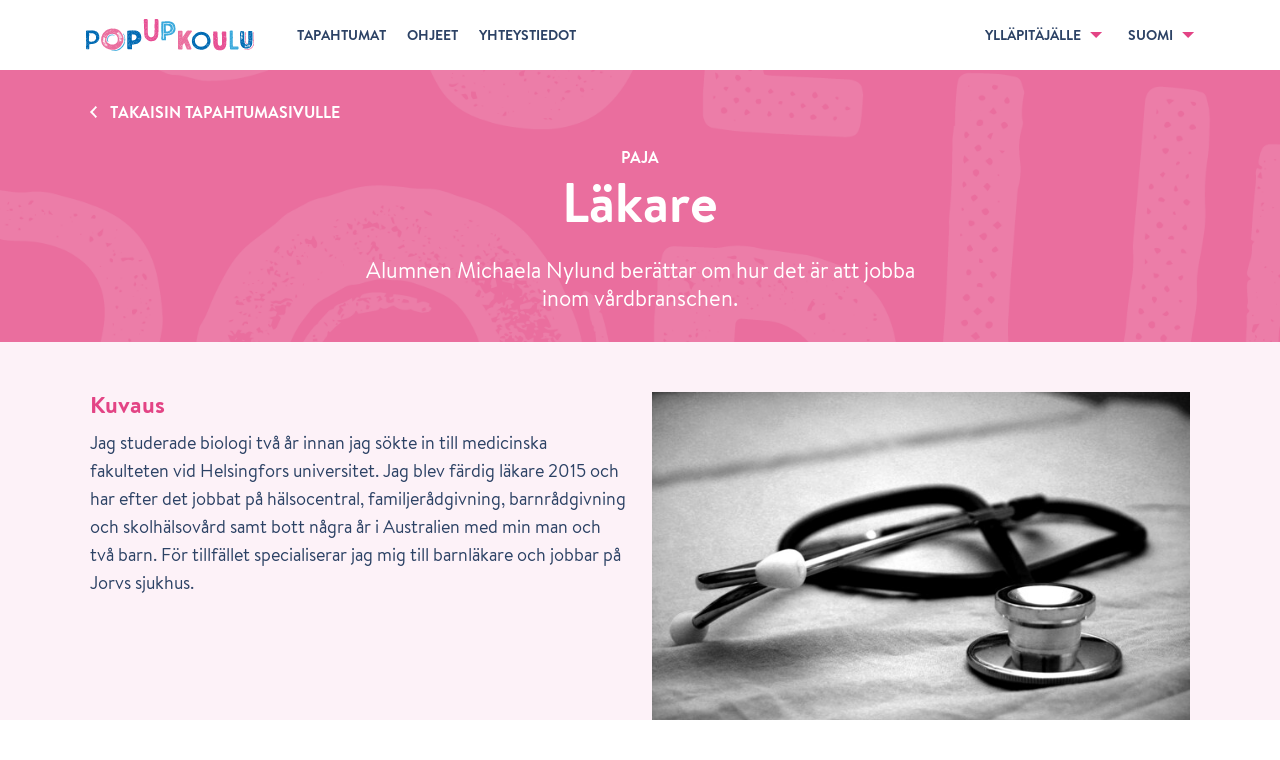

--- FILE ---
content_type: text/html; charset=utf-8
request_url: https://www.popupkoulu.fi/festivals/1723/workshops/14088
body_size: 8740
content:
<!DOCTYPE html>
<html lang='fi'>
<head>
<meta charset='utf-8'>
<meta content='IE=edge' http-equiv='X-UA-Compatible'>
<meta content='width=device-width, initial-scale=1' name='viewport'>
<title>Popup koulu</title>
<meta content='Popup koulu' property='og:site_name'>
<meta content='Läkare' property='og:title'>
<meta content='Alumnen Michaela Nylund berättar om hur det är att jobba inom vårdbranschen. ' property='og:description'>
<meta content='website' property='og:type'>
<meta content='https://www.popupkoulu.fi/festivals/1723/workshops/14088' property='og:url'>
<meta content='https://popupkoulu-prod.s3.eu-west-1.amazonaws.com/uploads/workshop/photo/14088/x640_hush-naidoo-jade-photography-yo01Z-9HQAw-unsplash.jpg' property='og:image'>
<meta content='fi_FI' property='og:locale'>

<link rel="stylesheet" media="screen" href="https://fast.fonts.net/cssapi/5f9007bb-3916-4318-b56d-eef39c5985e7.css" />
<link rel="stylesheet" media="all" href="/assets/application-ebfa89873979dec5ea7c036ea1e1b8a6821fd023f80b4e86d00ac2458018097e.css" />
<script src="/assets/application-15d9c7ef1c6b1d5c66c8b8a00967d5965d9dc54939da011e3581106f41b65084.js"></script>
<!--[if (lt IE 9) & (!IEMobile)]>
<script src="/assets/html5shiv-1a8d17ba895f88570baab2596c187835b93cb243e445e90c92650b980e4925ed.js"></script>
<script src="/assets/html5shiv-printshiv-b1f2199827328eed7764a8060657861c32b2059755e06887f981ebb16c44248a.js"></script>
<script src="/assets/respond-237399abb7abc92ad7e9a1ac1d8e9a1e7b722874ab50ce8cae48b99795c0916a.js"></script>
<![endif]-->
<script src="https://cdn.jsdelivr.net/npm/@duetds/date-picker@1.3.0/dist/duet/duet.esm.js" type="module"></script>
<script src="https://cdn.jsdelivr.net/npm/@duetds/date-picker@1.3.0/dist/duet/duet.js" nomodule="nomodule"></script>
<link rel="stylesheet" media="screen" href="https://cdn.jsdelivr.net/npm/@duetds/date-picker@1.3.0/dist/duet/themes/default.css" />
<meta name="csrf-param" content="authenticity_token" />
<meta name="csrf-token" content="fE728+xla5V07MxgtK5+NneJaIuruqQLJCahowg2jeh96oI1QlLT++nlgg/iNPGqDW5N2E/As+s2svmwG0D4jw==" />
</head>
<body>
<div id='page-wrapper'>
<div id='page-container'>
<div class='flash-wrapper'>
</div>
<header class='l-site-header'>
<a class="skip-to-main-content" href="#main-content"><span>Siirry pääsisältöön</span>
</a><div class='new-navigation dont-print' role='banner'>
<div class='new-navigation-wrapper'>
<div class='new-navigation-left'>
<a class="logo" aria-label="Etusivu" href="/"><img alt="Popup koulu logo" data-fallback="/assets/logo-75d67ea930078a2bfe47166ca1152019028ea6397b786b95c52b838c6a3f9197.png" src="/assets/logo-7f17a5b6a27b1efbe0d13c0af4a3c74f57aad7883e0ba126d6c2cc4b09e1f2f1.svg" />
</a><a aria-expanded='false' aria-haspopup='true' aria-label='Avaa valikko' class='navigation-menu-button' href='javascript:void(0)' id='js-mobile-menu'></a>
</div>
<nav role='navigation'>
<ul class='navigation-menu show' id='js-navigation-menu'>
<li class='nav-link'>
<a href="/#festivals"><span>Tapahtumat</span>
</a></li>
<li class='nav-link'>
<a href="/guides"><span>Ohjeet</span>
</a></li>
<li class='nav-link'>
<a href="/contact"><span>Yhteystiedot</span>
</a></li>
<li class='nav-link more nav-link--right'>
<a aria-expanded='false' aria-haspopup='true' class='submenu-toggle' href='javascript:void(0)'>
<span>Ylläpitäjälle</span>
</a>
<span class='mobile-label'>Ylläpitäjälle</span>
<ul class='submenu'>
<li>
<a aria-label="Kirjaudu" href="/school_admins/sign_in"><span>Kirjaudu</span>
</a></li>
<li>
<a aria-label="Rekisteröidy" href="/school_admins/sign_up"><span>Rekisteröidy</span>
</a></li>
</ul>
</li>
<li class='nav-link more language-menu'>
<a aria-expanded='false' aria-haspopup='true' class='submenu-toggle' href='javascript:void(0)'>
<span>Suomi</span>
</a>
<span class='mobile-label'>Vaihda kieltä</span>
<ul class='submenu language'>
<li>
<a aria-label="Vaihda kieltä" lang="sv" class="active" aria-current="page" href="/festivals/1723/workshops/14088?locale=sv"><span>Svenska</span>
</a></li>
</ul>
</li>
</ul>
</nav>
</div>
</div>

</header>
<main id='main-content'>
<div class='cart-wrapper hidden'>
</div>
<section class='l--section workshop'>
<div class='l-content'>
<div class='l-full'>
<a class="back-link white-color" href="/festivals/1723">Takaisin tapahtumasivulle</a>
</div>
<div class='l-full'>
<small class='white-color centered tag'>Paja</small>
<h1 class='h1 centered white-color prevent-overflow'>
Läkare
</h1>
<p class='p-large narrow centered white-color prevent-overflow'>
Alumnen Michaela Nylund berättar om hur det är att jobba inom vårdbranschen. 
</p>
</div>
</div>
</section>
<section class='l--section workshop-light more-padding'>
<div class='l-content'>
<div class='l-left prevent-overflow'>
<h2 class='h3 workshop-color'>
Kuvaus
</h2>
<p class="prevent-overflow">Jag studerade biologi två år innan jag sökte in till medicinska fakulteten vid Helsingfors universitet. Jag blev färdig läkare 2015 och har efter det jobbat på hälsocentral, familjerådgivning, barnrådgivning och skolhälsovård samt bott några år i Australien med min man och två barn. För tillfället specialiserar jag mig till barnläkare och jobbar på Jorvs sjukhus. </p>
</div>
<div class='l-right'>
<img class="event-photo" alt="" src="https://popupkoulu-prod.s3.eu-west-1.amazonaws.com/uploads/workshop/photo/14088/x640_hush-naidoo-jade-photography-yo01Z-9HQAw-unsplash.jpg" />
<ul class='rrssb-buttons clearfix'>
<li class='rrssb-facebook centered'>
<a class='share-link popup' href='https://www.facebook.com/sharer/sharer.php?u=https://www.popupkoulu.fi/festivals/1723/workshops/14088'>
<span class='share-link-text'>Jaa Facebookissa</span>
</a>
</li>
</ul>
</div>
</div>
</section>
<section class='l--section'>
<div class='l-content'>
<div class='l-full'>
<h2 class='h2 workshop-color small-spacing centered'>Ilmoittaudu pajaan</h2>
<fieldset class='workshop-reservation'>
<legend class='workshop-reservation-day'>29.02.2024</legend>
<ul>
<li class='workshop-reservation-timeslot'>
<div class='workshop-time-location'>
<span class='workshop-time'>13:15 – 13:45</span>
<span class='workshop-location'>rum 215</span>
</div>
<div class='workshop-participants-container'>
<div class='workshop-participants-wrapper full'>
<span class='workshop-participants'>22</span>
/
<span class='workshop-participants'>22</span>
</div>
<span class='workshop-participants-label full'>Täynnä</span>
</div>
</li>
<li class='workshop-reservation-timeslot'>
<div class='workshop-time-location'>
<span class='workshop-time'>14:00 – 14:30</span>
<span class='workshop-location'>rum 215</span>
</div>
<div class='workshop-participants-container'>
<div class='workshop-participants-wrapper full'>
<span class='workshop-participants'>22</span>
/
<span class='workshop-participants'>22</span>
</div>
<span class='workshop-participants-label full'>Täynnä</span>
</div>
</li>
<li class='workshop-reservation-timeslot'>
<div class='workshop-time-location'>
<span class='workshop-time'>15:00 – 15:30</span>
<span class='workshop-location'>rum 215</span>
</div>
<div class='workshop-participants-container'>
<div class='workshop-participants-wrapper full'>
<span class='workshop-participants'>22</span>
/
<span class='workshop-participants'>22</span>
</div>
<span class='workshop-participants-label full'>Täynnä</span>
</div>
</li>
</ul>
</fieldset>
</div>
</div>
</section>

</main>
</div>
</div>
<footer class='footer' id='page-footer' role='contentinfo'>
<div class='l-content width-100'>
<div class='footer-inner'>
<div class='footer-logo'>
<a class="footer-logo-link" aria-label="Etusivu" href="/"><img alt="Popup koulu logo" data-fallback="/assets/logo-white-b9508de6169d85a6283b72b3bab8fd8fa6f14d4b36a1bc9c2af2bd36f51980f9.png" src="/assets/logo-white-078217db251f10ad5c6a19ec8be12306c763246ea01d2fb412d5885a6f5b5637.svg" />
</a><a class="footer-logo-link footer-logo-link--opinkirjo" target="_blank" rel="noopener noreferrer" aria-label="Siirry osoitteeseen Opinkirjo.fi" href="http://www.opinkirjo.fi/"><img alt="Opinkirjo logo" src="/assets/logo_opinkirjo_valkoinen-fc410a040b79ff210ee5b7cb1173c762c7060d59246871cc05a338a7c7c964de.svg" />
</a></div>
<div class='footer-links'>
<ul>
<li><a href="/about">Tietoa</a></li>
<li><a href="/guides">Ohjeet</a></li>
<li><a href="/materials">Materiaaleja</a></li>
</ul>
<ul>
<li><a href="/faq">Usein kysyttyä</a></li>
<li><a href="/contact">Yhteystiedot</a></li>
<li><a href="/terms">Käyttöehdot</a></li>
</ul>
<ul>
<li><a href="/policy">Tietosuojaseloste</a></li>
<li><a href="/accessibility_statement">Saavutettavuusseloste</a></li>
<li><a href="/school_admins/sign_in">Kirjaudu</a></li>
</ul>
</div>
</div>
</div>
</footer>

<script>
  (function(i,s,o,g,r,a,m){i['GoogleAnalyticsObject']=r;i[r]=i[r]||function(){
  (i[r].q=i[r].q||[]).push(arguments)},i[r].l=1*new Date();a=s.createElement(o),
  m=s.getElementsByTagName(o)[0];a.async=1;a.src=g;m.parentNode.insertBefore(a,m)
  })(window,document,'script','//www.google-analytics.com/analytics.js','ga');
  
  ga('create', 'UA-65978094-1', 'auto');
  ga('send', 'pageview');
</script>
</body>
</html>


--- FILE ---
content_type: text/css
request_url: https://www.popupkoulu.fi/assets/application-ebfa89873979dec5ea7c036ea1e1b8a6821fd023f80b4e86d00ac2458018097e.css
body_size: 15204
content:
/*! Tablesaw - v1.0.4 - 2015-02-19
* https://github.com/filamentgroup/tablesaw
* Copyright (c) 2015 Filament Group; Licensed MIT */table.tablesaw{empty-cells:show;max-width:100%;width:100%}.tablesaw{border-collapse:collapse;width:100%}.tablesaw{border:0;padding:0}.tablesaw th,.tablesaw td{-webkit-box-sizing:border-box;-moz-box-sizing:border-box;box-sizing:border-box;padding:.5em .7em}.tablesaw thead tr:first-child th{padding-top:.9em;padding-bottom:.7em}.tablesaw-enhanced .tablesaw-bar .btn{border:1px solid #ccc;background:none;background-color:#fafafa;-webkit-box-shadow:0 1px 0 white;box-shadow:0 1px 0 white;color:#4a4a4a;clear:both;cursor:pointer;display:block;font:bold 20px/1 sans-serif;margin:0;padding:.5em .85em .4em .85em;position:relative;text-align:center;text-decoration:none;text-transform:capitalize;text-shadow:0 1px 0 #fff;width:100%;background-image:-webkit-gradient(linear, left top, left bottom, from(rgba(255,255,255,0.1)), color-stop(50%, rgba(255,255,255,0.1)), color-stop(55%, rgba(170,170,170,0.1)), to(rgba(120,120,120,0.15)));background-image:-webkit-linear-gradient(top, rgba(255,255,255,0.1) 0%, rgba(255,255,255,0.1) 50%, rgba(170,170,170,0.1) 55%, rgba(120,120,120,0.15) 100%);background-image:linear-gradient(top, rgba(255,255,255,0.1) 0%, rgba(255,255,255,0.1) 50%, rgba(170,170,170,0.1) 55%, rgba(120,120,120,0.15) 100%);-webkit-appearance:none !important;-moz-appearance:none !important;-webkit-box-sizing:border-box;-moz-box-sizing:border-box;box-sizing:border-box;-webkit-font-smoothing:antialiased;border-radius:.25em}.tablesaw-enhanced .tablesaw-bar a.btn{color:#1c95d4}.tablesaw-enhanced .tablesaw-bar .btn:hover{text-decoration:none}.tablesaw-enhanced .tablesaw-bar .btn:active{background-color:#ddd;background-image:-webkit-gradient(linear, left top, left bottom, from(rgba(100,100,100,0.35)), to(rgba(255,255,255,0)));background-image:-webkit-linear-gradient(top, rgba(100,100,100,0.35) 0%, rgba(255,255,255,0) 70%);background-image:linear-gradient(top, rgba(100,100,100,0.35) 0%, rgba(255,255,255,0) 70%)}.tablesaw-enhanced .tablesaw-bar .btn:hover,.tablesaw-enhanced .tablesaw-bar .btn:focus{color:#208de3;background-color:#fff;outline:none}.tablesaw-bar .btn:focus{-webkit-box-shadow:0 0 .35em #4faeef !important;box-shadow:0 0 .35em #4faeef !important}.ie-lte8 .tablesaw-bar .btn:hover,.ie-lte8 .tablesaw-bar .btn:focus{color:#208de3;background-color:#fff;border-color:#aaa;outline:none}.tablesaw-bar .btn-select select{background:none;border:none;display:block;position:absolute;font-weight:inherit;left:0;top:0;margin:0;width:100%;height:100%;z-index:2;min-height:1em}.tablesaw-bar .btn-select select{opacity:0;filter:alpha(opacity=0);display:inline-block;color:transparent}.tablesaw-bar .btn select option{background:#fff;color:#000;font-family:sans-serif}.tablesaw-enhanced .tablesaw-bar .btn.btn-select{color:#4d4d4d;padding-right:2.5em;min-width:7.25em;text-align:left;text-indent:0}.ie-lte8 .tablesaw-bar .btn-select{min-width:6.1em}.tablesaw-bar .btn.btn-small,.tablesaw-bar .btn.btn-micro{display:inline-block;width:auto;height:auto;position:relative;top:0}.tablesaw-bar .btn.btn-small{font-size:1.0625em;line-height:19px;padding:.3em 1em .3em 1em}.tablesaw-bar .btn.btn-micro{font-size:.8125em;padding:.4em .7em .25em .7em}.tablesaw-enhanced .tablesaw-bar .btn-select{text-align:left}.tablesaw-bar .btn-select:after{background:#e5e5e5;background:rgba(0,0,0,0.1);-webkit-box-shadow:0 2px 2px rgba(255,255,255,0.25);box-shadow:0 2px 2px rgba(255,255,255,0.25);content:" ";display:block;position:absolute}.tablesaw-bar .btn-select.btn-small,.tablesaw-bar .btn-select.btn-micro{padding-right:1.5em}.tablesaw-bar .btn-select:after{background:none;background-repeat:no-repeat;background-position:.25em .45em;content:"\25bc";font-size:.55em;padding-top:1.2em;padding-left:1em;left:auto;right:0;margin:0;top:0;bottom:0;width:1.8em}.tablesaw-bar .btn-select.btn-small:after,.tablesaw-bar .btn-select.btn-micro:after{width:1.2em;font-size:.5em;padding-top:1em;padding-right:.5em;line-height:1.65;background:none;-webkit-box-shadow:none;box-shadow:none;border-left-width:0}.tablesaw-advance .btn{-webkit-appearance:none;-moz-appearance:none;-webkit-box-sizing:border-box;-moz-box-sizing:border-box;box-sizing:border-box;text-shadow:0 1px 0 #fff;border-radius:.25em}.tablesaw-advance .btn.btn-micro{font-size:.8125em;padding:.3em .7em .25em .7em}.tablesaw-bar .tablesaw-advance a.tablesaw-nav-btn{display:inline-block;overflow:hidden;width:1.8em;height:1.8em;background-position:50% 50%;margin-left:.5em;position:relative}.tablesaw-bar .tablesaw-advance a.tablesaw-nav-btn.left:before,.tablesaw-bar .tablesaw-advance a.tablesaw-nav-btn.right:before,.tablesaw-bar .tablesaw-advance a.tablesaw-nav-btn.down:before,.tablesaw-bar .tablesaw-advance a.tablesaw-nav-btn.up:before{content:"\0020";overflow:hidden;width:0;height:0;position:absolute}.tablesaw-bar .tablesaw-advance a.tablesaw-nav-btn.down:before{left:.5em;top:.65em;border-left:5px solid transparent;border-right:5px solid transparent;border-top:5px solid #808080}.tablesaw-bar .tablesaw-advance a.tablesaw-nav-btn.up:before{left:.5em;top:.65em;border-left:5px solid transparent;border-right:5px solid transparent;border-bottom:5px solid #808080}.tablesaw-bar .tablesaw-advance a.tablesaw-nav-btn.left:before,.tablesaw-bar .tablesaw-advance a.tablesaw-nav-btn.right:before{top:.45em;border-top:5px solid transparent;border-bottom:5px solid transparent}.tablesaw-bar .tablesaw-advance a.tablesaw-nav-btn.left:before{left:.6em;border-right:5px solid #808080}.tablesaw-bar .tablesaw-advance a.tablesaw-nav-btn.right:before{left:.7em;border-left:5px solid #808080}.tablesaw-advance a.tablesaw-nav-btn.disabled{opacity:.25;filter:alpha(opacity=25);cursor:default;pointer-events:none}.tablesaw-bar{clear:both;font-family:sans-serif}.tablesaw-toolbar{font-size:.875em;float:left}.tablesaw-toolbar label{padding:.5em 0;clear:both;display:block;color:#888;margin-right:.5em;text-transform:uppercase}.tablesaw-bar .btn,.tablesaw-enhanced .tablesaw-bar .btn{margin-top:.5em;margin-bottom:.5em}.tablesaw-bar .btn-select,.tablesaw-enhanced .tablesaw-bar .btn-select{margin-bottom:0}.tablesaw-bar .tablesaw-toolbar .btn{margin-left:.4em;margin-top:0;text-transform:uppercase;border:none;-webkit-box-shadow:none;box-shadow:none;background:transparent;font-family:sans-serif;font-size:1em;padding-left:.3em}.tablesaw-bar .tablesaw-toolbar .btn-select{min-width:0}.tablesaw-bar .tablesaw-toolbar .btn-select:after{padding-top:.9em}.tablesaw-bar .tablesaw-toolbar select{color:#888;text-transform:none;background:transparent}.tablesaw-toolbar ~ table{clear:both}.tablesaw-toolbar .a11y-sm{clip:rect(0 0 0 0);height:1px;overflow:hidden;position:absolute;width:1px}@media (min-width: 24em){.tablesaw-toolbar .a11y-sm{clip:none;height:auto;width:auto;position:static;overflow:visible}}.tablesaw-stack tbody tr{border-bottom:1px solid #dfdfdf}.tablesaw-stack td .tablesaw-cell-label,.tablesaw-stack th .tablesaw-cell-label{display:none}@media only all{.tablesaw-stack td,.tablesaw-stack th{text-align:left;display:block}.tablesaw-stack tr{clear:both;display:table-row}.tablesaw-stack td .tablesaw-cell-label,.tablesaw-stack th .tablesaw-cell-label{display:block;padding:0 .6em 0 0;width:30%;display:inline-block}.tablesaw-stack th .tablesaw-cell-label-top,.tablesaw-stack td .tablesaw-cell-label-top{display:block;padding:.4em 0;margin:.4em 0}.tablesaw-cell-label{display:block}.tablesaw-stack tbody th.group{margin-top:-1px}.tablesaw-stack th.group b.tablesaw-cell-label{display:none !important}}@media (max-width: 39.9375em){.tablesaw-stack thead td,.tablesaw-stack thead th{display:none}.tablesaw-stack tbody td,.tablesaw-stack tbody th{clear:left;float:left;width:100%}.tablesaw-cell-label{vertical-align:top}.tablesaw-cell-content{max-width:67%;display:inline-block}.tablesaw-stack td:empty,.tablesaw-stack th:empty{display:none}}@media (min-width: 40em){.tablesaw-stack tr{display:table-row}.tablesaw-stack td,.tablesaw-stack th,.tablesaw-stack thead td,.tablesaw-stack thead th{display:table-cell;margin:0}.tablesaw-stack td .tablesaw-cell-label,.tablesaw-stack th .tablesaw-cell-label{display:none !important}}.tablesaw-fix-persist{table-layout:fixed}@media only all{.tablesaw-swipe th.tablesaw-cell-hidden,.tablesaw-swipe td.tablesaw-cell-hidden{display:none}}.btn.tablesaw-columntoggle-btn span{text-indent:-9999px;display:inline-block}.tablesaw-columntoggle-btnwrap{position:relative}.tablesaw-columntoggle-btnwrap .dialog-content{padding:.5em}.tablesaw-columntoggle tbody td{line-height:1.5}.tablesaw-columntoggle-popup{display:none}.tablesaw-columntoggle-btnwrap.visible .tablesaw-columntoggle-popup{display:block;position:absolute;top:2em;right:0;background-color:#fff;padding:.5em .8em;border:1px solid #ccc;-webkit-box-shadow:0 1px 2px #ccc;box-shadow:0 1px 2px #ccc;border-radius:.2em;z-index:1}.tablesaw-columntoggle-popup fieldset{margin:0}@media only all{.tablesaw-columntoggle th.tablesaw-priority-6,.tablesaw-columntoggle td.tablesaw-priority-6,.tablesaw-columntoggle th.tablesaw-priority-5,.tablesaw-columntoggle td.tablesaw-priority-5,.tablesaw-columntoggle th.tablesaw-priority-4,.tablesaw-columntoggle td.tablesaw-priority-4,.tablesaw-columntoggle th.tablesaw-priority-3,.tablesaw-columntoggle td.tablesaw-priority-3,.tablesaw-columntoggle th.tablesaw-priority-2,.tablesaw-columntoggle td.tablesaw-priority-2,.tablesaw-columntoggle th.tablesaw-priority-1,.tablesaw-columntoggle td.tablesaw-priority-1{display:none}}.tablesaw-columntoggle-btnwrap .dialog-content{top:0 !important;right:1em;left:auto !important;width:12em;max-width:18em;margin:-.5em auto 0}.tablesaw-columntoggle-btnwrap .dialog-content:focus{outline-style:none}@media (min-width: 20em){.tablesaw-columntoggle th.tablesaw-priority-1,.tablesaw-columntoggle td.tablesaw-priority-1{display:table-cell}}@media (min-width: 30em){.tablesaw-columntoggle th.tablesaw-priority-2,.tablesaw-columntoggle td.tablesaw-priority-2{display:table-cell}}@media (min-width: 40em){.tablesaw-columntoggle th.tablesaw-priority-3,.tablesaw-columntoggle td.tablesaw-priority-3{display:table-cell}.tablesaw-columntoggle tbody td{line-height:2}}@media (min-width: 50em){.tablesaw-columntoggle th.tablesaw-priority-4,.tablesaw-columntoggle td.tablesaw-priority-4{display:table-cell}}@media (min-width: 60em){.tablesaw-columntoggle th.tablesaw-priority-5,.tablesaw-columntoggle td.tablesaw-priority-5{display:table-cell}}@media (min-width: 70em){.tablesaw-columntoggle th.tablesaw-priority-6,.tablesaw-columntoggle td.tablesaw-priority-6{display:table-cell}}@media only all{.tablesaw-columntoggle th.tablesaw-cell-hidden,.tablesaw-columntoggle td.tablesaw-cell-hidden{display:none}.tablesaw-columntoggle th.tablesaw-cell-visible,.tablesaw-columntoggle td.tablesaw-cell-visible{display:table-cell}}.tablesaw-columntoggle-popup .btn-group>label{display:block;padding:.2em 0;white-space:nowrap}.tablesaw-columntoggle-popup .btn-group>label input{margin-right:.8em}.tablesaw-sortable,.tablesaw-sortable thead,.tablesaw-sortable thead tr,.tablesaw-sortable thead tr th{position:relative}.tablesaw-sortable thead tr th{padding-right:1.6em;vertical-align:top}.tablesaw-sortable th.tablesaw-sortable-head,.tablesaw-sortable tr:first-child th.tablesaw-sortable-head{padding:0}.tablesaw-sortable th.tablesaw-sortable-head button{padding-top:.9em;padding-bottom:.7em;padding-left:.6em;padding-right:1.6em}.tablesaw-sortable .tablesaw-sortable-head button{min-width:100%;color:inherit;background:transparent;border:0;padding:0;text-align:left;font:inherit;text-transform:inherit;position:relative}.tablesaw-sortable .tablesaw-sortable-head.tablesaw-sortable-ascending button:after,.tablesaw-sortable .tablesaw-sortable-head.tablesaw-sortable-descending button:after{width:7px;height:10px;content:"\0020";position:absolute;right:.5em}.tablesaw-sortable .tablesaw-sortable-head.tablesaw-sortable-ascending button:after{content:"↑"}.tablesaw-sortable .tablesaw-sortable-head.tablesaw-sortable-descending button:after{content:"↓"}.tablesaw-sortable .not-applicable:after{content:"--";display:block}.tablesaw-sortable .not-applicable span{display:none}.tablesaw-advance{float:right}.tablesaw-advance.minimap{margin-right:.4em}.tablesaw-advance-dots{float:left;margin:0;padding:0;list-style:none}.tablesaw-advance-dots li{display:table-cell;margin:0;padding:.4em .2em}.tablesaw-advance-dots li i{width:.25em;height:.25em;background:#555;border-radius:100%;display:inline-block}.tablesaw-advance-dots-hide{opacity:.25;filter:alpha(opacity=25);cursor:default;pointer-events:none}html{box-sizing:border-box}*,*::after,*::before{box-sizing:inherit}/*! normalize.css v3.0.2 | MIT License | git.io/normalize */html{font-family:sans-serif;-ms-text-size-adjust:100%;-webkit-text-size-adjust:100%}body{margin:0}article,aside,details,figcaption,figure,footer,header,hgroup,main,menu,nav,section,summary{display:block}audio,canvas,progress,video{display:inline-block;vertical-align:baseline}audio:not([controls]){display:none;height:0}[hidden],template{display:none}a{background-color:transparent}a:active,a:hover{outline:0}abbr[title]{border-bottom:1px dotted}b,strong{font-weight:bold}dfn{font-style:italic}h1{font-size:2em;margin:0.67em 0}mark{background:#ff0;color:#000}small{font-size:80%}sub,sup{font-size:75%;line-height:0;position:relative;vertical-align:baseline}sup{top:-0.5em}sub{bottom:-0.25em}img{border:0}svg:not(:root){overflow:hidden}figure{margin:1em 40px}hr{-moz-box-sizing:content-box;box-sizing:content-box;height:0}pre{overflow:auto}code,kbd,pre,samp{font-family:monospace, monospace;font-size:1em}button,input,optgroup,select,textarea{color:inherit;font:inherit;margin:0}button{overflow:visible}button,select{text-transform:none}button,html input[type="button"],input[type="reset"],input[type="submit"]{-webkit-appearance:button;cursor:pointer}button[disabled],html input[disabled]{cursor:default}button::-moz-focus-inner,input::-moz-focus-inner{border:0;padding:0}input{line-height:normal}input[type="checkbox"],input[type="radio"]{box-sizing:border-box;padding:0}input[type="number"]::-webkit-inner-spin-button,input[type="number"]::-webkit-outer-spin-button{height:auto}input[type="search"]{-webkit-appearance:textfield;-moz-box-sizing:content-box;-webkit-box-sizing:content-box;box-sizing:content-box}input[type="search"]::-webkit-search-cancel-button,input[type="search"]::-webkit-search-decoration{-webkit-appearance:none}fieldset{border:1px solid #c0c0c0;margin:0 2px;padding:0.35em 0.625em 0.75em}legend{border:0;padding:0}textarea{overflow:auto}optgroup{font-weight:bold}table{border-collapse:collapse;border-spacing:0}td,th{padding:0}button,input[type="button"],input[type="reset"],input[type="submit"],button{-webkit-appearance:none;-moz-appearance:none;-ms-appearance:none;-o-appearance:none;appearance:none}.button--extrasmall{font-size:0.6em;padding:0.2em 0.5em !important}fieldset{background-color:white;border:1px solid #e6e6e6;margin:0 0 0.8em;padding:1.6em}input,label,select{display:block;font-family:"Brandon Text W01", "Helvetica Neue", Helvetica, Roboto, Arial, sans-serif;font-size:1em}label{font-weight:700;margin-bottom:0.4em}label.required::after{content:"*"}label abbr{display:none}.input{margin-bottom:1.6em}.input.text,.input.string,.input.tel,.input.email,.input.password,.input.integer,.input.url{position:relative}.input.text label:not(.duet-date__mobile-heading),.input.string label:not(.duet-date__mobile-heading),.input.tel label:not(.duet-date__mobile-heading),.input.email label:not(.duet-date__mobile-heading),.input.password label:not(.duet-date__mobile-heading),.input.integer label:not(.duet-date__mobile-heading),.input.url label:not(.duet-date__mobile-heading){display:block;position:absolute;top:0;left:0;right:0;margin:0;padding-top:1.25em;padding-left:0.625em;z-index:2;cursor:text;line-height:1;font-weight:700;color:#333;-webkit-transition:all 0.1s ease-out;-moz-transition:all 0.1s ease-out;transition:all 0.1s ease-out}.input.text.text-field-not-empty label:not(.duet-date__mobile-heading),.input.string.text-field-not-empty label:not(.duet-date__mobile-heading),.input.tel.text-field-not-empty label:not(.duet-date__mobile-heading),.input.email.text-field-not-empty label:not(.duet-date__mobile-heading),.input.password.text-field-not-empty label:not(.duet-date__mobile-heading),.input.integer.text-field-not-empty label:not(.duet-date__mobile-heading),.input.url.text-field-not-empty label:not(.duet-date__mobile-heading){top:0;left:0;padding-top:0.7692307692em;padding-left:0.7692307692em;font-size:0.8125em;color:#00558A}.input.text .hint,.input.string .hint,.input.tel .hint,.input.email .hint,.input.password .hint,.input.integer .hint,.input.url .hint{display:block;background:#fff;padding:0.2142857143em 0.3571428571em;margin-top:1px;border:1px solid #e6e6e6;border-top:none;font-size:0.875em;color:#0972b3}.error{display:block;margin-top:4px;font-size:0.875em;color:#a5100d}.error-aria{position:absolute;height:1px;width:1px;overflow:hidden;clip:rect(1px, 1px, 1px, 1px)}.input.text label{padding-top:0.5555555556em}.error_notification{padding:0.3125em;font-size:1.125em;color:#fff;background-color:#AE0C09}input[type="color"],input[type="date"],input[type="datetime"],input[type="datetime-local"],input[type="email"],input[type="month"],input[type="number"],input[type="password"],input[type="search"],input[type="tel"],input[type="text"],input[type="time"],input[type="url"],input[type="week"],textarea,select.select-participant-estimate,select[multiple=multiple],textarea{background-color:#fff;border:1px solid #e6e6e6;border-bottom:none;border-radius:none;box-shadow:0 1px 0 0 #e6e6e6;box-sizing:border-box;font-family:"Brandon Text W01", "Helvetica Neue", Helvetica, Roboto, Arial, sans-serif;font-size:1em;margin-bottom:0;padding:1.625em 0.625em 0.625em;transition:border-color;width:100%}input[type="color"]:hover,input[type="date"]:hover,input[type="datetime"]:hover,input[type="datetime-local"]:hover,input[type="email"]:hover,input[type="month"]:hover,input[type="number"]:hover,input[type="password"]:hover,input[type="search"]:hover,input[type="tel"]:hover,input[type="text"]:hover,input[type="time"]:hover,input[type="url"]:hover,input[type="week"]:hover,textarea:hover,select.select-participant-estimate:hover,select[multiple=multiple]:hover,textarea:hover{border-color:#cdcdcd;box-shadow:0 1px 0 0 #cdcdcd}input[type="color"]:focus,input[type="date"]:focus,input[type="datetime"]:focus,input[type="datetime-local"]:focus,input[type="email"]:focus,input[type="month"]:focus,input[type="number"]:focus,input[type="password"]:focus,input[type="search"]:focus,input[type="tel"]:focus,input[type="text"]:focus,input[type="time"]:focus,input[type="url"]:focus,input[type="week"]:focus,textarea:focus,select.select-participant-estimate:focus,select[multiple=multiple]:focus,textarea:focus{box-shadow:0 3px 0 0 #00558A}.field_with_errors input[type="color"],.field_with_errors input[type="date"],.field_with_errors input[type="datetime"],.field_with_errors input[type="datetime-local"],.field_with_errors input[type="email"],.field_with_errors input[type="month"],.field_with_errors input[type="number"],.field_with_errors input[type="password"],.field_with_errors input[type="search"],.field_with_errors input[type="tel"],.field_with_errors input[type="text"],.field_with_errors input[type="time"],.field_with_errors input[type="url"],.field_with_errors input[type="week"],.field_with_errors textarea,.field_with_errors select.select-participant-estimate,.field_with_errors select[multiple=multiple],.field_with_errors textarea{border-color:#AE0C09;box-shadow:0 1px 0 0 #AE0C09}textarea{resize:vertical}input[type="search"]{-webkit-appearance:none;-moz-appearance:none;-ms-appearance:none;-o-appearance:none;appearance:none}input[type="checkbox"],input[type="radio"]{display:inline;margin-right:0.4em}input[type="file"]{padding-bottom:0.8em;width:100%}select{margin-bottom:0;max-width:100%;width:auto}ul,ol{list-style-type:none;margin:0;padding:0}dl{margin-bottom:0.8em}dl dt{font-weight:bold;margin-top:0.8em}dl dd{margin:0}table:not(.duet-date__table){-webkit-font-feature-settings:"kern", "liga", "tnum";-moz-font-feature-settings:"kern", "liga", "tnum";-ms-font-feature-settings:"kern", "liga", "tnum";font-feature-settings:"kern", "liga", "tnum";border-collapse:collapse;margin:0.8em 0;table-layout:fixed;width:100%}th:not(.duet-date__table-header){border-bottom:1px solid silver;font-weight:700;padding:0.8em 0.4em;text-align:left}td:not(.duet-date__cell){border-bottom:1px solid #e6e6e6;padding:0.8em 0.4em}tr,td,th{vertical-align:middle}body{-webkit-font-feature-settings:"kern", "liga", "pnum";-moz-font-feature-settings:"kern", "liga", "pnum";-ms-font-feature-settings:"kern", "liga", "pnum";font-feature-settings:"kern", "liga", "pnum";-webkit-font-smoothing:antialiased;color:#2c4265;font-family:"Brandon Text W01", "Helvetica Neue", Helvetica, Roboto, Arial, sans-serif;font-size:1em;line-height:1.6}h1,h2,h3,h4,h5,h6{font-family:"Brandon Text W01", "Helvetica Neue", Helvetica, Roboto, Arial, sans-serif;font-size:1em;line-height:1.2;margin:0}p{font-size:1.125em;margin:0 0 0.8em}a{color:#00558A;text-decoration:none;transition:color 0.1s linear}a:active,a:focus,a:hover{color:#00263e}a.link{text-decoration:underline}hr{border-bottom:1px solid #e6e6e6;border-left:none;border-right:none;border-top:none;margin:1.6em 0}img,picture{margin:0;max-width:100%}.h1,.pages-content h1{font-size:2.25em;margin:0 0 0.4em}@media screen and (min-width: 53.75em){.h1,.pages-content h1{font-size:3.375em}}.h2,.pages-content h2{font-size:1.5em;margin:0 0 0.4em}@media screen and (min-width: 53.75em){.h2,.pages-content h2{font-size:2.25em}}.h3,.pages-content h3,.terms-modal h1{font-size:1.5em;margin:0 0 0.4em}.h4,.terms-modal h2{font-size:1.2em;margin:0 0 0.4em}.p-large,.testimonials p{font-size:1.25em;line-height:1.3}@media screen and (min-width: 53.75em){.p-large,.testimonials p{font-size:1.375em}.p-large.narrow,.testimonials p.narrow{display:block;margin:0 auto;max-width:50%}}.no-spacing{margin:0}.small-spacing{margin:0 0 0.8em}.centered{text-align:center;display:block}.white-color{color:#fff}.festival-color{color:#0972b3}.workshop-color{color:#e34485}.upper{text-transform:uppercase}.tag{font-size:1em;text-transform:uppercase;font-weight:700}.reservation-code{text-align:center;font-weight:bold}.reservation-code .reservation-code__label{color:#ffffff;font-size:1.375em;margin-bottom:10px}.reservation-code .reservation-code__value{display:inline-block;padding:10px 20px;border:4px solid #FEFAFC;font-size:2.25em;font-family:Consolas, "Andale Mono WT", "Andale Mono", "Lucida Console", "Lucida Sans Typewriter", "DejaVu Sans Mono", "Bitstream Vera Sans Mono", "Liberation Mono", "Nimbus Mono L", Monaco, "Courier New", Courier, monospace;color:#fff;text-transform:uppercase}@media print{*{background:transparent !important;color:black !important;text-shadow:none !important;filter:none !important;-ms-filter:none !important}a,a:visited{text-decoration:underline}abbr[title]:after{content:" (" attr(title) ")"}.ir a:after,a[href^="javascript:"]:after,a[href^="#"]:after{content:""}pre,blockquote{border:1px solid #999;page-break-inside:avoid}thead{display:table-header-group}tr,img{page-break-inside:avoid}img{max-width:100% !important}@page{margin:1cm}p,h2,h3{orphans:3;widows:3}h2,h3{page-break-after:avoid}}@media print{.dont-print{display:none !important}.tablesaw-cell-hidden{display:none !important;visibility:hidden !important}.tablesaw-swipe th.tablesaw-cell-hidden,.tablesaw-swipe td.tablesaw-cell-hidden{display:none !important;visibility:hidden !important}h1{font-size:20px !important;line-height:1.2 !important}h2{font-size:16px !important;line-height:1.2 !important}h3{font-size:14px !important;line-height:1.2 !important}.l--section{padding:10px 0 !important}table tr td,table tr th{border-color:#000 !important}.participant-name-container{position:relative}.participant-check{display:block;position:absolute;height:20px;width:20px;top:0;bottom:0;margin:auto;border:1px solid #000}.participant-name{display:inline-block;padding-left:30px}.tablesaw-bar{display:none !important}.tablesaw-columntoggle th.tablesaw-priority-6,.tablesaw-columntoggle td.tablesaw-priority-6,.tablesaw-columntoggle th.tablesaw-priority-5,.tablesaw-columntoggle td.tablesaw-priority-5,.tablesaw-columntoggle th.tablesaw-priority-4,.tablesaw-columntoggle td.tablesaw-priority-4,.tablesaw-columntoggle th.tablesaw-priority-3,.tablesaw-columntoggle td.tablesaw-priority-3,.tablesaw-columntoggle th.tablesaw-priority-2,.tablesaw-columntoggle td.tablesaw-priority-2,.tablesaw-columntoggle th.tablesaw-priority-1,.tablesaw-columntoggle td.tablesaw-priority-1{display:table-cell !important}table td,table th{font-size:11px !important;line-height:1.2 !important}.feedback-message{font-size:0.6875em !important;margin-bottom:0 !important}.footer{display:none !important}}html,body{height:100%}.boxed-notice{border:2px solid #007bff;border-radius:8px;background-color:#f8f9fa;padding:15px;margin:15px 0;text-align:center;font-weight:500}.l-content{max-width:71.25em;margin-left:auto;margin-right:auto;padding:0 0.875em}.l-content::after{clear:both;content:"";display:table}@media screen and (min-width: 53.75em){.l-content{padding:0 1.25em}}.l-site-header{background-color:#fff}.l-card,.grid-sizer{margin-bottom:1.25em;width:100%}@media screen and (min-width: 40em){.l-card,.grid-sizer{width:48.5%}}@media screen and (min-width: 53.75em){.l-card,.grid-sizer{width:31.8333333333%}}.gutter-sizer{width:0}@media screen and (min-width: 30em){.gutter-sizer{width:2%}}.l-back{float:left;display:block;margin-right:2.1276595745%;width:100%;padding:1.25em 0}.l-back:last-child{margin-right:0}.l--section{padding-top:0.625em;padding-bottom:0.625em}@media screen and (min-width: 53.75em){.l--section{padding-top:1.25em;padding-bottom:1.25em}}.l--section.bordered{border-bottom:1px solid #e6e6e6}.l--section.medium-gray{background-color:#8b8b8b}.l--section.light-gray{background-color:#f2f2f2}.l--section.dark-gray{background-color:#333}.l--section.festival{background-color:#0972b3;background-image:url(/assets/logobg_festival-a41c43db162629a6d156dcac8dd36fba6ee5494882686d3c7f951b91844c16b4.png);background-size:cover}.l--section.festival-light{background-color:#EFF7FB}.l--section.workshop{background-color:#ea70a2;background-image:url(/assets/logobg_workshop-9c2c15ed573d6be62304ee09d066dad4cfde05ab6587e894ff9db9e5ba3583e2.png);background-size:cover}.l--section.workshop-light{background-color:#FDF2F8}.l--section.no-padding{padding:0}.l--section.more-padding{padding-top:1.25em;padding-bottom:1.25em}@media screen and (min-width: 53.75em){.l--section.more-padding{padding-top:2.5em;padding-bottom:2.5em}}.l-full{float:left;display:block;margin-right:2.1276595745%;width:100%;padding:0.625em 0;margin-right:0}.l-full:last-child{margin-right:0}.l-full.no-padding{padding:0}.l-left{float:left;display:block;margin-right:2.1276595745%;width:100%;padding:0.625em 0}.l-left:last-child{margin-right:0}@media screen and (min-width: 53.75em){.l-left{float:left;display:block;margin-right:2.1276595745%;width:48.9361702128%}.l-left:last-child{margin-right:0}}.l-right{float:left;display:block;margin-right:2.1276595745%;width:100%;padding:0.625em 0}.l-right:last-child{margin-right:0}@media screen and (min-width: 53.75em){.l-right{float:left;display:block;margin-right:2.1276595745%;width:48.9361702128%;margin-right:0}.l-right:last-child{margin-right:0}}.l-centered{float:left;display:block;margin-right:2.1276595745%;width:100%;padding:0.625em 0}.l-centered:last-child{margin-right:0}@media screen and (min-width: 53.75em){.l-centered{float:left;display:block;margin-right:2.1276595745%;width:48.9361702128%;margin-left:25.5319148936%}.l-centered:last-child{margin-right:0}}.l-centered.no-padding{padding:0}.side-padding{padding-left:0.9375em;padding-right:0.9375em}.l-styleguide-container{border:1px solid #e6e6e6;padding:0.625em;margin-bottom:1.25em}.l-styleguide-full{float:left;display:block;margin-right:2.1276595745%;width:100%}.l-styleguide-full:last-child{margin-right:0}.l-styleguide-half{float:left;display:block;margin-right:2.1276595745%;width:48.9361702128%}.l-styleguide-half:last-child{margin-right:0}.l-styleguide-half:nth-child(2n){margin-right:0}.l-styleguide-third{float:left;display:block;margin-right:2.1276595745%;width:40.4255319149%}.l-styleguide-third:last-child{margin-right:0}.l-styleguide-third:nth-child(3n){margin-right:0}.l-third{float:left;display:block;margin-right:2.1276595745%;width:100%;padding:0.625em 0}.l-third:last-child{margin-right:0}@media screen and (min-width: 53.75em){.l-third{float:left;display:block;margin-right:2.1276595745%;width:40.4255319149%}.l-third:last-child{margin-right:0}.l-third:nth-child(3n){margin-right:0}}.l-sixed{float:left;display:block;margin-right:2.1276595745%;width:14.8936170213%}.l-sixed:last-child{margin-right:0}.l-sixed:nth-child(3n){margin-right:0}.new-navigation{display:flex;background-color:#fff;width:100%;min-height:70px}.new-navigation .new-navigation-wrapper{width:100%;display:flex;flex-direction:column}@media screen and (min-width: 53.75em){.new-navigation .new-navigation-wrapper{flex-direction:row;max-width:71.25em;margin-left:auto;margin-right:auto}.new-navigation .new-navigation-wrapper::after{clear:both;content:"";display:table}}.new-navigation .new-navigation-left{display:flex;justify-content:space-between}@media screen and (min-width: 53.75em){.new-navigation .new-navigation-left{margin-right:16px}}.new-navigation .logo{display:flex;align-items:center;width:200px;padding:0 1em}.new-navigation .logo:hover,.new-navigation .logo:focus{outline:none;background:#FDF2F8}.new-navigation .logo:focus{box-shadow:inset 0 0 0 2px #0972b3}.new-navigation .logo img{height:auto;padding:0.5em 0}.new-navigation .navigation-menu-button{width:70px;height:70px;background:transparent url(/assets/icons/icon_menu-pink-9a76bea97de0d1e011fe152d1e6973a26de5bcb86e8d745a5707000b30660b59.svg) no-repeat center center}@media screen and (min-width: 53.75em){.new-navigation .navigation-menu-button{display:none}}.new-navigation .navigation-menu-button:focus,.new-navigation .navigation-menu-button:hover{color:#2c4265;outline:none;background:#FDF2F8 url(/assets/icons/icon_menu-pink-9a76bea97de0d1e011fe152d1e6973a26de5bcb86e8d745a5707000b30660b59.svg) no-repeat center center}.new-navigation .navigation-menu-button:focus{box-shadow:inset 0 0 0 2px #0972b3}.new-navigation nav{z-index:9999999}@media screen and (min-width: 53.75em){.new-navigation nav{flex-grow:1;position:relative}}.new-navigation ul.navigation-menu{-webkit-transform-style:preserve-3d;display:none;width:100%;z-index:9999}.new-navigation ul.navigation-menu.show{display:flex;flex-direction:column}@media screen and (min-width: 53.75em){.new-navigation ul.navigation-menu{display:flex;flex-wrap:wrap;width:100%;height:100%}}.new-navigation ul li.nav-link{display:flex;background:#fff;font-size:14px;overflow-wrap:break-word;word-wrap:break-word;word-break:break-word;hyphens:auto;width:100%;border-top:1px solid #e6e6e6}@media screen and (min-width: 53.75em){.new-navigation ul li.nav-link{background:transparent;text-decoration:none;width:auto;border:none}}.new-navigation ul li.nav-link a{display:flex;align-items:center;width:100%;color:#2c4265;text-transform:uppercase;font-weight:bold;padding:0.75em}.new-navigation ul li.nav-link a:focus,.new-navigation ul li.nav-link a:hover{background:#FDF2F8}.new-navigation ul li.nav-link a:focus{box-shadow:inset 0 0 0 2px #0972b3;outline:none}@media screen and (min-width: 53.75em){.new-navigation ul li.nav-link a{justify-content:center;width:auto}}.new-navigation a.active{box-shadow:inset 0 -4px 0 0 #2c4265}.new-navigation ul.submenu a.active{box-shadow:none;text-decoration:underline}.new-navigation li.more.nav-link{padding-right:0}.new-navigation li.more.nav-link a{margin-right:0}.new-navigation li.more.nav-link>a{padding-right:2.625em;position:relative}.new-navigation li.more.nav-link>a:after{content:"";display:block;width:12px;height:100%;position:absolute;top:0;right:1.125em;bottom:auto;left:auto;background:url(/assets/icons/icon_arrow-down-pink-ec20892f9fc7ab3b09697dfc560d0ac6a784acf841c4ad17c6e708f17807123e.svg) no-repeat right center}@media screen and (min-width: 53.75em){.new-navigation li.more.nav-link:focus>a:after,.new-navigation li.more.nav-link:hover>a:after{color:#2c4265}.new-navigation li.more.nav-link:focus>a,.new-navigation li.more.nav-link:hover>a{background-color:#FDF2F8;color:#2c4265}}.new-navigation li.more{flex-direction:column;padding-right:0}@media screen and (min-width: 53.75em){.new-navigation li.more{flex-direction:row}}.new-navigation li.more a{padding-right:1.25em}.new-navigation li.more .mobile-label{color:#2c4265;text-transform:uppercase;font-weight:bold;padding:0.75em}@media screen and (min-width: 53.75em){.new-navigation li.more .mobile-label{display:none}}.new-navigation li.more>a{padding-right:1.6em;position:relative}@media screen and (min-width: 53.75em){.new-navigation li.more>a{margin-right:1em}}.new-navigation li.more .submenu-toggle{display:none}@media screen and (min-width: 53.75em){.new-navigation li.more .submenu-toggle{display:flex}}.new-navigation li.more.submenu-open>.submenu{display:block}@media screen and (min-width: 53.75em){.new-navigation li.more{padding-right:0.8em;position:relative}}.new-navigation li.nav-link--right{margin-left:auto}.new-navigation ul.submenu{display:block;padding-left:0;background:#fff}@media screen and (min-width: 53.75em){.new-navigation ul.submenu{display:none;right:0;position:absolute;z-index:100;top:100%;background:#FDF2F8}}.new-navigation ul.submenu li{display:block;padding-right:0}.new-navigation ul.submenu li a{display:inline-block;width:100%;color:#2c4265;padding-right:1.5em;font-weight:normal;font-size:12px}@media screen and (min-width: 53.75em){.new-navigation ul.submenu li a{padding-left:1.25em;padding-right:1.25em;width:16em;font-weight:bold;font-size:14px}}.new-navigation ul.submenu li:hover a{background-color:#FDF2F8;color:#2c4265}@media screen and (min-width: 53.75em){.new-navigation ul.submenu li:hover a{background-color:#FEFAFC}}.new-navigation.admin-nav{background-color:#073f82}.new-navigation.admin-nav .logo:focus,.new-navigation.admin-nav .logo:hover{background-color:rgba(0,0,0,0.15)}.new-navigation.admin-nav .navigation-menu-button{background:transparent url(/assets/icons/icon_menu-white-a3c12a885dd11bccf6b3f8c70dab1424d9e39bdd167e719fcad7c176612a5dfd.svg) no-repeat center center}.new-navigation.admin-nav .navigation-menu-button:focus,.new-navigation.admin-nav .navigation-menu-button:hover{background:rgba(0,0,0,0.15) url(/assets/icons/icon_menu-white-a3c12a885dd11bccf6b3f8c70dab1424d9e39bdd167e719fcad7c176612a5dfd.svg) no-repeat center center}.new-navigation.admin-nav ul li.nav-link{background:#073f82;border-top:1px solid #042852}@media screen and (min-width: 53.75em){.new-navigation.admin-nav ul li.nav-link{background:transparent;border-top:none}}.new-navigation.admin-nav ul li.nav-link a{color:#FDF2F8}.new-navigation.admin-nav ul li.nav-link a:focus,.new-navigation.admin-nav ul li.nav-link a:hover{color:#FDF2F8;background:rgba(0,0,0,0.15)}.new-navigation.admin-nav li.more.nav-link .mobile-label{color:#FDF2F8}.new-navigation.admin-nav li.more.nav-link>a:after{background-image:url(/assets/icons/icon_arrow-down-white-56a372fadd3d65c7ad3a672262d6858f39e9c55091b8eb007e3c32f004ece4e4.svg)}.new-navigation.admin-nav li.more.nav-link:focus>a,.new-navigation.admin-nav li.more.nav-link:hover>a{color:#FDF2F8;background:rgba(0,0,0,0.15)}.new-navigation.admin-nav ul.submenu{background:#06336a}.new-navigation.admin-nav ul.submenu li a{color:#FDF2F8}.new-navigation.admin-nav ul.submenu li a:hover{color:#FDF2F8;background:rgba(0,0,0,0.15)}.new-navigation.admin-nav a.active{box-shadow:inset 0 -4px 0 0 #FDF2F8}.new-navigation.admin-nav ul.submenu a.active{text-decoration:underline}.no-svg .navigation .navigation-menu-button{background-image:url(/assets/icons/icon_menu-pink-67d7c49624bfc2db76b9e42c49015606981cd80e14a4e3a0122a9069308b6f81.png)}.no-svg .navigation.admin-nav .navigation-menu-button{background-image:url(/assets/icons/icon_menu-white-053022447b5c0216483e60eb49632d4c6bae45a1f8e7925c37e3a5509632b1bd.png)}.no-svg .navigation li.more.nav-link>a:after{background-image:url(/assets/icons/icon_arrow-down-pink-cbe2d403f2bb9cc8593084598fa6dbd56b3a6c08ee47eca7e18043f80ff57967.png)}.no-svg .navigation.admin-nav li.more.nav-link>a:after{background-image:url(/assets/icons/icon_arrow-down-white-7535fb687a0e307ad6375479a5cb36f0fc51499e10a3c5df86f2857f0e61165e.png)}.no-svg .navigation.admin-nav li.more.nav-link:hover>a:after{background-image:url(/assets/icons/icon_arrow-down-pink-cbe2d403f2bb9cc8593084598fa6dbd56b3a6c08ee47eca7e18043f80ff57967.png)}.skip-to-main-content{display:flex;justify-content:center;padding:0.5em 1em;border:2px solid #0972b3;opacity:0;position:absolute;height:0px}.skip-to-main-content:focus{outline:none;opacity:1;position:relative;height:auto}.pagination{text-align:center}.pagination ul{margin:0;padding:0}.pagination li{list-style:none}.pagination a{text-decoration:none}.pagination ul{display:inline;text-align:center}.pagination ul li{display:inline}.pagination ul ul li{display:none}.pagination ul ul li:nth-child(1),.pagination ul ul li:nth-child(2),.pagination ul ul li:nth-child(3){display:inline}@media screen and (min-width: 53.75em){.pagination ul ul li{display:inline}}.pagination ul li a,.pagination ul li span{-webkit-transition:all 0.2s ease-in-out;-moz-transition:all 0.2s ease-in-out;transition:all 0.2s ease-in-out;background:#fff;border:1px solid #0972b3;color:#0972b3;outline:none;padding:0.4em 15px;font-size:1.125em}.pagination ul li a:hover,.pagination ul li a:focus,.pagination ul li span:hover,.pagination ul li span:focus{background:#E2F0F8;color:#00558A}.pagination ul li a:active,.pagination ul li span:active{background:#fff}.pagination ul li.current span{background:#0972b3;color:#fff}.button,.card-timeslot .card-enrol-container .card-enrol-full,.card-timeslot .card-enrol-container .card-enrol-reserved,.workshop-reservation .workshop-reservation-timeslot .workshop-enrol .card-enrol-reserved,.share-link{display:inline-block;padding:0.5em 0.5em;margin:0;color:#fff;transition:background .15s;border-radius:4px;border:none}@media screen and (min-width: 53.75em){.button,.card-timeslot .card-enrol-container .card-enrol-full,.card-timeslot .card-enrol-container .card-enrol-reserved,.workshop-reservation .workshop-reservation-timeslot .workshop-enrol .card-enrol-reserved,.share-link{padding:0.5em 1.5em}}.button--large,.share-link{font-size:1.5em}.button--medium{font-size:1.25em;padding-left:1.5em;padding-right:1.5em}.button--small{font-size:0.875em}.button--bold{font-weight:bold}.button--block{display:block;width:100%}.button--centered{display:block;margin:0 auto}.button--margin{margin-bottom:1em}.button--upper{text-transform:uppercase}.button--cta{font-size:1.25em;text-transform:uppercase;font-weight:bold;padding:0.8em 3em}@media screen and (min-width: 53.75em){.button--cta{font-size:1.375em}}.button-group .button,.button-group .card-timeslot .card-enrol-container .card-enrol-full,.card-timeslot .card-enrol-container .button-group .card-enrol-full,.button-group .card-timeslot .card-enrol-container .card-enrol-reserved,.card-timeslot .card-enrol-container .button-group .card-enrol-reserved,.button-group .workshop-reservation .workshop-reservation-timeslot .workshop-enrol .card-enrol-reserved,.workshop-reservation .workshop-reservation-timeslot .workshop-enrol .button-group .card-enrol-reserved,.button-group .share-link{margin-bottom:0.5em;margin-right:0.5em}.button-group .button:hover,.button-group .card-timeslot .card-enrol-container .card-enrol-full:hover,.card-timeslot .card-enrol-container .button-group .card-enrol-full:hover,.button-group .card-timeslot .card-enrol-container .card-enrol-reserved:hover,.card-timeslot .card-enrol-container .button-group .card-enrol-reserved:hover,.button-group .workshop-reservation .workshop-reservation-timeslot .workshop-enrol .card-enrol-reserved:hover,.workshop-reservation .workshop-reservation-timeslot .workshop-enrol .button-group .card-enrol-reserved:hover,.button-group .share-link:hover,.button-group .button:focus,.button-group .card-timeslot .card-enrol-container .card-enrol-full:focus,.card-timeslot .card-enrol-container .button-group .card-enrol-full:focus,.button-group .card-timeslot .card-enrol-container .card-enrol-reserved:focus,.card-timeslot .card-enrol-container .button-group .card-enrol-reserved:focus,.button-group .workshop-reservation .workshop-reservation-timeslot .workshop-enrol .card-enrol-reserved:focus,.workshop-reservation .workshop-reservation-timeslot .workshop-enrol .button-group .card-enrol-reserved:focus,.button-group .share-link:focus,.button-group .button:active,.button-group .card-timeslot .card-enrol-container .card-enrol-full:active,.card-timeslot .card-enrol-container .button-group .card-enrol-full:active,.button-group .card-timeslot .card-enrol-container .card-enrol-reserved:active,.card-timeslot .card-enrol-container .button-group .card-enrol-reserved:active,.button-group .workshop-reservation .workshop-reservation-timeslot .workshop-enrol .card-enrol-reserved:active,.workshop-reservation .workshop-reservation-timeslot .workshop-enrol .button-group .card-enrol-reserved:active,.button-group .share-link:active,.button-group .button.selected,.button-group .card-timeslot .card-enrol-container .selected.card-enrol-full,.card-timeslot .card-enrol-container .button-group .selected.card-enrol-full,.button-group .card-timeslot .card-enrol-container .selected.card-enrol-reserved,.card-timeslot .card-enrol-container .button-group .selected.card-enrol-reserved,.button-group .workshop-reservation .workshop-reservation-timeslot .workshop-enrol .selected.card-enrol-reserved,.workshop-reservation .workshop-reservation-timeslot .workshop-enrol .button-group .selected.card-enrol-reserved,.button-group .selected.share-link,.button-group .button.selected+.button,.button-group .card-timeslot .card-enrol-container .selected.card-enrol-full+.button,.card-timeslot .card-enrol-container .button-group .selected.card-enrol-full+.button,.button-group .card-timeslot .card-enrol-container .selected.card-enrol-reserved+.button,.card-timeslot .card-enrol-container .button-group .selected.card-enrol-reserved+.button,.button-group .workshop-reservation .workshop-reservation-timeslot .workshop-enrol .selected.card-enrol-reserved+.button,.workshop-reservation .workshop-reservation-timeslot .workshop-enrol .button-group .selected.card-enrol-reserved+.button,.button-group .selected.share-link+.button,.button-group .card-timeslot .card-enrol-container .button.selected+.card-enrol-full,.card-timeslot .card-enrol-container .button-group .button.selected+.card-enrol-full,.button-group .card-timeslot .card-enrol-container .selected.card-enrol-full+.card-enrol-full,.card-timeslot .card-enrol-container .button-group .selected.card-enrol-full+.card-enrol-full,.button-group .card-timeslot .card-enrol-container .selected.card-enrol-reserved+.card-enrol-full,.card-timeslot .card-enrol-container .button-group .selected.card-enrol-reserved+.card-enrol-full,.card-timeslot .card-enrol-container .button-group .workshop-reservation .workshop-reservation-timeslot .workshop-enrol .selected.card-enrol-reserved+.card-enrol-full,.button-group .card-timeslot .card-enrol-container .selected.share-link+.card-enrol-full,.card-timeslot .card-enrol-container .button-group .selected.share-link+.card-enrol-full,.button-group .card-timeslot .card-enrol-container .button.selected+.card-enrol-reserved,.card-timeslot .card-enrol-container .button-group .button.selected+.card-enrol-reserved,.button-group .card-timeslot .card-enrol-container .selected.card-enrol-full+.card-enrol-reserved,.card-timeslot .card-enrol-container .button-group .selected.card-enrol-full+.card-enrol-reserved,.button-group .card-timeslot .card-enrol-container .selected.card-enrol-reserved+.card-enrol-reserved,.card-timeslot .card-enrol-container .button-group .selected.card-enrol-reserved+.card-enrol-reserved,.button-group .card-timeslot .card-enrol-container .selected.share-link+.card-enrol-reserved,.card-timeslot .card-enrol-container .button-group .selected.share-link+.card-enrol-reserved,.button-group .workshop-reservation .workshop-reservation-timeslot .workshop-enrol .button.selected+.card-enrol-reserved,.workshop-reservation .workshop-reservation-timeslot .workshop-enrol .button-group .button.selected+.card-enrol-reserved,.button-group .card-timeslot .card-enrol-container .workshop-reservation .workshop-reservation-timeslot .workshop-enrol .selected.card-enrol-full+.card-enrol-reserved,.card-timeslot .card-enrol-container .button-group .workshop-reservation .workshop-reservation-timeslot .workshop-enrol .selected.card-enrol-full+.card-enrol-reserved,.button-group .workshop-reservation .workshop-reservation-timeslot .workshop-enrol .selected.card-enrol-reserved+.card-enrol-reserved,.workshop-reservation .workshop-reservation-timeslot .workshop-enrol .button-group .selected.card-enrol-reserved+.card-enrol-reserved,.button-group .workshop-reservation .workshop-reservation-timeslot .workshop-enrol .selected.share-link+.card-enrol-reserved,.workshop-reservation .workshop-reservation-timeslot .workshop-enrol .button-group .selected.share-link+.card-enrol-reserved,.button-group .button.selected+.share-link,.button-group .card-timeslot .card-enrol-container .selected.card-enrol-full+.share-link,.card-timeslot .card-enrol-container .button-group .selected.card-enrol-full+.share-link,.button-group .card-timeslot .card-enrol-container .selected.card-enrol-reserved+.share-link,.card-timeslot .card-enrol-container .button-group .selected.card-enrol-reserved+.share-link,.button-group .workshop-reservation .workshop-reservation-timeslot .workshop-enrol .selected.card-enrol-reserved+.share-link,.workshop-reservation .workshop-reservation-timeslot .workshop-enrol .button-group .selected.card-enrol-reserved+.share-link,.button-group .selected.share-link+.share-link{box-shadow:none}.button-group .button:last-child,.button-group .card-timeslot .card-enrol-container .card-enrol-full:last-child,.card-timeslot .card-enrol-container .button-group .card-enrol-full:last-child,.button-group .card-timeslot .card-enrol-container .card-enrol-reserved:last-child,.card-timeslot .card-enrol-container .button-group .card-enrol-reserved:last-child,.button-group .workshop-reservation .workshop-reservation-timeslot .workshop-enrol .card-enrol-reserved:last-child,.workshop-reservation .workshop-reservation-timeslot .workshop-enrol .button-group .card-enrol-reserved:last-child,.button-group .share-link:last-child{margin:0}@media screen and (min-width: 53.75em){.button-group .button,.button-group .card-timeslot .card-enrol-container .card-enrol-full,.card-timeslot .card-enrol-container .button-group .card-enrol-full,.button-group .card-timeslot .card-enrol-container .card-enrol-reserved,.card-timeslot .card-enrol-container .button-group .card-enrol-reserved,.button-group .workshop-reservation .workshop-reservation-timeslot .workshop-enrol .card-enrol-reserved,.workshop-reservation .workshop-reservation-timeslot .workshop-enrol .button-group .card-enrol-reserved,.button-group .share-link{float:left;width:auto;margin:0;font-size:1.3em;box-shadow:inset 1px 0 rgba(255,255,255,0.2)}.button-group .button:not(:first-child):not(:last-child),.button-group .card-timeslot .card-enrol-container .card-enrol-full:not(:first-child):not(:last-child),.card-timeslot .card-enrol-container .button-group .card-enrol-full:not(:first-child):not(:last-child),.button-group .card-timeslot .card-enrol-container .card-enrol-reserved:not(:first-child):not(:last-child),.card-timeslot .card-enrol-container .button-group .card-enrol-reserved:not(:first-child):not(:last-child),.button-group .workshop-reservation .workshop-reservation-timeslot .workshop-enrol .card-enrol-reserved:not(:first-child):not(:last-child),.workshop-reservation .workshop-reservation-timeslot .workshop-enrol .button-group .card-enrol-reserved:not(:first-child):not(:last-child),.button-group .share-link:not(:first-child):not(:last-child){border-radius:0}.button-group .button:first-child:not(:last-child),.button-group .card-timeslot .card-enrol-container .card-enrol-full:first-child:not(:last-child),.card-timeslot .card-enrol-container .button-group .card-enrol-full:first-child:not(:last-child),.button-group .card-timeslot .card-enrol-container .card-enrol-reserved:first-child:not(:last-child),.card-timeslot .card-enrol-container .button-group .card-enrol-reserved:first-child:not(:last-child),.button-group .workshop-reservation .workshop-reservation-timeslot .workshop-enrol .card-enrol-reserved:first-child:not(:last-child),.workshop-reservation .workshop-reservation-timeslot .workshop-enrol .button-group .card-enrol-reserved:first-child:not(:last-child),.button-group .share-link:first-child:not(:last-child){border-top-right-radius:0;border-bottom-right-radius:0;box-shadow:none}.button-group .button:last-child:not(:first-child),.button-group .card-timeslot .card-enrol-container .card-enrol-full:last-child:not(:first-child),.card-timeslot .card-enrol-container .button-group .card-enrol-full:last-child:not(:first-child),.button-group .card-timeslot .card-enrol-container .card-enrol-reserved:last-child:not(:first-child),.card-timeslot .card-enrol-container .button-group .card-enrol-reserved:last-child:not(:first-child),.button-group .workshop-reservation .workshop-reservation-timeslot .workshop-enrol .card-enrol-reserved:last-child:not(:first-child),.workshop-reservation .workshop-reservation-timeslot .workshop-enrol .button-group .card-enrol-reserved:last-child:not(:first-child),.button-group .share-link:last-child:not(:first-child){border-top-left-radius:0;border-bottom-left-radius:0}}.button--festival{background-color:#0972b3;border-color:#085f96}.button--festival.button--invert{color:#00558A}.button--festival.button--invert:hover,.button--festival.button--invert:focus,.button--festival.button--invert:active{color:#00558A}.button--festival:hover,.button--festival:focus{color:#fff;background:#0a85d0}.button--festival:active{color:#fff;background:#085f96}.button--festival.selected{background:#053a5c}.button--festival.selected:focus,.button--festival.selected:active{background:#0972b3}.button--festival-light{background-color:#E2F0F8;border-color:#c9e3f2}.button--festival-light.button--invert{color:#00558A}.button--festival-light.button--invert:hover,.button--festival-light.button--invert:focus,.button--festival-light.button--invert:active{color:#00558A}.button--festival-light:hover,.button--festival-light:focus{color:#fff;background:#fbfdfe}.button--festival-light:active{color:#fff;background:#c9e3f2}.button--festival-light.selected{background:#98cae6}.button--festival-light.selected:focus,.button--festival-light.selected:active{background:#E2F0F8}.button--workshop{background-color:#e34485;border-color:#e02974}.button--workshop.button--invert{color:#00558A}.button--workshop.button--invert:hover,.button--workshop.button--invert:focus,.button--workshop.button--invert:active{color:#00558A}.button--workshop:hover,.button--workshop:focus{color:#fff;background:#e75e96}.button--workshop:active{color:#fff;background:#e02974}.button--workshop.selected{background:#b11a58}.button--workshop.selected:focus,.button--workshop.selected:active{background:#e34485}.button--workshop-dark{background-color:#e34485;border-color:#e02974}.button--workshop-dark.button--invert{color:#00558A}.button--workshop-dark.button--invert:hover,.button--workshop-dark.button--invert:focus,.button--workshop-dark.button--invert:active{color:#00558A}.button--workshop-dark:hover,.button--workshop-dark:focus{color:#fff;background:#e75e96}.button--workshop-dark:active{color:#fff;background:#e02974}.button--workshop-dark.selected{background:#b11a58}.button--workshop-dark.selected:focus,.button--workshop-dark.selected:active{background:#e34485}.button--workshop-light{background-color:#FEFAFC;border-color:#f9e1ed}.button--workshop-light.button--invert{color:#00558A}.button--workshop-light.button--invert:hover,.button--workshop-light.button--invert:focus,.button--workshop-light.button--invert:active{color:#00558A}.button--workshop-light:hover,.button--workshop-light:focus{color:#fff;background:white}.button--workshop-light:active{color:#fff;background:#f9e1ed}.button--workshop-light.selected{background:#efaece}.button--workshop-light.selected:focus,.button--workshop-light.selected:active{background:#FEFAFC}.button--success{background-color:#038750;border-color:#02693e}.button--success.button--invert{color:#00558A}.button--success.button--invert:hover,.button--success.button--invert:focus,.button--success.button--invert:active{color:#00558A}.button--success:hover,.button--success:focus{color:#fff;background:#04a562}.button--success:active{color:#fff;background:#02693e}.button--success.selected{background:#012d1b}.button--success.selected:focus,.button--success.selected:active{background:#038750}.button--danger{background-color:#AE0C09;border-color:#910a07}.button--danger.button--invert{color:#00558A}.button--danger.button--invert:hover,.button--danger.button--invert:focus,.button--danger.button--invert:active{color:#00558A}.button--danger:hover,.button--danger:focus{color:#fff;background:#cb0e0b}.button--danger:active{color:#fff;background:#910a07}.button--danger.selected{background:#570604}.button--danger.selected:focus,.button--danger.selected:active{background:#AE0C09}.button-group{text-align:center}.button-group-content{position:relative;display:inline-block}.button-group-content::after{clear:both;content:"";display:table}button:disabled,input[type="submit"]:disabled,.button--disabled{background-color:#ccc;color:#666;cursor:not-allowed;pointer-events:none;opacity:0.65}.intro{position:relative;z-index:1;background:#0972b3 url(/assets/coverphoto-6ccfb045f66949fd859b82096e24952ce0c8cb020f1a912b06f4c306744a5f8f.jpg) no-repeat center center;background-size:cover}.intro:before{content:"";position:absolute;top:0;bottom:0;left:0;right:0;background:-webkit-linear-gradient(45deg, #0972b3, #ea70a2);background:linear-gradient(45deg, #0972b3, #ea70a2);opacity:0.7;z-index:2}.intro-inner{max-width:71.25em;margin-left:auto;margin-right:auto;position:relative;z-index:3}.intro-inner::after{clear:both;content:"";display:table}.intro-content{position:relative;z-index:3;padding:16px;color:#fff}.intro-content:before{content:"";position:absolute;z-index:1;top:0;bottom:0;left:0;right:0;background:-webkit-linear-gradient(120deg, #0972b3, #e34485);background:linear-gradient(120deg, #0972b3, #e34485);opacity:0.8}@media screen and (min-width: 53.75em){.intro-content{padding:32px 32px;width:60%}}.intro-content-inner{position:relative;z-index:2}.intro-content-inner h1{margin-bottom:16px}.intro-content-inner p{margin-bottom:16px}.video-links-container{display:flex;flex-wrap:wrap;margin-top:16px}.video-links-container>*+*{margin-left:0px;margin-right:10px}.video-text{display:inline-flex;width:100%;margin-top:5px}.video-link{display:inline-flex;align-items:center;margin-right:16px;margin-top:5px;margin-bottom:5px;text-decoration:underline;color:#fff}.video-link img{display:block;width:24px;height:24px;margin-right:4px}.video-link:hover,.video-link:focus{color:#fff}@media screen and (min-width: 53.75em){.video-links-container{flex-wrap:nowrap}.video-links-container>*+*{margin-left:16px;margin-right:0px}.video-link{margin-top:0px;margin-bottom:0px;margin-right:0px}.video-text{display:inline-flex;width:inherit;margin-top:0px}}form.search-bar{position:relative;margin:0}form.search-bar input[type=search]{-webkit-appearance:none;-moz-appearance:none;-ms-appearance:none;-o-appearance:none;appearance:none;-webkit-box-sizing:border-box;-moz-box-sizing:border-box;box-sizing:border-box;-webkit-transition:border-color;-moz-transition:border-color;transition:border-color;background-color:white;border:1px solid #e6e6e6;display:block;font-size:1.25em;font-style:italic;margin:0;padding:0.625em;position:relative;width:100%;box-shadow:none}form.search-bar button[type=submit]{position:absolute;top:0em;right:0em;bottom:0em;border-radius:0;outline:none;padding:0.25em 0.875em}form.search-bar button[type=submit] img{vertical-align:middle}.event-card{display:block;box-shadow:#e3e3e3 0 2px 1px}.event-card__link{display:block;position:relative;z-index:1;text-decoration:none}.festival-card .event-card__link:hover{box-shadow:0 0 0 3px #0972b3}.workshop-card .event-card__link:hover{box-shadow:0 0 0 3px #ea70a2}.card-image{position:relative;width:100%;background-color:#0972b3;background-size:cover}.card-image:before{content:"";display:block;padding-top:67%}.card-image .card-state{position:absolute;top:0;right:0;padding:0.625em;text-transform:uppercase;font-size:0.875em;font-weight:bold;color:#FFF;background:#0972b3}.card-image img{width:100%}.card-meta{display:table;width:100%;table-layout:fixed;width:100%}.card-meta .card-location-container{display:table-cell;width:58.3333333333%;padding:0;padding:0.75em;vertical-align:middle}.card-meta .card-dates{display:table-cell;width:41.6666666667%;padding:0;vertical-align:middle;text-align:center}.card-meta .card-dates .card-date{display:block;margin:0.25em 0;color:#00558A}.card-body{padding:0.75em;background-color:#fff;overflow:hidden}.card-body .card-title{font-size:1.5em;margin-bottom:0.4em}.card-body .card-summary{margin-bottom:0.4em;font-size:1em}.card-body .card-read-more{padding:0;border:0;text-decoration:underline;background-color:transparent;appearance:none}.card-timeslot{display:table;width:100%;table-layout:auto;border-top:2px solid #fff}.card-timeslot .card-time-container,.card-timeslot .card-participant-container,.card-timeslot .card-enrol-container,.card-timeslot .card-date-container{display:table-cell}.card-timeslot .card-time-container{width:100%;padding:0.25em 0.375em 0.25em 0.75em;font-size:0.875em}.card-timeslot .card-date-container{padding:0.25em 0.375em 0.25em 0.75em;font-size:0.875em}.card-timeslot .card-participant-container{width:1%;padding:0.25em 0.375em;white-space:nowrap;text-align:left;font-size:0.875em}.card-timeslot .card-enrol-container{width:1%;white-space:nowrap}.card-timeslot .card-enrol-container .card-enrol-full{color:#AE0C09}.card-timeslot .card-enrol-container .card-enrol-reserved{color:#007A47}.card-timeslot .card-enrol-container .button,.card-timeslot .card-enrol-container .card-enrol-full,.card-timeslot .card-enrol-container .card-enrol-reserved,.card-timeslot .card-enrol-container .workshop-reservation .workshop-reservation-timeslot .workshop-enrol .card-enrol-reserved,.workshop-reservation .workshop-reservation-timeslot .workshop-enrol .card-timeslot .card-enrol-container .card-enrol-reserved,.card-timeslot .card-enrol-container .share-link,.card-timeslot .card-enrol-container .card-enrol-full,.card-timeslot .card-enrol-container .card-enrol-reserved{border-radius:0;padding:0.5em 0.625em}.card-timeslot .card-enrol-container .input{margin:0}.card-no-timeslot{position:absolute;top:0;left:0;right:0;background-color:#e34485;padding:0.625em;color:#fff}.add-card{background-color:#EFF7FB;background-image:-webkit-linear-gradient(-450deg, #EFF7FB 50%, #fff 50%);background-image:linear-gradient(180deg, #EFF7FB 50%, #fff 50%)}.add-card .card-add-container .card-add-link .card-add-link-text{color:#00558A}.add-card .card-add-container .card-add-link .card-add-link-icon{background:#0972b3 url(/assets/icons/icon_plus-587e5803033ee19b9c837b91f3383d29461bafb94819473bf9ba050361c7dfb3.svg) no-repeat center center}.add-card.add-workshop{background-color:#FDF2F8;background-image:-webkit-linear-gradient(-450deg, #FDF2F8 50%, #fff 50%);background-image:linear-gradient(180deg, #FDF2F8 50%, #fff 50%)}.add-card.add-workshop .card-add-container .card-add-link .card-add-link-text{color:#e34485}.add-card.add-workshop .card-add-container .card-add-link .card-add-link-icon{background-color:#ea70a2}.add-card.add-workshop .card-add-container .card-add-link:hover .card-add-link-icon{background-color:#e34485}.add-card:before{content:"";display:block;padding-top:135%}.card-add-container{position:absolute;top:0;bottom:0;left:0;right:0;text-align:center}.card-add-container:before{content:' ';display:inline-block;vertical-align:middle;height:100%}.card-add-container .card-add-link{vertical-align:middle;display:inline-block;font-size:1.25em;position:relative}.card-add-container .card-add-link .card-add-link-text{position:relative;top:-1em}.card-add-container .card-add-link .card-add-link-icon{display:block;height:70px;width:70px;margin:0.625em auto 0;position:relative;top:-1em;border-radius:70px;-webkit-transition-duration:0.3s;-moz-transition-duration:0.3s;transition-duration:0.3s}.card-add-container .card-add-link:hover .card-add-link-icon{background-color:#073f82}.festival-card .card-image{background-color:#0972b3}.festival-card .card-meta .card-location-container{background-color:#EFF7FB}.festival-card .card-meta .card-location-container .card-location{color:#00558A}.festival-card .card-meta .card-dates{background-color:#E2F0F8}.festival-card .card-summary{color:#00558A}.festival-card .card-title{color:#00558A}.festival-card .card-read-more{color:#00558A}.workshop-card .card-image{background-color:#ea70a2}.workshop-card .card-summary{color:#d51f6a}.workshop-card .card-timeslot{background-color:#FDF2F8}.workshop-card .card-timeslot:nth-child(2n){background-color:#FEFAFC}.workshop-card .card-timeslot .card-time{color:#d51f6a}.workshop-card .card-timeslot .card-participant-container{color:#007A47}.workshop-card .card-timeslot .card-participant-container.full{color:#AE0C09}.workshop-card .card-title{color:#d51f6a}.workshop-card .card-title:hover{color:#d51f6a}.workshop-card .card-read-more{color:#d51f6a}.workshop-card .card-read-more:hover{color:#d51f6a}.no-svg .add-card .card-add-container .card-add-link .card-add-link-icon{background-image:url(/assets/icons/icon_plus-ebf22c08b873ae358d44bb7065886230cb9ebf07ed0781ac35ba50d0f83d72d4.png)}html,body{height:100%}body{margin:0px;padding:0px}#page-wrapper{min-height:100%;height:auto !important;height:100%;margin:0 auto -160px}#page-wrapper #page-container{padding:0 0 160px 0}#page-footer{min-height:160px}.footer{position:relative;background:#073f82;width:100%}@media screen and (min-width: 53.75em){.footer{display:-webkit-box;display:-moz-box;display:box;display:-webkit-flex;display:-moz-flex;display:-ms-flexbox;display:flex;-webkit-box-align:center;-moz-box-align:center;box-align:center;-webkit-align-items:center;-moz-align-items:center;-ms-align-items:center;-o-align-items:center;align-items:center;-ms-flex-align:center}}.footer .footer-inner{padding:16px 8px;min-height:70px}@media screen and (min-width: 53.75em){.footer .footer-inner{display:-webkit-box;display:-moz-box;display:box;display:-webkit-flex;display:-moz-flex;display:-ms-flexbox;display:flex;-webkit-box-align:center;-moz-box-align:center;box-align:center;-webkit-align-items:center;-moz-align-items:center;-ms-align-items:center;-o-align-items:center;align-items:center;-ms-flex-align:center}}.footer .footer-logo{margin:0.625em auto 1.25em}@media screen and (min-width: 53.75em){.footer .footer-logo{padding-right:1.25em;margin:0}.footer .footer-logo img{position:relative;width:100%;margin:0}}.footer .footer-logo img{display:block;margin:0 auto}@media screen and (min-width: 53.75em){.footer .footer-links,.footer .footer-social{display:-webkit-box;display:-moz-box;display:box;display:-webkit-flex;display:-moz-flex;display:-ms-flexbox;display:flex;-webkit-box-align:center;-moz-box-align:center;box-align:center;-webkit-align-items:center;-moz-align-items:center;-ms-align-items:center;-o-align-items:center;align-items:center;-ms-flex-align:center}}.footer .footer-links ul,.footer .footer-social ul{line-height:1.5em;margin:0 0 1em 0;padding:0;text-align:center}@media screen and (min-width: 53.75em){.footer .footer-links ul,.footer .footer-social ul{text-align:left;line-height:1.8em;margin-left:2em;margin-bottom:0}}.footer .footer-links ul li,.footer .footer-social ul li{font-weight:700;text-transform:uppercase;font-size:0.875em;list-style:none;padding-bottom:1.25em}.footer .footer-links ul li:last-child,.footer .footer-social ul li:last-child{padding-bottom:0}@media screen and (min-width: 53.75em){.footer .footer-links ul li,.footer .footer-social ul li{text-align:left;padding:0 1.25em 0 0}}.footer .footer-links ul li a,.footer .footer-social ul li a{color:#FDF2F8;text-decoration:none}.footer .footer-links ul li a:focus,.footer .footer-links ul li a:hover,.footer .footer-social ul li a:focus,.footer .footer-social ul li a:hover{color:#E2F0F8}@media screen and (min-width: 53.75em){.footer .footer-social{width:100%}}.footer .footer-social ul{float:right}.footer-partners{margin:0;background:#fff;min-height:70px;box-shadow:#043452 0 2px 1px}.footer-partners .footer-partners-inner{max-width:71.25em;margin-left:auto;margin-right:auto}.footer-partners .footer-partners-inner::after{clear:both;content:"";display:table}@media screen and (min-width: 53.75em){.footer-partners .footer-partners-inner{padding:0;display:table;height:100%;width:100%}}.footer-partners .footer-partner{text-align:center;padding:0.875em}.footer-partners .footer-partner img{margin:0 auto}@media screen and (min-width: 53.75em){.footer-partners .footer-partner{width:25%;display:table-cell;vertical-align:middle}}.footer-logo-link{display:block;margin-bottom:16px}.footer-logo-link img{max-width:12.5em}@media screen and (min-width: 53.75em){.footer-logo-link img{max-width:11.25em}}.footer-logo-link--opinkirjo{display:block;margin-bottom:0}.footer-logo-link--opinkirjo img{max-width:10em}@media screen and (min-width: 53.75em){.footer-logo-link--opinkirjo img{max-width:10em}}.festival-meta{display:table;margin-bottom:1.25em}.festival-meta .festival-meta-location-container{display:table-cell;padding:0.625em 1.25em;vertical-align:middle;background-color:#EFF7FB}.festival-meta .festival-meta-location-container .festival-meta-school{display:block;margin-bottom:0.1818181818em;font-size:1.375em;line-height:1.2;color:#00558A}.festival-meta .festival-meta-location-container .festival-meta-location{display:block;font-size:1.125em;color:#00558A}.festival-meta .festival-meta-dates{display:table-cell;width:1%;overflow:hidden;padding:0.625em 1.25em;vertical-align:middle;text-align:right;background-color:#E2F0F8}.festival-meta .festival-meta-dates .festival-meta-date{display:block;margin:0.2222222222em 0;font-size:1.125em;color:#00558A}.timeline-wrapper{text-align:center}.timeline{list-style:none;margin:1.25em 0;padding:0;display:inline-block;width:auto}.timeline .timeline-step{position:relative;display:block;table-layout:fixed;text-align:left;padding:0.625em 0}.timeline .timeline-step.completed .timeline-number:before{background-color:#8b8b8b}.timeline .timeline-step.completed .timeline-number:after{background-color:#8b8b8b}.timeline .timeline-step.completed .timeline-name{color:#333}.timeline .timeline-step.active .timeline-number{line-height:60px}.timeline .timeline-step.active .timeline-number:before{height:60px;width:60px;font-size:26px;background-color:#038750}.timeline .timeline-step.active .timeline-name{color:#007A47;font-weight:bold;font-size:20px}.timeline .timeline-step:last-child:after{display:none}.timeline .timeline-step.timeline-step.last .timeline-number:after{display:none !important}.timeline-number{display:table-cell;position:relative;width:80px;text-align:center;line-height:40px;vertical-align:middle}.timeline-number:before{content:attr(data-step);position:relative;height:40px;width:40px;display:block;margin:0 auto;z-index:10;border-radius:40px;font-size:18px;font-weight:bold;color:#fff;background-color:#0972b3}.timeline-number:after{content:"";display:block;background-color:#0972b3;width:6px;position:absolute;left:0;right:0;bottom:-20px;top:0;margin:0 auto;z-index:5}.timeline-name{display:table-cell;vertical-align:middle;line-height:1.3;font-weight:normal;text-align:left;color:#00558A}.timeline-name time{display:block}.timeline-description{float:left;display:block;margin-right:2.1276595745%;width:100%;padding:0.625em 0;text-align:center}.timeline-description:last-child{margin-right:0}@media screen and (min-width: 53.75em){.timeline-description{float:left;display:block;margin-right:2.1276595745%;width:65.9574468085%;margin-left:17.0212765957%}.timeline-description:last-child{margin-right:0}}.timeline-description p{margin-bottom:1.25em}@media screen and (min-width: 53.75em){.timeline{list-style:none;margin:1.25em 0;padding:0;display:table;table-layout:fixed;width:100%}.timeline .timeline-step{position:relative;display:table-cell;text-align:center}.timeline .timeline-step .timeline-number{display:block;text-align:center;width:100%;border-radius:40px;position:relative}.timeline .timeline-step .timeline-number:before{content:attr(data-step);position:relative;height:40px;width:40px;display:block;margin:0 auto;left:0;right:0;z-index:10;border-radius:40px;font-size:18px;font-weight:bold;color:#fff;background-color:#0972b3}.timeline .timeline-step .timeline-number:after{content:"";display:block;background-color:#0972b3;height:6px;width:100%;margin-left:50%;position:absolute;top:17px;z-index:5}.timeline .timeline-step.active .timeline-number:before{height:60px;width:60px;font-size:26px;background-color:#038750}.timeline .timeline-step.active .timeline-number:after{top:27px}.timeline .timeline-step:last-child:after{display:none}.timeline .timeline-step .timeline-name{display:block;position:relative;top:6px;font-weight:normal;text-align:center;color:#00558A}.timeline .timeline-step .timeline-name time{display:block}.timeline .timeline-step.timeline-step-last:after{display:none !important}}.workshop-reservation{padding:0;margin-bottom:1.25em;border:none;background:none}.workshop-reservation .workshop-reservation-day{background-color:#e34485;color:#fff;padding:0.625em;font-size:1.5em;width:100%;font-weight:700}.workshop-reservation .workshop-reservation-timeslot{background-color:#FDF2F8;display:table;table-layout:auto;width:100%}.workshop-reservation .workshop-reservation-timeslot:hover{box-shadow:rgba(234,112,162,0.3) 0 0 20px 0 inset}.workshop-reservation .workshop-reservation-timeslot:nth-child(2n){background-color:#FEFAFC}.workshop-reservation .workshop-reservation-timeslot .workshop-time-location,.workshop-reservation .workshop-reservation-timeslot .workshop-participants-container,.workshop-reservation .workshop-reservation-timeslot .workshop-enrol{padding:0.625em;display:table-cell;vertical-align:middle}@media screen and (min-width: 53.75em){.workshop-reservation .workshop-reservation-timeslot .workshop-time-location{background:url(/assets/icons/icon_clock-6f2e021acf622b13228821a2d10932c3b24e17ec361a8f66f93b5ce5bdd291a1.svg) no-repeat 10px center;padding-left:3.875em}}.workshop-reservation .workshop-reservation-timeslot .workshop-time-location .workshop-time{display:block;font-size:1.25em;color:#d51f6a}.workshop-reservation .workshop-reservation-timeslot .workshop-time-location .workshop-location{display:block;font-size:1.125em;color:#d51f6a}.workshop-reservation .workshop-reservation-timeslot .workshop-participants-container{text-align:center}@media screen and (min-width: 53.75em){.workshop-reservation .workshop-reservation-timeslot .workshop-participants-container{width:1%;white-space:nowrap}}.workshop-reservation .workshop-reservation-timeslot .workshop-participants-container .workshop-participants-wrapper{display:block;font-size:1.25em;color:#007A47}.workshop-reservation .workshop-reservation-timeslot .workshop-participants-container .workshop-participants-wrapper.full{color:#a5100d}.workshop-reservation .workshop-reservation-timeslot .workshop-participants-container .workshop-participants-label{font-size:1.125em;color:#d51f6a}.workshop-reservation .workshop-reservation-timeslot .workshop-participants-container .workshop-participants-label.full{color:#a5100d}.workshop-reservation .workshop-reservation-timeslot .workshop-enrol{width:1%;white-space:nowrap}.workshop-reservation .workshop-reservation-timeslot .workshop-enrol .input{margin:0}.workshop-reservation .workshop-reservation-timeslot .workshop-enrol .card-enrol-reserved{color:#007A47}@media screen and (min-width: 53.75em){.no-svg .workshop-reservation .workshop-reservation-timeslot .workshop-time-location{background-image:url(/assets/icons/icon_clock-9e659f1da02d967f5b88009b8609320abcce24970625dff8ed55933393e93306.png)}}.contact-info{margin-top:1.25em}@media screen and (min-width: 53.75em){.contact-info{margin-top:2.5em}}.contact-info .contact-info-item{display:block;font-size:1.125em}.cart-wrapper{width:100%;position:sticky;top:0;z-index:1000;box-shadow:rgba(0,0,0,0.3) 0 0 30px;text-align:center;background-color:#038750}.cart-wrapper .cart-title-container{display:flex;flex-direction:column;justify-content:center;align-items:center;padding:0.75em 0.625em}@media screen and (min-width: 40em){.cart-wrapper .cart-title-container{flex-direction:row}}.cart-wrapper .cart-title-container .cart-title{font-size:1.125em;font-weight:700;color:#fff;margin-bottom:8px}@media screen and (min-width: 40em){.cart-wrapper .cart-title-container .cart-title{margin-right:8px;margin-bottom:0}}.cart-wrapper .cart-date{text-align:left;font-weight:700;border-bottom:1px solid #e6e6e6;padding:0.25em 0}.cart-wrapper .cart-body{padding:0.5em 1em 0.375em;overflow-y:scroll;overflow-x:hidden;background:#fff}.cart-wrapper .cart-body .cart-alert{padding:0.25em;margin-bottom:0.25em;color:#fff;background-color:#AE0C09}.cart-wrapper .cart-body .cart-festival{display:block;margin-bottom:0;color:#2c4265;font-size:1.125em}.cart-wrapper .cart-body .cart-limit{padding:0.25em;margin-bottom:0.25em;color:#fff;background-color:#038750}.cart-wrapper .cart-body .cart-item{display:flex;padding:8px 0;width:100%;border-bottom:1px solid #e6e6e6;text-align:left;color:#2c4265}.cart-wrapper .cart-body .cart-item:first-child{border-top:1px solid #e6e6e6}.cart-wrapper .cart-body .cart-item .cart-item-info{flex-grow:1;vertical-align:middle;line-height:1.2}.cart-wrapper .cart-body .cart-item .cart-item-info .cart-workshop{display:block;font-size:1.125em}.cart-wrapper .cart-body .cart-item .cart-item-action{flex-shrink:0;vertical-align:middle;text-align:center}.cart-wrapper .cart-body .cart-item .cart-item-action .cart-remove{display:inline-block;width:20px;height:20px;border-radius:20px;background:#8b8b8b url(/assets/icons/icon_remove-fb40582f01651ebec5664d34571f02500f4a62b6a8a0942bd96c293984460e54.svg) no-repeat center center}.cart-wrapper .cart-footer{display:flex;justify-content:center;padding:16px;background:#fff}.cart-item .cart-item-info{vertical-align:middle}.cart-item .cart-item-info .cart-workshop{display:block;font-size:1.25em}.cart-item .cart-item-action{vertical-align:middle;text-align:center}.cart-item .cart-item-action .cart-remove{display:inline-block;width:20px;height:20px;border-radius:20px;background:#8b8b8b url(/images/icon-remove.png) no-repeat center center}.need-more-items{padding:0.375em 0.625em;color:#fff;background-color:#AE0C09}.no-svg .cart-wrapper .cart-toggle{background-image:url(/assets/icons/icon_cart-up-1b558e5d362c5102dc627516b3e0dabab6237be4e0189e79a91cfae63be2227c.png)}.no-svg .cart-wrapper.collapsed .cart-toggle{background-image:url(/assets/icons/icon_cart-down-21773d3071002d95bd2ba671253751018e8834641810e889778dfcbedcc1b407.png)}.no-svg .cart-wrapper .cart-body .cart-item .cart-item-action .cart-remove{background-image:url(/assets/icons/icon_remove-ff6cfa04e8168b70971a07946d34751dae53331dca6283897fa86aa81a7a8178.png)}.cart-buttons-container{display:flex;align-items:center}.cart-buttons-container>*+*{margin-left:8px}.cart-button{appearance:none;border:2px solid #fff;border-radius:4px;height:36px;line-height:32px;padding:0 8px;color:#fff;font-weight:700;background-color:transparent}.cart-button:hover{color:#fff}.cart-button:focus{text-decoration:underline;color:#fff}.cart-table{max-width:800px;margin:0 auto}.create-festival-photo{display:block;margin:0 auto}.create-festival-photo-placeholder{width:100%;background-color:#0972b3}.create-festival-photo-placeholder:before{content:"";display:block;padding-top:67%}.real-file-upload{margin:0}.custom-file-upload{position:relative}.custom-file-upload .custom-file-upload-left{float:left}.custom-file-upload .custom-file-upload-right{width:auto;overflow:hidden;border:1px solid #e6e6e6}.custom-file-upload .custom-file-upload-button{float:left;margin-right:0.625em}.custom-file-upload .custom-file-upload-input{padding:0.5em;border:none}.custom-file-upload .custom-file-upload-input:hover{border-color:none}.create-timeline{float:left;display:block;margin-right:2.1276595745%;width:100%}.create-timeline:last-child{margin-right:0}.create-timeline .create-timeline-step{position:relative}.create-timeline .create-timeline-step::after{clear:both;content:"";display:table}.create-timeline .create-timeline-step-left{float:left;width:10%}@media screen and (min-width: 53.75em){.create-timeline .create-timeline-step-left{width:5%}}.create-timeline .create-timeline-step-right{float:left;width:90%}@media screen and (min-width: 53.75em){.create-timeline .create-timeline-step-right{width:95%}}.create-timeline .create-timeline-step-right .create-timeline-input{float:left;display:block;margin-right:2.1276595745%;width:100%}.create-timeline .create-timeline-step-right .create-timeline-input:last-child{margin-right:0}@media screen and (min-width: 53.75em){.create-timeline .create-timeline-step-right .create-timeline-input{float:left;display:block;margin-right:2.1276595745%;width:48.9361702128%}.create-timeline .create-timeline-step-right .create-timeline-input:last-child{margin-right:0}}.create-timeline .create-timeline-step-right .create-timeline-input .input{margin-bottom:0.625em}@media screen and (min-width: 53.75em){.create-timeline .create-timeline-step-right .create-timeline-input .input{margin-bottom:1.875em}}.create-timeline .create-timeline-step-right .create-timeline-info{float:left;display:block;margin-right:2.1276595745%;width:100%;margin-right:0;margin-bottom:1.25em}.create-timeline .create-timeline-step-right .create-timeline-info:last-child{margin-right:0}@media screen and (min-width: 53.75em){.create-timeline .create-timeline-step-right .create-timeline-info{float:left;display:block;margin-right:2.1276595745%;width:48.9361702128%}.create-timeline .create-timeline-step-right .create-timeline-info:last-child{margin-right:0}}.create-timeline .create-timeline-number{display:table-cell;text-align:center;line-height:40px;width:40px}.create-timeline .create-timeline-number:before{content:attr(data-step);position:relative;top:8px;height:40px;width:40px;display:block;margin:0;z-index:10;border-radius:2.5em;font-size:1.125em;font-weight:bold;color:#fff;background-color:#0972b3}.create-timeline .create-timeline-number:after{content:"";display:block;background-color:#0972b3;width:0.375em;height:100%;position:absolute;left:17px;right:0;top:8px;z-index:5}.create-timeline .create-timeline-number.last:after{display:none}.create-timeline .create-timeline-title{font-size:1.5em;margin-top:0.5833333333em;margin-bottom:0.4166666667em}.day-limit .input{display:inline-block}.time-slot-container{margin-bottom:1.25em}.time-slot-container .time-slot-fields{padding:0.625em 0;border-bottom:1px solid #e6e6e6}.time-slot-container .time-slot-fields .time-slot-time{display:inline-block}.time-slot-container .time-slot-fields .time-slot-time .time-slot-dash{display:inline-block;margin:0 0.625em;font-weight:700}.time-slot-container .time-slot-fields .time-slot-time .input{margin-bottom:0;display:inline-block}.days-add .days-add-info{font-size:1.125em;display:block}.school-class-fields{margin-bottom:1.25em;padding:0}.school-class-fields::after{clear:both;content:"";display:table}@media screen and (min-width: 53.75em){.school-class-fields{margin-bottom:0.9375em;display:table;width:80%;table-layout:auto;margin-left:auto;margin-right:auto}}.school-class-fields .class-fields-class .input,.school-class-fields .class-fields-email .input,.school-class-fields .class-fields-action .input{margin:0 0 0.5em}@media screen and (min-width: 53.75em){.school-class-fields .class-fields-class,.school-class-fields .class-fields-email,.school-class-fields .class-fields-action{display:table-cell;vertical-align:middle;padding:0 0.25em}.school-class-fields .class-fields-class .input,.school-class-fields .class-fields-email .input,.school-class-fields .class-fields-action .input{margin:0}}@media screen and (min-width: 53.75em){.school-class-fields .class-fields-class{width:30%}}@media screen and (min-width: 53.75em){.school-class-fields .class-fields-action{width:1%;white-space:nowrap}}.back-link{padding-left:1.25em;text-transform:uppercase;font-weight:bold;background-image:url(/assets/icons/icon_chevron-left-white-970e58ceee44c4f762d4671151c1214eb14b5d2440128e573988f788cb546a92.svg);background-repeat:no-repeat;background-position:left center}.back-link.invert{background-image:url(/assets/icons/icon_chevron-left-blue-28f48fff2e64c87070d9df8fbaaeb65b30881976960e69336f81613048330ef2.svg)}.no-svg .back-link{background-image:url(/assets/icons/icon_chevron-left-white-2bb3c42b81926a428106cf4ebf07a55d14805254cfe49f054d2b65721047eafa.png)}.no-svg .back-link.invert{background-image:url(/assets/icons/icon_chevron-left-blue-86eb030f94e411e2c47c45e5340f7be1b3dc9bd438f08f178eba7c18ac525cf6.png)}.share-link{background-color:#3B5998;border-color:#324c82;margin-top:1.25em}.share-link.button--invert{color:#00558A}.share-link.button--invert:hover,.share-link.button--invert:focus,.share-link.button--invert:active{color:#00558A}.share-link:hover,.share-link:focus{color:#fff;background:#4466ae}.share-link:active{color:#fff;background:#324c82}.share-link.selected{background:#213256}.share-link.selected:focus,.share-link.selected:active{background:#3B5998}.share-link .share-link-text{padding-left:1.0833333333em;background-image:url(/assets/icons/icon_facebook-323d7ca212990f42d3ec28bd049b2765a41973c36a6309eabad98d244f59e301.svg);background-repeat:no-repeat;background-position:left center}.share-link .share-link-text:hover,.share-link .share-link-text:focus{background-image:url(/assets/icons/icon_facebook-323d7ca212990f42d3ec28bd049b2765a41973c36a6309eabad98d244f59e301.svg);background-repeat:no-repeat;background-position:left center}.event-photo{display:block;margin:0 auto;max-height:300px}@media screen and (min-width: 53.75em){.event-photo{max-height:100%}}.admin-top{float:left;display:block;margin-right:2.1276595745%;width:100%;margin-right:0;position:relative}.admin-top:last-child{margin-right:0}.admin-top .back-link{display:block;margin-bottom:0.625em}@media screen and (min-width: 53.75em){.admin-top .back-link{float:left;margin-bottom:0;margin-top:1em;position:absolute;z-index:2;width:200px}}@media screen and (min-width: 53.75em){.admin-top .button-group{margin-left:100px}}.action-table{table-layout:auto}.action-table tr td:last-child,.action-table tr th:last-child{width:1%;white-space:nowrap;text-align:right}@media screen and (min-width: 53.75em){.right{float:right}}.pariticipant-name{white-space:nowrap}.participant-workshop{margin-bottom:0.375em}.participant-workshop:last-child{margin:0}.reserve-timeslot{margin-bottom:1.25em;padding:0.625em}.reserve-timeslot::after{clear:both;content:"";display:table}@media screen and (min-width: 53.75em){.reserve-timeslot{display:table;width:100%;table-layout:auto}}@media screen and (min-width: 53.75em){.reserve-timeslot .reserve-timeslot-date,.reserve-timeslot .reserve-timeslot-slot,.reserve-timeslot .reserve-timeslot-location,.reserve-timeslot .reserve-timeslot-submit{display:table-cell;vertical-align:middle;padding:0 0.625em}.reserve-timeslot .reserve-timeslot-date .input,.reserve-timeslot .reserve-timeslot-slot .input,.reserve-timeslot .reserve-timeslot-location .input,.reserve-timeslot .reserve-timeslot-submit .input{margin:0}}.reserve-timeslot .reserve-timeslot-date{margin-bottom:0.625em;font-weight:700;font-size:1.125em}@media screen and (min-width: 53.75em){.reserve-timeslot .reserve-timeslot-date{width:1%;white-space:nowrap;margin:0}}@media screen and (min-width: 53.75em){.reserve-timeslot .reserve-timeslot-slot{width:1%;white-space:nowrap}.reserve-timeslot .reserve-timeslot-slot select{margin:auto}}.reserve-timeslot .reserve-timeslot-submit{text-align:center}@media screen and (min-width: 53.75em){.reserve-timeslot .reserve-timeslot-submit{text-align:right;width:1%;white-space:nowrap}}.prevent-overflow{overflow:hidden}.needs-approval-counter{display:inline-block;border-radius:0.375em;margin-left:10px;font-weight:700;color:#073f82;background-color:#fff;padding:0 0.3125em;font-size:0.75em}.pages .pages-left{float:left;display:block;margin-right:2.1276595745%;width:100%;padding:0.625em 0}.pages .pages-left:last-child{margin-right:0}@media screen and (min-width: 53.75em){.pages .pages-left{float:left;display:block;margin-right:2.1276595745%;width:31.914893617%}.pages .pages-left:last-child{margin-right:0}}.pages .pages-right{float:left;display:block;margin-right:2.1276595745%;width:100%;padding:0.625em 0}.pages .pages-right:last-child{margin-right:0}@media screen and (min-width: 53.75em){.pages .pages-right{float:left;display:block;margin-right:2.1276595745%;width:65.9574468085%;margin-right:0}.pages .pages-right:last-child{margin-right:0}}.sidenav{background-color:#EFF7FB}.sidenav li a{display:block;padding:0.625em;font-size:1.375em}.sidenav li a:hover{background-color:#E2F0F8}.sidenav li a.active{color:#fff;background-color:#0972b3}.pages-content{padding:0.625em;border:1px solid #e6e6e6}@media screen and (min-width: 53.75em){.pages-content{padding:1.25em}}.pages-content ul{margin-bottom:0.625em;list-style-type:disc;list-style-position:inside;font-size:1.125em}.pages-content ul li{margin-bottom:0.25em}.pages-content a{text-decoration:underline;font-weight:700}.flast-wrapper{display:flex;justify-content:center}.flash{display:flex;align-items:center;padding:12px 16px;z-index:500;font-size:1em;text-align:center}.flash.notice{background-color:#038750}.flash.alert{background-color:#AE0C09}.flash .flash-message{flex-grow:1;font-size:1.125em;color:#fff}.flash .flash-close{flex-shrink:0;color:#fff;width:32px;height:32px;border:0;appearance:none;text-align:center;cursor:pointer;background:transparent}.flash .flash-close img{display:block}.testimonials{float:left;display:block;margin-right:2.1276595745%;width:100%;padding:0.625em 0;margin-bottom:1.25em}.testimonials:last-child{margin-right:0}@media screen and (min-width: 53.75em){.testimonials{float:left;display:block;margin-right:2.1276595745%;width:65.9574468085%;margin-left:17.0212765957%}.testimonials:last-child{margin-right:0}}.testimonials p em{display:block;margin-bottom:2.5em;font-style:italic;font-size:0.8em}.testimonials p em:before{content:"– "}.feedback-message{float:left;display:block;margin-right:2.1276595745%;width:100%;padding:0.625em 0;margin-bottom:1.25em}.feedback-message:last-child{margin-right:0}@media screen and (min-width: 53.75em){.feedback-message{float:left;display:block;margin-right:2.1276595745%;width:65.9574468085%;margin-left:17.0212765957%}.feedback-message:last-child{margin-right:0}}.feedback-message .feedback-message-author{font-size:1.125em;margin:0 0 0.8em;font-style:italic}.feedback-message .feedback-message-author:before{content:"- "}.feedback-message .feedback-message-label{font-size:1.125em;margin:0 0 0.8em}.feedback-message .feedback-message-label.published{color:#007A47}.feedback-message .feedback-message-label.not-published{color:#a5100d}.participants-filters .input.select{display:inline-block}.participants-filters .l-right{text-align:right}.participants-filters .l-right a{padding:0.4em 1em}.day-fields.hidden,.time-slot-fields.hidden{display:none}.terms-modal{display:none;position:fixed;z-index:1050;left:0;top:0;width:100%;height:100%;background-color:transparent}.terms-modal p{line-height:inherit}.terms-modal ul{margin-bottom:0.625em;list-style-type:disc;list-style-position:inside;font-size:1.125em}.terms-modal ul li{margin-bottom:0.25em}.terms-modal a{text-decoration:underline;font-weight:700}.terms-modal-container{background-color:#fff;width:90%;margin:5% auto;padding:20px;border:1px solid #888;border-radius:4px;border:1px solid #e6e6e6;overflow:hidden}.modal-body-container{background-color:#f2f2f2;border-radius:16px}.modal-body-content{padding:20px;max-height:35vh;overflow-y:auto}.modal-backdrop{display:none;position:fixed;z-index:1040;top:0;left:0;width:100%;height:100%;background:rgba(0,0,0,0.3);background:linear-gradient(to bottom, rgba(0,0,0,0.3), rgba(0,0,0,0.5))}.modal-open{overflow:hidden}@media (min-width: 1280px){.terms-modal-container{width:45%;max-width:800px;height:auto;border-radius:4px;margin:7% auto}.terms-modal-content{margin:0.5rem}.modal-body-content{max-height:35vh}}.time-picker-30min{width:100%;padding:8px 12px;border:1px solid #ccc;border-radius:4px;font-size:14px;background-color:white;cursor:pointer}.time-picker-30min:focus{outline:none;border-color:#007cba;box-shadow:0 0 0 2px rgba(0,124,186,0.2)}.time-picker-30min option{padding:8px 12px}.time-picker-30min option:disabled{color:#999;font-style:italic}.video-container{position:relative;padding-bottom:56.25%;height:0;overflow:hidden;max-width:100%}.video-container iframe,.video-container object,.video-container embed{position:absolute;top:0;left:0;width:100%;height:100%;border:none}.child-margins-x-0-125>*+*{margin-left:0.125rem}.child-margins-x-0-25>*+*{margin-left:0.25rem}.child-margins-x-0-5>*+*{margin-left:0.5rem}.child-margins-x-0-75>*+*{margin-left:0.75rem}.child-margins-x-1>*+*{margin-left:1rem}.child-margins-x-1-25>*+*{margin-left:1.25rem}.child-margins-x-1-5>*+*{margin-left:1.5rem}.child-margins-x-2>*+*{margin-left:2rem}.child-margins-x-3>*+*{margin-left:3rem}.child-margins-x-4>*+*{margin-left:4rem}.child-margins-x-5>*+*{margin-left:5rem}.child-margins-y-0-125>*+*{margin-top:0.125rem}.child-margins-y-0-25>*+*{margin-top:0.25rem}.child-margins-y-0-5>*+*{margin-top:0.5rem}.child-margins-y-0-75>*+*{margin-top:0.75rem}.child-margins-y-1>*+*{margin-top:1rem}.child-margins-y-1-25>*+*{margin-top:1.25rem}.child-margins-y-1-5>*+*{margin-top:1.5rem}.child-margins-y-2>*+*{margin-top:2rem}.child-margins-y-3>*+*{margin-top:3rem}.child-margins-y-4>*+*{margin-top:4rem}.child-margins-y-5>*+*{margin-top:5rem}.child-margins-x-hairline>*+*{margin-left:1px}.child-margins-y-hairline>*+*{margin-top:1px}.padding-hairline{padding:1px}.padding-0-125{padding:0.125rem}.padding-0-25{padding:0.25rem}.padding-0-5{padding:0.5rem}.padding-0-6{padding:0.6rem}.padding-0-75{padding:0.75rem}.padding-1{padding:1rem}.padding-1-25{padding:1.25rem}.padding-1-5{padding:1.5rem}.padding-2{padding:2rem}.padding-3{padding:3rem}.padding-4{padding:4rem}.padding-5{padding:5rem}.padding-top{padding-right:0;padding-bottom:0;padding-left:0}.padding-right{padding-top:0;padding-bottom:0;padding-left:0}.padding-bottom{padding-top:0;padding-right:0;padding-left:0}.padding-left{padding-top:0;padding-right:0;padding-bottom:0}.padding-x{padding-top:0;padding-bottom:0}.padding-y{padding-left:0;padding-right:0}.padding-top-0{padding-top:0}.padding-right-0{padding-right:0}.padding-bottom-0{padding-bottom:0}.padding-left-0{padding-left:0}.margin-auto{margin:auto}.margin-auto-x{margin-left:auto;margin-right:auto}.margin-auto-y{margin-top:auto;margin-bottom:auto}.margin-hairline{margin:1px}.margin-0-125{margin:0.125rem}.margin-0-25{margin:0.25rem}.margin-0-5{margin:0.5rem}.margin-0-75{margin:0.75rem}.margin-1{margin:1rem}.margin-1-25{margin:1.25rem}.margin-1-5{margin:1.5rem}.margin-2{margin:2rem}.margin-3{margin:3rem}.margin-4{margin:4rem}.margin-5{margin:5rem}.negative-margin-0-125{margin:-0.125rem}.negative-margin-0-25{margin:-0.25rem}.negative-margin-0-5{margin:-0.5rem}.negative-margin-0-75{margin:-0.75rem}.negative-margin-1{margin:-1rem}.negative-margin-1-25{margin:-1.25rem}.negative-margin-1-5{margin:-1.5rem}.negative-margin-2{margin:-2rem}.negative-margin-3{margin:-3rem}.negative-margin-4{margin:-4rem}.negative-margin-5{margin:-5rem}.margin-top{margin-right:0;margin-bottom:0;margin-left:0}.margin-right{margin-top:0;margin-bottom:0;margin-left:0}.margin-bottom{margin-top:0;margin-right:0;margin-left:0}.margin-left{margin-top:0;margin-right:0;margin-bottom:0}.margin-x{margin-top:0;margin-bottom:0}.margin-y{margin-left:0;margin-right:0}.margin-top-0{margin-top:0}.margin-right-0{margin-right:0}.margin-bottom-0{margin-bottom:0}.margin-left-0{margin-left:0}.flex{display:flex;align-items:stretch}.grow,.grow-children>*{flex-basis:auto;flex-grow:1}.even,.even-children>*{flex-basis:0;flex-grow:1}.wrap{flex-wrap:wrap}.flex.inline{display:inline-flex}.align-stretch{align-items:stretch}.align-start{align-items:flex-start}.align-center{align-items:center}.align-end{align-items:flex-end}.align-baseline{align-items:baseline}.justify{justify-content:space-between}.justify-around{justify-content:space-around}.justify-start{justify-content:flex-start}.justify-center{justify-content:center}.justify-end{justify-content:flex-end}.vertical{flex-direction:column}.vertical-reverse{flex-direction:column-reverse}.reverse{flex-direction:row-reverse}.content-stretch{align-content:stretch}.content-start{align-content:flex-start}.content-center{align-content:center}.content-end{align-content:flex-end}.content-justify{align-content:space-between}.content-justify-around{align-content:space-around}.self-stretch{align-self:stretch}.self-start{align-self:flex-start}.self-center{align-self:center}.self-end{align-self:flex-end}.self-baseline{align-self:baseline}.translation_missing{color:#e85757}.width-100{width:100%}.margin-y-2{margin-top:2em;margin-bottom:2em}.margin-top-1{margin-top:1em}.sv-video-text{font-size:1em;padding-bottom:0.2em}.box-container{display:flex;justify-content:center;align-items:center}.rounded-box-bg{border-radius:25px;background-color:#f2f2f2;max-width:90%}@media (min-width: 768px){.rounded-box-bg{max-width:55%}}.icon--large{width:50px;height:50px}


--- FILE ---
content_type: text/plain
request_url: https://www.google-analytics.com/j/collect?v=1&_v=j102&a=1818739270&t=pageview&_s=1&dl=https%3A%2F%2Fwww.popupkoulu.fi%2Ffestivals%2F1723%2Fworkshops%2F14088&ul=en-us%40posix&dt=Popup%20koulu&sr=1280x720&vp=1280x720&_u=IEBAAEABAAAAACAAI~&jid=1104775758&gjid=559405850&cid=1306700036.1769133723&tid=UA-65978094-1&_gid=48778787.1769133723&_r=1&_slc=1&z=1124906074
body_size: -450
content:
2,cG-2XQX8EKK9V

--- FILE ---
content_type: image/svg+xml
request_url: https://www.popupkoulu.fi/assets/icons/icon_facebook-323d7ca212990f42d3ec28bd049b2765a41973c36a6309eabad98d244f59e301.svg
body_size: -150
content:
<?xml version="1.0" encoding="utf-8"?>
<!-- Generator: Adobe Illustrator 18.1.1, SVG Export Plug-In . SVG Version: 6.00 Build 0)  -->
<svg version="1.1" id="Layer_1" xmlns="http://www.w3.org/2000/svg" xmlns:xlink="http://www.w3.org/1999/xlink" x="0px" y="0px"
	 width="16px" height="32px" viewBox="-349.8 386.6 16 32" enable-background="new -349.8 386.6 16 32" xml:space="preserve">
<path fill="#FFFFFF" d="M-334.4,396.9h-5.1v-3.3c0-1.2,0.8-1.5,1.4-1.5c0.6,0,3.6,0,3.6,0v-5.5l-4.9,0c-5.5,0-6.7,4.1-6.7,6.7v3.7
	h-3.2v5.7h3.2c0,7.3,0,16,0,16h6.6c0,0,0-8.8,0-16h4.5L-334.4,396.9z"/>
</svg>


--- FILE ---
content_type: image/svg+xml
request_url: https://www.popupkoulu.fi/assets/icons/icon_arrow-down-pink-ec20892f9fc7ab3b09697dfc560d0ac6a784acf841c4ad17c6e708f17807123e.svg
body_size: -21
content:
<?xml version="1.0" encoding="utf-8"?>
<!-- Generator: Adobe Illustrator 18.1.1, SVG Export Plug-In . SVG Version: 6.00 Build 0)  -->
<svg version="1.1" id="Layer_1" xmlns:sketch="http://www.bohemiancoding.com/sketch/ns"
	 xmlns="http://www.w3.org/2000/svg" xmlns:xlink="http://www.w3.org/1999/xlink" x="0px" y="0px" width="12px" height="6px"
	 viewBox="-422.4 310.7 12 6" enable-background="new -422.4 310.7 12 6" xml:space="preserve">
<g>
	<g id="Page-1_5_">
		<g id="Core_5_" transform="translate(-469.000000, -9.000000)">
			<g id="arrow-drop-down_1_" transform="translate(469.000000, 9.500000)">
				<path id="Shape_7_" fill="#E34485" d="M-422.4,310.2l6,6l6-6H-422.4z"/>
			</g>
		</g>
	</g>
</g>
</svg>


--- FILE ---
content_type: image/svg+xml
request_url: https://www.popupkoulu.fi/assets/icons/icon_menu-pink-9a76bea97de0d1e011fe152d1e6973a26de5bcb86e8d745a5707000b30660b59.svg
body_size: 88
content:
<?xml version="1.0" encoding="utf-8"?>
<!-- Generator: Adobe Illustrator 18.1.1, SVG Export Plug-In . SVG Version: 6.00 Build 0)  -->
<svg version="1.1" id="Layer_1" xmlns:sketch="http://www.bohemiancoding.com/sketch/ns"
	 xmlns="http://www.w3.org/2000/svg" xmlns:xlink="http://www.w3.org/1999/xlink" x="0px" y="0px" width="36px" height="32px"
	 viewBox="-576.9 310.7 36 32" enable-background="new -576.9 310.7 36 32" xml:space="preserve">
<g>
	<g id="Page-1_6_">
		<g id="Core_6_" transform="translate(-87.000000, -342.000000)">
			<g id="menu_1_" transform="translate(87.000000, 342.000000)">
				<path id="Shape_8_" fill="#E34485" d="M-576.9,342.7h36v-5.3h-36V342.7L-576.9,342.7z M-576.9,329.3h36V324h-36V329.3
					L-576.9,329.3z M-576.9,310.7v5.3h36v-5.3H-576.9L-576.9,310.7z"/>
			</g>
		</g>
	</g>
</g>
</svg>


--- FILE ---
content_type: application/javascript
request_url: https://www.popupkoulu.fi/assets/application-15d9c7ef1c6b1d5c66c8b8a00967d5965d9dc54939da011e3581106f41b65084.js
body_size: 115401
content:
!function(e,t){"object"==typeof module&&"object"==typeof module.exports?module.exports=e.document?t(e,!0):function(e){if(!e.document)throw new Error("jQuery requires a window with a document");return t(e)}:t(e)}("undefined"!=typeof window?window:this,function(w,e){function r(e){var t=!!e&&"length"in e&&e.length,n=he.type(e);return"function"!==n&&!he.isWindow(e)&&("array"===n||0===t||"number"==typeof t&&0<t&&t-1 in e)}function t(e,n,a){if(he.isFunction(n))return he.grep(e,function(e,t){return!!n.call(e,t,e)!==a});if(n.nodeType)return he.grep(e,function(e){return e===n!==a});if("string"==typeof n){if(we.test(n))return he.filter(n,e,a);n=he.filter(n,e)}return he.grep(e,function(e){return-1<he.inArray(e,n)!==a})}function n(e,t){for(;(e=e[t])&&1!==e.nodeType;);return e}function d(e){var n={};return he.each(e.match(Le)||[],function(e,t){n[t]=!0}),n}function i(){ae.addEventListener?(ae.removeEventListener("DOMContentLoaded",s),w.removeEventListener("load",s)):(ae.detachEvent("onreadystatechange",s),w.detachEvent("onload",s))}function s(){(ae.addEventListener||"load"===w.event.type||"complete"===ae.readyState)&&(i(),he.ready())}function l(e,t,n){if(n===undefined&&1===e.nodeType){var a="data-"+t.replace(Oe,"-$1").toLowerCase();if("string"==typeof(n=e.getAttribute(a))){try{n="true"===n||"false"!==n&&("null"===n?null:+n+""===n?+n:Ie.test(n)?he.parseJSON(n):n)}catch(i){}he.data(e,t,n)}else n=undefined}return n}function u(e){var t;for(t in e)if(("data"!==t||!he.isEmptyObject(e[t]))&&"toJSON"!==t)return!1;return!0}function a(e,t,n,a){if(Ne(e)){var i,s,o=he.expando,r=e.nodeType,l=r?he.cache:e,u=r?e[o]:e[o]&&o;if(u&&l[u]&&(a||l[u].data)||n!==undefined||"string"!=typeof t)return u||(u=r?e[o]=ne.pop()||he.guid++:o),l[u]||(l[u]=r?{}:{toJSON:he.noop}),"object"!=typeof t&&"function"!=typeof t||(a?l[u]=he.extend(l[u],t):l[u].data=he.extend(l[u].data,t)),s=l[u],a||(s.data||(s.data={}),s=s.data),n!==undefined&&(s[he.camelCase(t)]=n),"string"==typeof t?null==(i=s[t])&&(i=s[he.camelCase(t)]):i=s,i}}function o(e,t,n){if(Ne(e)){var a,i,s=e.nodeType,o=s?he.cache:e,r=s?e[he.expando]:he.expando;if(o[r]){if(t&&(a=n?o[r]:o[r].data)){i=(t=he.isArray(t)?t.concat(he.map(t,he.camelCase)):t in a?[t]:(t=he.camelCase(t))in a?[t]:t.split(" ")).length;for(;i--;)delete a[t[i]];if(n?!u(a):!he.isEmptyObject(a))return}(n||(delete o[r].data,u(o[r])))&&(s?he.cleanData([e],!0):pe.deleteExpando||o!=o.window?delete o[r]:o[r]=undefined)}}}function p(e,t,n,a){var i,s=1,o=20,r=a?function(){return a.cur()}:function(){return he.css(e,t,"")},l=r(),u=n&&n[3]||(he.cssNumber[t]?"":"px"),d=(he.cssNumber[t]||"px"!==u&&+l)&&He.exec(he.css(e,t));if(d&&d[3]!==u)for(u=u||d[3],n=n||[],d=+l||1;d/=s=s||".5",he.style(e,t,d+u),s!==(s=r()/l)&&1!==s&&--o;);return n&&(d=+d||+l||0,i=n[1]?d+(n[1]+1)*n[2]:+n[2],a&&(a.unit=u,a.start=d,a.end=i)),i}function v(e){var t=We.split("|"),n=e.createDocumentFragment();if(n.createElement)for(;t.length;)n.createElement(t.pop());return n}function k(e,t){var n,a,i=0,s="undefined"!=typeof e.getElementsByTagName?e.getElementsByTagName(t||"*"):"undefined"!=typeof e.querySelectorAll?e.querySelectorAll(t||"*"):undefined;if(!s)for(s=[],n=e.childNodes||e;null!=(a=n[i]);i++)!t||he.nodeName(a,t)?s.push(a):he.merge(s,k(a,t));return t===undefined||t&&he.nodeName(e,t)?he.merge([e],s):s}function g(e,t){for(var n,a=0;null!=(n=e[a]);a++)he._data(n,"globalEval",!t||he._data(t[a],"globalEval"))}function y(e){Ve.test(e.type)&&(e.defaultChecked=e.checked)}function f(e,t,n,a,i){for(var s,o,r,l,u,d,p,c=e.length,h=v(t),m=[],f=0;f<c;f++)if((o=e[f])||0===o)if("object"===he.type(o))he.merge(m,o.nodeType?[o]:o);else if(Je.test(o)){for(l=l||h.appendChild(t.createElement("div")),u=(Ke.exec(o)||["",""])[1].toLowerCase(),p=Ye[u]||Ye._default,l.innerHTML=p[1]+he.htmlPrefilter(o)+p[2],s=p[0];s--;)l=l.lastChild;if(!pe.leadingWhitespace&&Be.test(o)&&m.push(t.createTextNode(Be.exec(o)[0])),!pe.tbody)for(s=(o="table"!==u||Ge.test(o)?"<table>"!==p[1]||Ge.test(o)?0:l:l.firstChild)&&o.childNodes.length;s--;)he.nodeName(d=o.childNodes[s],"tbody")&&!d.childNodes.length&&o.removeChild(d);for(he.merge(m,l.childNodes),l.textContent="";l.firstChild;)l.removeChild(l.firstChild);l=h.lastChild}else m.push(t.createTextNode(o));for(l&&h.removeChild(l),pe.appendChecked||he.grep(k(m,"input"),y),f=0;o=m[f++];)if(a&&-1<he.inArray(o,a))i&&i.push(o);else if(r=he.contains(o.ownerDocument,o),l=k(h.appendChild(o),"script"),r&&g(l),n)for(s=0;o=l[s++];)$e.test(o.type||"")&&n.push(o);return l=null,h}function c(){return!0}function h(){return!1}function m(){try{return ae.activeElement}catch(e){}}function _(e,t,n,a,i,s){var o,r;if("object"==typeof t){for(r in"string"!=typeof n&&(a=a||n,n=undefined),t)_(e,r,n,a,t[r],s);return e}if(null==a&&null==i?(i=n,a=n=undefined):null==i&&("string"==typeof n?(i=a,a=undefined):(i=a,a=n,n=undefined)),!1===i)i=h;else if(!i)return e;return 1===s&&(o=i,(i=function(e){return he().off(e),o.apply(this,arguments)}).guid=o.guid||(o.guid=he.guid++)),e.each(function(){he.event.add(this,t,i,a,n)})}function b(e,t){return he.nodeName(e,"table")&&he.nodeName(11!==t.nodeType?t:t.firstChild,"tr")?e.getElementsByTagName("tbody")[0]||e.appendChild(e.ownerDocument.createElement("tbody")):e}function j(e){return e.type=(null!==he.find.attr(e,"type"))+"/"+e.type,e}function x(e){var t=rt.exec(e.type);return t?e.type=t[1]:e.removeAttribute("type"),e}function T(e,t){if(1===t.nodeType&&he.hasData(e)){var n,a,i,s=he._data(e),o=he._data(t,s),r=s.events;if(r)for(n in delete o.handle,o.events={},r)for(a=0,i=r[n].length;a<i;a++)he.event.add(t,n,r[n][a]);o.data&&(o.data=he.extend({},o.data))}}function S(e,t){var n,a,i;if(1===t.nodeType){if(n=t.nodeName.toLowerCase(),!pe.noCloneEvent&&t[he.expando]){for(a in(i=he._data(t)).events)he.removeEvent(t,a,i.handle);t.removeAttribute(he.expando)}"script"===n&&t.text!==e.text?(j(t).text=e.text,x(t)):"object"===n?(t.parentNode&&(t.outerHTML=e.outerHTML),pe.html5Clone&&e.innerHTML&&!he.trim(t.innerHTML)&&(t.innerHTML=e.innerHTML)):"input"===n&&Ve.test(e.type)?(t.defaultChecked=t.checked=e.checked,t.value!==e.value&&(t.value=e.value)):"option"===n?t.defaultSelected=t.selected=e.defaultSelected:"input"!==n&&"textarea"!==n||(t.defaultValue=e.defaultValue)}}function E(n,a,i,s){a=se.apply([],a);var e,t,o,r,l,u,d=0,p=n.length,c=p-1,h=a[0],m=he.isFunction(h);if(m||1<p&&"string"==typeof h&&!pe.checkClone&&ot.test(h))return n.each(function(e){var t=n.eq(e);m&&(a[0]=h.call(this,e,t.html())),E(t,a,i,s)});if(p&&(e=(u=f(a,n[0].ownerDocument,!1,n,s)).firstChild,1===u.childNodes.length&&(u=e),e||s)){for(o=(r=he.map(k(u,"script"),j)).length;d<p;d++)t=u,d!==c&&(t=he.clone(t,!0,!0),o&&he.merge(r,k(t,"script"))),i.call(n[d],t,d);if(o)for(l=r[r.length-1].ownerDocument,he.map(r,x),d=0;d<o;d++)t=r[d],$e.test(t.type||"")&&!he._data(t,"globalEval")&&he.contains(l,t)&&(t.src?he._evalUrl&&he._evalUrl(t.src):he.globalEval((t.text||t.textContent||t.innerHTML||"").replace(lt,"")));u=e=null}return n}function A(e,t,n){for(var a,i=t?he.filter(t,e):e,s=0;null!=(a=i[s]);s++)n||1!==a.nodeType||he.cleanData(k(a)),a.parentNode&&(n&&he.contains(a.ownerDocument,a)&&g(k(a,"script")),a.parentNode.removeChild(a));return e}function P(e,t){var n=he(t.createElement(e)).appendTo(t.body),a=he.css(n[0],"display");return n.detach(),a}function L(e){var t=ae,n=pt[e];return n||("none"!==(n=P(e,t))&&n||((t=((dt=(dt||he("<iframe frameborder='0' width='0' height='0'/>")).appendTo(t.documentElement))[0].contentWindow||dt[0].contentDocument).document).write(),t.close(),n=P(e,t),dt.detach()),pt[e]=n),n}function C(e,t){return{get:function(){if(!e())return(this.get=t).apply(this,arguments);delete this.get}}}function N(e){if(e in St)return e;for(var t=e.charAt(0).toUpperCase()+e.slice(1),n=Tt.length;n--;)if((e=Tt[n]+t)in St)return e}function I(e,t){for(var n,a,i,s=[],o=0,r=e.length;o<r;o++)(a=e[o]).style&&(s[o]=he._data(a,"olddisplay"),n=a.style.display,t?(s[o]||"none"!==n||(a.style.display=""),""===a.style.display&&qe(a)&&(s[o]=he._data(a,"olddisplay",L(a.nodeName)))):(i=qe(a),(n&&"none"!==n||!i)&&he._data(a,"olddisplay",i?n:he.css(a,"display"))));for(o=0;o<r;o++)(a=e[o]).style&&(t&&"none"!==a.style.display&&""!==a.style.display||(a.style.display=t?s[o]||"":"none"));return e}function O(e,t,n){var a=jt.exec(t);return a?Math.max(0,a[1]-(n||0))+(a[2]||"px"):t}function D(e,t,n,a,i){for(var s=n===(a?"border":"content")?4:"width"===t?1:0,o=0;s<4;s+=2)"margin"===n&&(o+=he.css(e,n+Ue[s],!0,i)),a?("content"===n&&(o-=he.css(e,"padding"+Ue[s],!0,i)),"margin"!==n&&(o-=he.css(e,"border"+Ue[s]+"Width",!0,i))):(o+=he.css(e,"padding"+Ue[s],!0,i),"padding"!==n&&(o+=he.css(e,"border"+Ue[s]+"Width",!0,i)));return o}function R(e,t,n){var a=!0,i="width"===t?e.offsetWidth:e.offsetHeight,s=vt(e),o=pe.boxSizing&&"border-box"===he.css(e,"boxSizing",!1,s);if(i<=0||null==i){if(((i=kt(e,t,s))<0||null==i)&&(i=e.style[t]),ht.test(i))return i;a=o&&(pe.boxSizingReliable()||i===e.style[t]),i=parseFloat(i)||0}return i+D(e,t,n||(o?"border":"content"),a,s)+"px"}function M(e,t,n,a,i){return new M.prototype.init(e,t,n,a,i)}function F(){return w.setTimeout(function(){Et=undefined}),Et=he.now()}function H(e,t){var n,a={height:e},i=0;for(t=t?1:0;i<4;i+=2-t)a["margin"+(n=Ue[i])]=a["padding"+n]=e;return t&&(a.opacity=a.width=e),a}function U(e,t,n){for(var a,i=(V.tweeners[t]||[]).concat(V.tweeners["*"]),s=0,o=i.length;s<o;s++)if(a=i[s].call(n,t,e))return a}function q(t,e,n){var a,i,s,o,r,l,u,d=this,p={},c=t.style,h=t.nodeType&&qe(t),m=he._data(t,"fxshow");for(a in n.queue||(null==(r=he._queueHooks(t,"fx")).unqueued&&(r.unqueued=0,l=r.empty.fire,r.empty.fire=function(){r.unqueued||l()}),r.unqueued++,d.always(function(){d.always(function(){r.unqueued--,he.queue(t,"fx").length||r.empty.fire()})})),1===t.nodeType&&("height"in e||"width"in e)&&(n.overflow=[c.overflow,c.overflowX,c.overflowY],"inline"===("none"===(u=he.css(t,"display"))?he._data(t,"olddisplay")||L(t.nodeName):u)&&"none"===he.css(t,"float")&&(pe.inlineBlockNeedsLayout&&"inline"!==L(t.nodeName)?c.zoom=1:c.display="inline-block")),n.overflow&&(c.overflow="hidden",pe.shrinkWrapBlocks()||d.always(function(){c.overflow=n.overflow[0],c.overflowX=n.overflow[1],c.overflowY=n.overflow[2]})),e)if(i=e[a],Ot.exec(i)){if(delete e[a],s=s||"toggle"===i,i===(h?"hide":"show")){if("show"!==i||!m||m[a]===undefined)continue;h=!0}p[a]=m&&m[a]||he.style(t,a)}else u=undefined;if(he.isEmptyObject(p))"inline"===("none"===u?L(t.nodeName):u)&&(c.display=u);else for(a in m?"hidden"in m&&(h=m.hidden):m=he._data(t,"fxshow",{}),s&&(m.hidden=!h),h?he(t).show():d.done(function(){he(t).hide()}),d.done(function(){var e;for(e in he._removeData(t,"fxshow"),p)he.style(t,e,p[e])}),p)o=U(h?m[a]:0,a,d),a in m||(m[a]=o.start,h&&(o.end=o.start,o.start="width"===a||"height"===a?1:0))}function z(e,t){var n,a,i,s,o;for(n in e)if(i=t[a=he.camelCase(n)],s=e[n],he.isArray(s)&&(i=s[1],s=e[n]=s[0]),n!==a&&(e[a]=s,delete e[n]),(o=he.cssHooks[a])&&"expand"in o)for(n in s=o.expand(s),delete e[a],s)n in e||(e[n]=s[n],t[n]=i);else t[a]=i}function V(s,e,t){var n,o,a=0,i=V.prefilters.length,r=he.Deferred().always(function(){delete l.elem}),l=function(){if(o)return!1;for(var e=Et||F(),t=Math.max(0,u.startTime+u.duration-e),n=1-(t/u.duration||0),a=0,i=u.tweens.length;a<i;a++)u.tweens[a].run(n);return r.notifyWith(s,[u,n,t]),n<1&&i?t:(r.resolveWith(s,[u]),!1)},u=r.promise({elem:s,props:he.extend({},e),opts:he.extend(!0,{specialEasing:{},easing:he.easing._default},t),originalProperties:e,originalOptions:t,startTime:Et||F(),duration:t.duration,tweens:[],createTween:function(e,t){var n=he.Tween(s,u.opts,e,t,u.opts.specialEasing[e]||u.opts.easing);return u.tweens.push(n),n},stop:function(e){var t=0,n=e?u.tweens.length:0;if(o)return this;for(o=!0;t<n;t++)u.tweens[t].run(1);return e?(r.notifyWith(s,[u,1,0]),r.resolveWith(s,[u,e])):r.rejectWith(s,[u,e]),this}}),d=u.props;for(z(d,u.opts.specialEasing);a<i;a++)if(n=V.prefilters[a].call(u,s,d,u.opts))return he.isFunction(n.stop)&&(he._queueHooks(u.elem,u.opts.queue).stop=he.proxy(n.stop,n)),n;return he.map(d,U,u),he.isFunction(u.opts.start)&&u.opts.start.call(s,u),he.fx.timer(he.extend(l,{elem:s,anim:u,queue:u.opts.queue})),u.progress(u.opts.progress).done(u.opts.done,u.opts.complete).fail(u.opts.fail).always(u.opts.always)}function K(e){return he.attr(e,"class")||""}function $(s){return function(e,t){"string"!=typeof e&&(t=e,e="*");var n,a=0,i=e.toLowerCase().match(Le)||[];if(he.isFunction(t))for(;n=i[a++];)"+"===n.charAt(0)?(n=n.slice(1)||"*",(s[n]=s[n]||[]).unshift(t)):(s[n]=s[n]||[]).push(t)}}function B(t,i,s,o){function r(e){var a;return l[e]=!0,he.each(t[e]||[],function(e,t){var n=t(i,s,o);return"string"!=typeof n||u||l[n]?u?!(a=n):void 0:(i.dataTypes.unshift(n),r(n),!1)}),a}var l={},u=t===on;return r(i.dataTypes[0])||!l["*"]&&r("*")}function W(e,t){var n,a,i=he.ajaxSettings.flatOptions||{};for(a in t)t[a]!==undefined&&((i[a]?e:n||(n={}))[a]=t[a]);return n&&he.extend(!0,e,n),e}function Y(e,t,n){for(var a,i,s,o,r=e.contents,l=e.dataTypes;"*"===l[0];)l.shift(),i===undefined&&(i=e.mimeType||t.getResponseHeader("Content-Type"));if(i)for(o in r)if(r[o]&&r[o].test(i)){l.unshift(o);break}if(l[0]in n)s=l[0];else{for(o in n){if(!l[0]||e.converters[o+" "+l[0]]){s=o;break}a||(a=o)}s=s||a}if(s)return s!==l[0]&&l.unshift(s),n[s]}function J(e,t,n,a){var i,s,o,r,l,u={},d=e.dataTypes.slice();if(d[1])for(o in e.converters)u[o.toLowerCase()]=e.converters[o];for(s=d.shift();s;)if(e.responseFields[s]&&(n[e.responseFields[s]]=t),!l&&a&&e.dataFilter&&(t=e.dataFilter(t,e.dataType)),l=s,s=d.shift())if("*"===s)s=l;else if("*"!==l&&l!==s){if(!(o=u[l+" "+s]||u["* "+s]))for(i in u)if((r=i.split(" "))[1]===s&&(o=u[l+" "+r[0]]||u["* "+r[0]])){!0===o?o=u[i]:!0!==u[i]&&(s=r[0],d.unshift(r[1]));break}if(!0!==o)if(o&&e["throws"])t=o(t);else try{t=o(t)}catch(p){return{state:"parsererror",error:o?p:"No conversion from "+l+" to "+s}}}return{state:"success",data:t}}function G(e){return e.style&&e.style.display||he.css(e,"display")}function Q(e){if(!he.contains(e.ownerDocument||ae,e))return!0;for(;e&&1===e.nodeType;){if("none"===G(e)||"hidden"===e.type)return!0;e=e.parentNode}return!1}function X(n,e,a,i){var t;if(he.isArray(e))he.each(e,function(e,t){a||pn.test(n)?i(n,t):X(n+"["+("object"==typeof t&&null!=t?e:"")+"]",t,a,i)});else if(a||"object"!==he.type(e))i(n,e);else for(t in e)X(n+"["+t+"]",e[t],a,i)}function Z(){try{return new w.XMLHttpRequest}catch(e){}}function ee(){try{return new w.ActiveXObject("Microsoft.XMLHTTP")}catch(e){}}function te(e){return he.isWindow(e)?e:9===e.nodeType&&(e.defaultView||e.parentWindow)}var ne=[],ae=w.document,ie=ne.slice,se=ne.concat,oe=ne.push,re=ne.indexOf,le={},ue=le.toString,de=le.hasOwnProperty,pe={},ce="1.12.4",he=function(e,t){return new he.fn.init(e,t)},me=/^[\s\uFEFF\xA0]+|[\s\uFEFF\xA0]+$/g,fe=/^-ms-/,ve=/-([\da-z])/gi,ke=function(e,t){return t.toUpperCase()};he.fn=he.prototype={jquery:ce,constructor:he,selector:"",length:0,toArray:function(){return ie.call(this)},get:function(e){return null!=e?e<0?this[e+this.length]:this[e]:ie.call(this)},pushStack:function(e){var t=he.merge(this.constructor(),e);return t.prevObject=this,t.context=this.context,t},each:function(e){return he.each(this,e)},map:function(n){return this.pushStack(he.map(this,function(e,t){return n.call(e,t,e)}))},slice:function(){return this.pushStack(ie.apply(this,arguments))},first:function(){return this.eq(0)},last:function(){return this.eq(-1)},eq:function(e){var t=this.length,n=+e+(e<0?t:0);return this.pushStack(0<=n&&n<t?[this[n]]:[])},end:function(){return this.prevObject||this.constructor()},push:oe,sort:ne.sort,splice:ne.splice},he.extend=he.fn.extend=function(e){var t,n,a,i,s,o,r=e||{},l=1,u=arguments.length,d=!1;for("boolean"==typeof r&&(d=r,r=arguments[l]||{},l++),"object"==typeof r||he.isFunction(r)||(r={}),l===u&&(r=this,l--);l<u;l++)if(null!=(s=arguments[l]))for(i in s)t=r[i],r!==(a=s[i])&&(d&&a&&(he.isPlainObject(a)||(n=he.isArray(a)))?(n?(n=!1,o=t&&he.isArray(t)?t:[]):o=t&&he.isPlainObject(t)?t:{},r[i]=he.extend(d,o,a)):a!==undefined&&(r[i]=a));return r},he.extend({expando:"jQuery"+(ce+Math.random()).replace(/\D/g,""),isReady:!0,error:function(e){throw new Error(e)},noop:function(){},isFunction:function(e){return"function"===he.type(e)},isArray:Array.isArray||function(e){return"array"===he.type(e)},isWindow:function(e){return null!=e&&e==e.window},isNumeric:function(e){var t=e&&e.toString();return!he.isArray(e)&&0<=t-parseFloat(t)+1},isEmptyObject:function(e){var t;for(t in e)return!1;return!0},isPlainObject:function(e){var t;if(!e||"object"!==he.type(e)||e.nodeType||he.isWindow(e))return!1;try{if(e.constructor&&!de.call(e,"constructor")&&!de.call(e.constructor.prototype,"isPrototypeOf"))return!1}catch(n){return!1}if(!pe.ownFirst)for(t in e)return de.call(e,t);for(t in e);return t===undefined||de.call(e,t)},type:function(e){return null==e?e+"":"object"==typeof e||"function"==typeof e?le[ue.call(e)]||"object":typeof e},globalEval:function(e){e&&he.trim(e)&&(w.execScript||function(e){w.eval.call(w,e)})(e)},camelCase:function(e){return e.replace(fe,"ms-").replace(ve,ke)},nodeName:function(e,t){return e.nodeName&&e.nodeName.toLowerCase()===t.toLowerCase()},each:function(e,t){var n,a=0;if(r(e))for(n=e.length;a<n&&!1!==t.call(e[a],a,e[a]);a++);else for(a in e)if(!1===t.call(e[a],a,e[a]))break;return e},trim:function(e){return null==e?"":(e+"").replace(me,"")},makeArray:function(e,t){var n=t||[];return null!=e&&(r(Object(e))?he.merge(n,"string"==typeof e?[e]:e):oe.call(n,e)),n},inArray:function(e,t,n){var a;if(t){if(re)return re.call(t,e,n);for(a=t.length,n=n?n<0?Math.max(0,a+n):n:0;n<a;n++)if(n in t&&t[n]===e)return n}return-1},merge:function(e,t){for(var n=+t.length,a=0,i=e.length;a<n;)e[i++]=t[a++];if(n!=n)for(;t[a]!==undefined;)e[i++]=t[a++];return e.length=i,e},grep:function(e,t,n){for(var a=[],i=0,s=e.length,o=!n;i<s;i++)!t(e[i],i)!==o&&a.push(e[i]);return a},map:function(e,t,n){var a,i,s=0,o=[];if(r(e))for(a=e.length;s<a;s++)null!=(i=t(e[s],s,n))&&o.push(i);else for(s in e)null!=(i=t(e[s],s,n))&&o.push(i);return se.apply([],o)},guid:1,proxy:function(e,t){var n,a,i;return"string"==typeof t&&(i=e[t],t=e,e=i),he.isFunction(e)?(n=ie.call(arguments,2),(a=function(){return e.apply(t||this,n.concat(ie.call(arguments)))}).guid=e.guid=e.guid||he.guid++,a):undefined},now:function(){return+new Date},support:pe}),"function"==typeof Symbol&&(he.fn[Symbol.iterator]=ne[Symbol.iterator]),he.each("Boolean Number String Function Array Date RegExp Object Error Symbol".split(" "),function(e,t){le["[object "+t+"]"]=t.toLowerCase()});var ge=function(n){function _(e,t,n,a){var i,s,o,r,l,u,d,p,c=t&&t.ownerDocument,h=t?t.nodeType:9;if(n=n||[],"string"!=typeof e||!e||1!==h&&9!==h&&11!==h)return n;if(!a&&((t?t.ownerDocument||t:U)!==N&&C(t),t=t||N,O)){if(11!==h&&(u=ke.exec(e)))if(i=u[1]){if(9===h){if(!(o=t.getElementById(i)))return n;if(o.id===i)return n.push(o),n}else if(c&&(o=c.getElementById(i))&&F(t,o)&&o.id===i)return n.push(o),n}else{if(u[2])return X.apply(n,t.getElementsByTagName(e)),n;if((i=u[3])&&k.getElementsByClassName&&t.getElementsByClassName)return X.apply(n,t.getElementsByClassName(i)),n}if(k.qsa&&!$[e+" "]&&(!D||!D.test(e))){if(1!==h)c=t,p=e;else if("object"!==t.nodeName.toLowerCase()){for((r=t.getAttribute("id"))?r=r.replace(ye,"\\$&"):t.setAttribute("id",r=H),s=(d=T(e)).length,l=ce.test(r)?"#"+r:"[id='"+r+"']";s--;)d[s]=l+" "+v(d[s]);p=d.join(","),c=ge.test(e)&&f(t.parentNode)||t}if(p)try{return X.apply(n,c.querySelectorAll(p)),n}catch(m){}finally{r===H&&t.removeAttribute("id")}}}return E(e.replace(re,"$1"),t,n,a)}function e(){function n(e,t){return a.push(e+" ")>j.cacheLength&&delete n[a.shift()],n[e+" "]=t}var a=[];return n}function l(e){return e[H]=!0,e}function i(e){var t=N.createElement("div");try{return!!e(t)}catch(n){return!1}finally{t.parentNode&&t.parentNode.removeChild(t),t=null}}function t(e,t){for(var n=e.split("|"),a=n.length;a--;)j.attrHandle[n[a]]=t}function u(e,t){var n=t&&e,a=n&&1===e.nodeType&&1===t.nodeType&&(~t.sourceIndex||W)-(~e.sourceIndex||W);if(a)return a;if(n)for(;n=n.nextSibling;)if(n===t)return-1;return e?1:-1}function a(t){return function(e){return"input"===e.nodeName.toLowerCase()&&e.type===t}}function s(n){return function(e){var t=e.nodeName.toLowerCase();return("input"===t||"button"===t)&&e.type===n}}function o(o){return l(function(s){return s=+s,l(function(e,t){for(var n,a=o([],e.length,s),i=a.length;i--;)e[n=a[i]]&&(e[n]=!(t[n]=e[n]))})})}function f(e){return e&&"undefined"!=typeof e.getElementsByTagName&&e}function r(){}function v(e){for(var t=0,n=e.length,a="";t<n;t++)a+=e[t].value;return a}function p(r,e,t){var l=e.dir,u=t&&"parentNode"===l,d=z++;return e.first?function(e,t,n){for(;e=e[l];)if(1===e.nodeType||u)return r(e,t,n)}:function(e,t,n){var a,i,s,o=[q,d];if(n){for(;e=e[l];)if((1===e.nodeType||u)&&r(e,t,n))return!0}else for(;e=e[l];)if(1===e.nodeType||u){if((a=(i=(s=e[H]||(e[H]={}))[e.uniqueID]||(s[e.uniqueID]={}))[l])&&a[0]===q&&a[1]===d)return o[2]=a[2];if((i[l]=o)[2]=r(e,t,n))return!0}}}function c(i){return 1<i.length?function(e,t,n){for(var a=i.length;a--;)if(!i[a](e,t,n))return!1;return!0}:i[0]}function g(e,t,n){for(var a=0,i=t.length;a<i;a++)_(e,t[a],n);return n}function b(e,t,n,a,i){for(var s,o=[],r=0,l=e.length,u=null!=t;r<l;r++)(s=e[r])&&(n&&!n(s,a,i)||(o.push(s),u&&t.push(r)));return o}function y(h,m,f,v,k,e){return v&&!v[H]&&(v=y(v)),k&&!k[H]&&(k=y(k,e)),l(function(e,t,n,a){var i,s,o,r=[],l=[],u=t.length,d=e||g(m||"*",n.nodeType?[n]:n,[]),p=!h||!e&&m?d:b(d,r,h,n,a),c=f?k||(e?h:u||v)?[]:t:p;if(f&&f(p,c,n,a),v)for(i=b(c,l),v(i,[],n,a),s=i.length;s--;)(o=i[s])&&(c[l[s]]=!(p[l[s]]=o));if(e){if(k||h){if(k){for(i=[],s=c.length;s--;)(o=c[s])&&i.push(p[s]=o);k(null,c=[],i,a)}for(s=c.length;s--;)(o=c[s])&&-1<(i=k?ee(e,o):r[s])&&(e[i]=!(t[i]=o))}}else c=b(c===t?c.splice(u,c.length):c),k?k(null,t,c,a):X.apply(t,c)})}function h(e){for(var i,t,n,a=e.length,s=j.relative[e[0].type],o=s||j.relative[" "],r=s?1:0,l=p(function(e){return e===i},o,!0),u=p(function(e){return-1<ee(i,e)},o,!0),d=[function(e,t,n){var a=!s&&(n||t!==A)||((i=t).nodeType?l(e,t,n):u(e,t,n));return i=null,a}];r<a;r++)if(t=j.relative[e[r].type])d=[p(c(d),t)];else{if((t=j.filter[e[r].type].apply(null,e[r].matches))[H]){for(n=++r;n<a&&!j.relative[e[n].type];n++);return y(1<r&&c(d),1<r&&v(e.slice(0,r-1).concat({value:" "===e[r-2].type?"*":""})).replace(re,"$1"),t,r<n&&h(e.slice(r,n)),n<a&&h(e=e.slice(n)),n<a&&v(e))}d.push(t)}return c(d)}function d(v,k){var g=0<k.length,y=0<v.length,e=function(e,t,n,a,i){var s,o,r,l=0,u="0",d=e&&[],p=[],c=A,h=e||y&&j.find.TAG("*",i),m=q+=null==c?1:Math.random()||.1,f=h.length;for(i&&(A=t===N||t||i);u!==f&&null!=(s=h[u]);u++){if(y&&s){for(o=0,t||s.ownerDocument===N||(C(s),n=!O);r=v[o++];)if(r(s,t||N,n)){a.push(s);break}i&&(q=m)}g&&((s=!r&&s)&&l--,e&&d.push(s))}if(l+=u,g&&u!==l){for(o=0;r=k[o++];)r(d,p,t,n);if(e){if(0<l)for(;u--;)d[u]||p[u]||(p[u]=G.call(a));p=b(p)}X.apply(a,p),i&&!e&&0<p.length&&1<l+k.length&&_.uniqueSort(a)}return i&&(q=m,A=c),d};return g?l(e):e}var m,k,j,w,x,T,S,E,A,P,L,C,N,I,O,D,R,M,F,H="sizzle"+1*new Date,U=n.document,q=0,z=0,V=e(),K=e(),$=e(),B=function(e,t){return e===t&&(L=!0),0},W=1<<31,Y={}.hasOwnProperty,J=[],G=J.pop,Q=J.push,X=J.push,Z=J.slice,ee=function(e,t){for(var n=0,a=e.length;n<a;n++)if(e[n]===t)return n;return-1},te="checked|selected|async|autofocus|autoplay|controls|defer|disabled|hidden|ismap|loop|multiple|open|readonly|required|scoped",ne="[\\x20\\t\\r\\n\\f]",ae="(?:\\\\.|[\\w-]|[^\\x00-\\xa0])+",ie="\\["+ne+"*("+ae+")(?:"+ne+"*([*^$|!~]?=)"+ne+"*(?:'((?:\\\\.|[^\\\\'])*)'|\"((?:\\\\.|[^\\\\\"])*)\"|("+ae+"))|)"+ne+"*\\]",se=":("+ae+")(?:\\((('((?:\\\\.|[^\\\\'])*)'|\"((?:\\\\.|[^\\\\\"])*)\")|((?:\\\\.|[^\\\\()[\\]]|"+ie+")*)|.*)\\)|)",oe=new RegExp(ne+"+","g"),re=new RegExp("^"+ne+"+|((?:^|[^\\\\])(?:\\\\.)*)"+ne+"+$","g"),le=new RegExp("^"+ne+"*,"+ne+"*"),ue=new RegExp("^"+ne+"*([>+~]|"+ne+")"+ne+"*"),de=new RegExp("="+ne+"*([^\\]'\"]*?)"+ne+"*\\]","g"),pe=new RegExp(se),ce=new RegExp("^"+ae+"$"),he={ID:new RegExp("^#("+ae+")"),CLASS:new RegExp("^\\.("+ae+")"),TAG:new RegExp("^("+ae+"|[*])"),ATTR:new RegExp("^"+ie),PSEUDO:new RegExp("^"+se),CHILD:new RegExp("^:(only|first|last|nth|nth-last)-(child|of-type)(?:\\("+ne+"*(even|odd|(([+-]|)(\\d*)n|)"+ne+"*(?:([+-]|)"+ne+"*(\\d+)|))"+ne+"*\\)|)","i"),bool:new RegExp("^(?:"+te+")$","i"),needsContext:new RegExp("^"+ne+"*[>+~]|:(even|odd|eq|gt|lt|nth|first|last)(?:\\("+ne+"*((?:-\\d)?\\d*)"+ne+"*\\)|)(?=[^-]|$)","i")},me=/^(?:input|select|textarea|button)$/i,fe=/^h\d$/i,ve=/^[^{]+\{\s*\[native \w/,ke=/^(?:#([\w-]+)|(\w+)|\.([\w-]+))$/,ge=/[+~]/,ye=/'|\\/g,_e=new RegExp("\\\\([\\da-f]{1,6}"+ne+"?|("+ne+")|.)","ig"),be=function(e,t,n){var a="0x"+t-65536;return a!=a||n?t:a<0?String.fromCharCode(a+65536):String.fromCharCode(a>>10|55296,1023&a|56320)},je=function(){C()};try{X.apply(J=Z.call(U.childNodes),U.childNodes),J[U.childNodes.length].nodeType}catch(we){X={apply:J.length?function(e,t){Q.apply(e,Z.call(t))}:function(e,t){for(var n=e.length,a=0;e[n++]=t[a++];);e.length=n-1}}}for(m in k=_.support={},x=_.isXML=function(e){var t=e&&(e.ownerDocument||e).documentElement;return!!t&&"HTML"!==t.nodeName},C=_.setDocument=function(e){var t,n,a=e?e.ownerDocument||e:U;return a!==N&&9===a.nodeType&&a.documentElement&&(I=(N=a).documentElement,O=!x(N),(n=N.defaultView)&&n.top!==n&&(n.addEventListener?n.addEventListener("unload",je,!1):n.attachEvent&&n.attachEvent("onunload",je)),k.attributes=i(function(e){return e.className="i",!e.getAttribute("className")}),k.getElementsByTagName=i(function(e){return e.appendChild(N.createComment("")),!e.getElementsByTagName("*").length}),k.getElementsByClassName=ve.test(N.getElementsByClassName),k.getById=i(function(e){return I.appendChild(e).id=H,!N.getElementsByName||!N.getElementsByName(H).length}),k.getById?(j.find.ID=function(e,t){if("undefined"!=typeof t.getElementById&&O){var n=t.getElementById(e);return n?[n]:[]}},j.filter.ID=function(e){var t=e.replace(_e,be);return function(e){return e.getAttribute("id")===t}}):(delete j.find.ID,j.filter.ID=function(e){var n=e.replace(_e,be);return function(e){var t="undefined"!=typeof e.getAttributeNode&&e.getAttributeNode("id");return t&&t.value===n}}),j.find.TAG=k.getElementsByTagName?function(e,t){return"undefined"!=typeof t.getElementsByTagName?t.getElementsByTagName(e):k.qsa?t.querySelectorAll(e):void 0}:function(e,t){var n,a=[],i=0,s=t.getElementsByTagName(e);if("*"!==e)return s;for(;n=s[i++];)1===n.nodeType&&a.push(n);return a},j.find.CLASS=k.getElementsByClassName&&function(e,t){if("undefined"!=typeof t.getElementsByClassName&&O)return t.getElementsByClassName(e)},R=[],D=[],(k.qsa=ve.test(N.querySelectorAll))&&(i(function(e){I.appendChild(e).innerHTML="<a id='"+H+"'></a><select id='"+H+"-\r\\' msallowcapture=''><option selected=''></option></select>",e.querySelectorAll("[msallowcapture^='']").length&&D.push("[*^$]="+ne+"*(?:''|\"\")"),e.querySelectorAll("[selected]").length||D.push("\\["+ne+"*(?:value|"+te+")"),e.querySelectorAll("[id~="+H+"-]").length||D.push("~="),e.querySelectorAll(":checked").length||D.push(":checked"),e.querySelectorAll("a#"+H+"+*").length||D.push(".#.+[+~]")}),i(function(e){var t=N.createElement("input");t.setAttribute("type","hidden"),e.appendChild(t).setAttribute("name","D"),e.querySelectorAll("[name=d]").length&&D.push("name"+ne+"*[*^$|!~]?="),e.querySelectorAll(":enabled").length||D.push(":enabled",":disabled"),e.querySelectorAll("*,:x"),D.push(",.*:")})),(k.matchesSelector=ve.test(M=I.matches||I.webkitMatchesSelector||I.mozMatchesSelector||I.oMatchesSelector||I.msMatchesSelector))&&i(function(e){k.disconnectedMatch=M.call(e,"div"),M.call(e,"[s!='']:x"),R.push("!=",se)}),D=D.length&&new RegExp(D.join("|")),R=R.length&&new RegExp(R.join("|")),t=ve.test(I.compareDocumentPosition),F=t||ve.test(I.contains)?function(e,t){var n=9===e.nodeType?e.documentElement:e,a=t&&t.parentNode;return e===a||!(!a||1!==a.nodeType||!(n.contains?n.contains(a):e.compareDocumentPosition&&16&e.compareDocumentPosition(a)))}:function(e,t){if(t)for(;t=t.parentNode;)if(t===e)return!0;return!1},B=t?function(e,t){if(e===t)return L=!0,0;var n=!e.compareDocumentPosition-!t.compareDocumentPosition;return n||(1&(n=(e.ownerDocument||e)===(t.ownerDocument||t)?e.compareDocumentPosition(t):1)||!k.sortDetached&&t.compareDocumentPosition(e)===n?e===N||e.ownerDocument===U&&F(U,e)?-1:t===N||t.ownerDocument===U&&F(U,t)?1:P?ee(P,e)-ee(P,t):0:4&n?-1:1)}:function(e,t){if(e===t)return L=!0,0;var n,a=0,i=e.parentNode,s=t.parentNode,o=[e],r=[t];if(!i||!s)return e===N?-1:t===N?1:i?-1:s?1:P?ee(P,e)-ee(P,t):0;if(i===s)return u(e,t);for(n=e;n=n.parentNode;)o.unshift(n);for(n=t;n=n.parentNode;)r.unshift(n);for(;o[a]===r[a];)a++;return a?u(o[a],r[a]):o[a]===U?-1:r[a]===U?1:0}),N},_.matches=function(e,t){return _(e,null,null,t)},_.matchesSelector=function(e,t){if((e.ownerDocument||e)!==N&&C(e),t=t.replace(de,"='$1']"),k.matchesSelector&&O&&!$[t+" "]&&(!R||!R.test(t))&&(!D||!D.test(t)))try{var n=M.call(e,t);if(n||k.disconnectedMatch||e.document&&11!==e.document.nodeType)return n}catch(we){}return 0<_(t,N,null,[e]).length},_.contains=function(e,t){return(e.ownerDocument||e)!==N&&C(e),F(e,t)},_.attr=function(e,t){(e.ownerDocument||e)!==N&&C(e);var n=j.attrHandle[t.toLowerCase()],a=n&&Y.call(j.attrHandle,t.toLowerCase())?n(e,t,!O):undefined;return a!==undefined?a:k.attributes||!O?e.getAttribute(t):(a=e.getAttributeNode(t))&&a.specified?a.value:null},_.error=function(e){throw new Error("Syntax error, unrecognized expression: "+e)},_.uniqueSort=function(e){var t,n=[],a=0,i=0;if(L=!k.detectDuplicates,P=!k.sortStable&&e.slice(0),e.sort(B),L){for(;t=e[i++];)t===e[i]&&(a=n.push(i));for(;a--;)e.splice(n[a],1)}return P=null,e},w=_.getText=function(e){var t,n="",a=0,i=e.nodeType;if(i){if(1===i||9===i||11===i){if("string"==typeof e.textContent)return e.textContent;for(e=e.firstChild;e;e=e.nextSibling)n+=w(e)}else if(3===i||4===i)return e.nodeValue}else for(;t=e[a++];)n+=w(t);return n},(j=_.selectors={cacheLength:50,createPseudo:l,match:he,attrHandle:{},find:{},relative:{">":{dir:"parentNode",first:!0}," ":{dir:"parentNode"},"+":{dir:"previousSibling",first:!0},"~":{dir:"previousSibling"}},preFilter:{ATTR:function(e){return e[1]=e[1].replace(_e,be),e[3]=(e[3]||e[4]||e[5]||"").replace(_e,be),"~="===e[2]&&(e[3]=" "+e[3]+" "),e.slice(0,4)},CHILD:function(e){return e[1]=e[1].toLowerCase(),"nth"===e[1].slice(0,3)?(e[3]||_.error(e[0]),e[4]=+(e[4]?e[5]+(e[6]||1):2*("even"===e[3]||"odd"===e[3])),e[5]=+(e[7]+e[8]||"odd"===e[3])):e[3]&&_.error(e[0]),e},PSEUDO:function(e){var t,n=!e[6]&&e[2];return he.CHILD.test(e[0])?null:(e[3]?e[2]=e[4]||e[5]||"":n&&pe.test(n)&&(t=T(n,!0))&&(t=n.indexOf(")",n.length-t)-n.length)&&(e[0]=e[0].slice(0,t),e[2]=n.slice(0,t)),e.slice(0,3))}},filter:{TAG:function(e){var t=e.replace(_e,be).toLowerCase();return"*"===e?function(){return!0}:function(e){return e.nodeName&&e.nodeName.toLowerCase()===t}},CLASS:function(e){var t=V[e+" "];return t||(t=new RegExp("(^|"+ne+")"+e+"("+ne+"|$)"))&&V(e,function(e){return t.test("string"==typeof e.className&&e.className||"undefined"!=typeof e.getAttribute&&e.getAttribute("class")||"")})},ATTR:function(n,a,i){return function(e){var t=_.attr(e,n);return null==t?"!="===a:!a||(t+="","="===a?t===i:"!="===a?t!==i:"^="===a?i&&0===t.indexOf(i):"*="===a?i&&-1<t.indexOf(i):"$="===a?i&&t.slice(-i.length)===i:"~="===a?-1<(" "+t.replace(oe," ")+" ").indexOf(i):"|="===a&&(t===i||t.slice(0,i.length+1)===i+"-"))}},CHILD:function(m,e,t,f,v){var k="nth"!==m.slice(0,3),g="last"!==m.slice(-4),y="of-type"===e;return 1===f&&0===v?function(e){return!!e.parentNode}:function(e,t,n){var a,i,s,o,r,l,u=k!==g?"nextSibling":"previousSibling",d=e.parentNode,p=y&&e.nodeName.toLowerCase(),c=!n&&!y,h=!1;if(d){if(k){for(;u;){for(o=e;o=o[u];)if(y?o.nodeName.toLowerCase()===p:1===o.nodeType)return!1;l=u="only"===m&&!l&&"nextSibling"}return!0}if(l=[g?d.firstChild:d.lastChild],g&&c){for(h=(r=(a=(i=(s=(o=d)[H]||(o[H]={}))[o.uniqueID]||(s[o.uniqueID]={}))[m]||[])[0]===q&&a[1])&&a[2],o=r&&d.childNodes[r];o=++r&&o&&o[u]||(h=r=0)||l.pop();)if(1===o.nodeType&&++h&&o===e){i[m]=[q,r,h];break}}else if(c&&(h=r=(a=(i=(s=(o=e)[H]||(o[H]={}))[o.uniqueID]||(s[o.uniqueID]={}))[m]||[])[0]===q&&a[1]),!1===h)for(;(o=++r&&o&&o[u]||(h=r=0)||l.pop())&&((y?o.nodeName.toLowerCase()!==p:1!==o.nodeType)||!++h||(c&&((i=(s=o[H]||(o[H]={}))[o.uniqueID]||(s[o.uniqueID]={}))[m]=[q,h]),o!==e)););return(h-=v)===f||h%f==0&&0<=h/f}}},PSEUDO:function(e,s){var t,o=j.pseudos[e]||j.setFilters[e.toLowerCase()]||_.error("unsupported pseudo: "+e);return o[H]?o(s):1<o.length?(t=[e,e,"",s],j.setFilters.hasOwnProperty(e.toLowerCase())?l(function(e,t){for(var n,a=o(e,s),i=a.length;i--;)e[n=ee(e,a[i])]=!(t[n]=a[i])}):function(e){return o(e,0,t)}):o}},pseudos:{
not:l(function(e){var a=[],i=[],r=S(e.replace(re,"$1"));return r[H]?l(function(e,t,n,a){for(var i,s=r(e,null,a,[]),o=e.length;o--;)(i=s[o])&&(e[o]=!(t[o]=i))}):function(e,t,n){return a[0]=e,r(a,null,n,i),a[0]=null,!i.pop()}}),has:l(function(t){return function(e){return 0<_(t,e).length}}),contains:l(function(t){return t=t.replace(_e,be),function(e){return-1<(e.textContent||e.innerText||w(e)).indexOf(t)}}),lang:l(function(n){return ce.test(n||"")||_.error("unsupported lang: "+n),n=n.replace(_e,be).toLowerCase(),function(e){var t;do{if(t=O?e.lang:e.getAttribute("xml:lang")||e.getAttribute("lang"))return(t=t.toLowerCase())===n||0===t.indexOf(n+"-")}while((e=e.parentNode)&&1===e.nodeType);return!1}}),target:function(e){var t=n.location&&n.location.hash;return t&&t.slice(1)===e.id},root:function(e){return e===I},focus:function(e){return e===N.activeElement&&(!N.hasFocus||N.hasFocus())&&!!(e.type||e.href||~e.tabIndex)},enabled:function(e){return!1===e.disabled},disabled:function(e){return!0===e.disabled},checked:function(e){var t=e.nodeName.toLowerCase();return"input"===t&&!!e.checked||"option"===t&&!!e.selected},selected:function(e){return e.parentNode&&e.parentNode.selectedIndex,!0===e.selected},empty:function(e){for(e=e.firstChild;e;e=e.nextSibling)if(e.nodeType<6)return!1;return!0},parent:function(e){return!j.pseudos.empty(e)},header:function(e){return fe.test(e.nodeName)},input:function(e){return me.test(e.nodeName)},button:function(e){var t=e.nodeName.toLowerCase();return"input"===t&&"button"===e.type||"button"===t},text:function(e){var t;return"input"===e.nodeName.toLowerCase()&&"text"===e.type&&(null==(t=e.getAttribute("type"))||"text"===t.toLowerCase())},first:o(function(){return[0]}),last:o(function(e,t){return[t-1]}),eq:o(function(e,t,n){return[n<0?n+t:n]}),even:o(function(e,t){for(var n=0;n<t;n+=2)e.push(n);return e}),odd:o(function(e,t){for(var n=1;n<t;n+=2)e.push(n);return e}),lt:o(function(e,t,n){for(var a=n<0?n+t:n;0<=--a;)e.push(a);return e}),gt:o(function(e,t,n){for(var a=n<0?n+t:n;++a<t;)e.push(a);return e})}}).pseudos.nth=j.pseudos.eq,{radio:!0,checkbox:!0,file:!0,password:!0,image:!0})j.pseudos[m]=a(m);for(m in{submit:!0,reset:!0})j.pseudos[m]=s(m);return r.prototype=j.filters=j.pseudos,j.setFilters=new r,T=_.tokenize=function(e,t){var n,a,i,s,o,r,l,u=K[e+" "];if(u)return t?0:u.slice(0);for(o=e,r=[],l=j.preFilter;o;){for(s in n&&!(a=le.exec(o))||(a&&(o=o.slice(a[0].length)||o),r.push(i=[])),n=!1,(a=ue.exec(o))&&(n=a.shift(),i.push({value:n,type:a[0].replace(re," ")}),o=o.slice(n.length)),j.filter)!(a=he[s].exec(o))||l[s]&&!(a=l[s](a))||(n=a.shift(),i.push({value:n,type:s,matches:a}),o=o.slice(n.length));if(!n)break}return t?o.length:o?_.error(e):K(e,r).slice(0)},S=_.compile=function(e,t){var n,a=[],i=[],s=$[e+" "];if(!s){for(t||(t=T(e)),n=t.length;n--;)(s=h(t[n]))[H]?a.push(s):i.push(s);(s=$(e,d(i,a))).selector=e}return s},E=_.select=function(e,t,n,a){var i,s,o,r,l,u="function"==typeof e&&e,d=!a&&T(e=u.selector||e);if(n=n||[],1===d.length){if(2<(s=d[0]=d[0].slice(0)).length&&"ID"===(o=s[0]).type&&k.getById&&9===t.nodeType&&O&&j.relative[s[1].type]){if(!(t=(j.find.ID(o.matches[0].replace(_e,be),t)||[])[0]))return n;u&&(t=t.parentNode),e=e.slice(s.shift().value.length)}for(i=he.needsContext.test(e)?0:s.length;i--&&(o=s[i],!j.relative[r=o.type]);)if((l=j.find[r])&&(a=l(o.matches[0].replace(_e,be),ge.test(s[0].type)&&f(t.parentNode)||t))){if(s.splice(i,1),!(e=a.length&&v(s)))return X.apply(n,a),n;break}}return(u||S(e,d))(a,t,!O,n,!t||ge.test(e)&&f(t.parentNode)||t),n},k.sortStable=H.split("").sort(B).join("")===H,k.detectDuplicates=!!L,C(),k.sortDetached=i(function(e){return 1&e.compareDocumentPosition(N.createElement("div"))}),i(function(e){return e.innerHTML="<a href='#'></a>","#"===e.firstChild.getAttribute("href")})||t("type|href|height|width",function(e,t,n){if(!n)return e.getAttribute(t,"type"===t.toLowerCase()?1:2)}),k.attributes&&i(function(e){return e.innerHTML="<input/>",e.firstChild.setAttribute("value",""),""===e.firstChild.getAttribute("value")})||t("value",function(e,t,n){if(!n&&"input"===e.nodeName.toLowerCase())return e.defaultValue}),i(function(e){return null==e.getAttribute("disabled")})||t(te,function(e,t,n){var a;if(!n)return!0===e[t]?t.toLowerCase():(a=e.getAttributeNode(t))&&a.specified?a.value:null}),_}(w);he.find=ge,he.expr=ge.selectors,he.expr[":"]=he.expr.pseudos,he.uniqueSort=he.unique=ge.uniqueSort,he.text=ge.getText,he.isXMLDoc=ge.isXML,he.contains=ge.contains;var ye=function(e,t,n){for(var a=[],i=n!==undefined;(e=e[t])&&9!==e.nodeType;)if(1===e.nodeType){if(i&&he(e).is(n))break;a.push(e)}return a},_e=function(e,t){for(var n=[];e;e=e.nextSibling)1===e.nodeType&&e!==t&&n.push(e);return n},be=he.expr.match.needsContext,je=/^<([\w-]+)\s*\/?>(?:<\/\1>|)$/,we=/^.[^:#\[\.,]*$/;he.filter=function(e,t,n){var a=t[0];return n&&(e=":not("+e+")"),1===t.length&&1===a.nodeType?he.find.matchesSelector(a,e)?[a]:[]:he.find.matches(e,he.grep(t,function(e){return 1===e.nodeType}))},he.fn.extend({find:function(e){var t,n=[],a=this,i=a.length;if("string"!=typeof e)return this.pushStack(he(e).filter(function(){for(t=0;t<i;t++)if(he.contains(a[t],this))return!0}));for(t=0;t<i;t++)he.find(e,a[t],n);return(n=this.pushStack(1<i?he.unique(n):n)).selector=this.selector?this.selector+" "+e:e,n},filter:function(e){return this.pushStack(t(this,e||[],!1))},not:function(e){return this.pushStack(t(this,e||[],!0))},is:function(e){return!!t(this,"string"==typeof e&&be.test(e)?he(e):e||[],!1).length}});var xe,Te=/^(?:\s*(<[\w\W]+>)[^>]*|#([\w-]*))$/;(he.fn.init=function(e,t,n){var a,i;if(!e)return this;if(n=n||xe,"string"!=typeof e)return e.nodeType?(this.context=this[0]=e,this.length=1,this):he.isFunction(e)?"undefined"!=typeof n.ready?n.ready(e):e(he):(e.selector!==undefined&&(this.selector=e.selector,this.context=e.context),he.makeArray(e,this));if(!(a="<"===e.charAt(0)&&">"===e.charAt(e.length-1)&&3<=e.length?[null,e,null]:Te.exec(e))||!a[1]&&t)return!t||t.jquery?(t||n).find(e):this.constructor(t).find(e);if(a[1]){if(t=t instanceof he?t[0]:t,he.merge(this,he.parseHTML(a[1],t&&t.nodeType?t.ownerDocument||t:ae,!0)),je.test(a[1])&&he.isPlainObject(t))for(a in t)he.isFunction(this[a])?this[a](t[a]):this.attr(a,t[a]);return this}if((i=ae.getElementById(a[2]))&&i.parentNode){if(i.id!==a[2])return xe.find(e);this.length=1,this[0]=i}return this.context=ae,this.selector=e,this}).prototype=he.fn,xe=he(ae);var Se=/^(?:parents|prev(?:Until|All))/,Ee={children:!0,contents:!0,next:!0,prev:!0};he.fn.extend({has:function(e){var t,n=he(e,this),a=n.length;return this.filter(function(){for(t=0;t<a;t++)if(he.contains(this,n[t]))return!0})},closest:function(e,t){for(var n,a=0,i=this.length,s=[],o=be.test(e)||"string"!=typeof e?he(e,t||this.context):0;a<i;a++)for(n=this[a];n&&n!==t;n=n.parentNode)if(n.nodeType<11&&(o?-1<o.index(n):1===n.nodeType&&he.find.matchesSelector(n,e))){s.push(n);break}return this.pushStack(1<s.length?he.uniqueSort(s):s)},index:function(e){return e?"string"==typeof e?he.inArray(this[0],he(e)):he.inArray(e.jquery?e[0]:e,this):this[0]&&this[0].parentNode?this.first().prevAll().length:-1},add:function(e,t){return this.pushStack(he.uniqueSort(he.merge(this.get(),he(e,t))))},addBack:function(e){return this.add(null==e?this.prevObject:this.prevObject.filter(e))}}),he.each({parent:function(e){var t=e.parentNode;return t&&11!==t.nodeType?t:null},parents:function(e){return ye(e,"parentNode")},parentsUntil:function(e,t,n){return ye(e,"parentNode",n)},next:function(e){return n(e,"nextSibling")},prev:function(e){return n(e,"previousSibling")},nextAll:function(e){return ye(e,"nextSibling")},prevAll:function(e){return ye(e,"previousSibling")},nextUntil:function(e,t,n){return ye(e,"nextSibling",n)},prevUntil:function(e,t,n){return ye(e,"previousSibling",n)},siblings:function(e){return _e((e.parentNode||{}).firstChild,e)},children:function(e){return _e(e.firstChild)},contents:function(e){return he.nodeName(e,"iframe")?e.contentDocument||e.contentWindow.document:he.merge([],e.childNodes)}},function(a,i){he.fn[a]=function(e,t){var n=he.map(this,i,e);return"Until"!==a.slice(-5)&&(t=e),t&&"string"==typeof t&&(n=he.filter(t,n)),1<this.length&&(Ee[a]||(n=he.uniqueSort(n)),Se.test(a)&&(n=n.reverse())),this.pushStack(n)}});var Ae,Pe,Le=/\S+/g;for(Pe in he.Callbacks=function(a){a="string"==typeof a?d(a):he.extend({},a);var i,e,t,n,s=[],o=[],r=-1,l=function(){for(n=a.once,t=i=!0;o.length;r=-1)for(e=o.shift();++r<s.length;)!1===s[r].apply(e[0],e[1])&&a.stopOnFalse&&(r=s.length,e=!1);a.memory||(e=!1),i=!1,n&&(s=e?[]:"")},u={add:function(){return s&&(e&&!i&&(r=s.length-1,o.push(e)),function n(e){he.each(e,function(e,t){he.isFunction(t)?a.unique&&u.has(t)||s.push(t):t&&t.length&&"string"!==he.type(t)&&n(t)})}(arguments),e&&!i&&l()),this},remove:function(){return he.each(arguments,function(e,t){for(var n;-1<(n=he.inArray(t,s,n));)s.splice(n,1),n<=r&&r--}),this},has:function(e){return e?-1<he.inArray(e,s):0<s.length},empty:function(){return s&&(s=[]),this},disable:function(){return n=o=[],s=e="",this},disabled:function(){return!s},lock:function(){return n=!0,e||u.disable(),this},locked:function(){return!!n},fireWith:function(e,t){return n||(t=[e,(t=t||[]).slice?t.slice():t],o.push(t),i||l()),this},fire:function(){return u.fireWith(this,arguments),this},fired:function(){return!!t}};return u},he.extend({Deferred:function(e){var s=[["resolve","done",he.Callbacks("once memory"),"resolved"],["reject","fail",he.Callbacks("once memory"),"rejected"],["notify","progress",he.Callbacks("memory")]],i="pending",o={state:function(){return i},always:function(){return r.done(arguments).fail(arguments),this},then:function(){var i=arguments;return he.Deferred(function(a){he.each(s,function(e,t){var n=he.isFunction(i[e])&&i[e];r[t[1]](function(){var e=n&&n.apply(this,arguments);e&&he.isFunction(e.promise)?e.promise().progress(a.notify).done(a.resolve).fail(a.reject):a[t[0]+"With"](this===o?a.promise():this,n?[e]:arguments)})}),i=null}).promise()},promise:function(e){return null!=e?he.extend(e,o):o}},r={};return o.pipe=o.then,he.each(s,function(e,t){var n=t[2],a=t[3];o[t[1]]=n.add,a&&n.add(function(){i=a},s[1^e][2].disable,s[2][2].lock),r[t[0]]=function(){return r[t[0]+"With"](this===r?o:this,arguments),this},r[t[0]+"With"]=n.fireWith}),o.promise(r),e&&e.call(r,r),r},when:function(e){var i,t,n,a=0,s=ie.call(arguments),o=s.length,r=1!==o||e&&he.isFunction(e.promise)?o:0,l=1===r?e:he.Deferred(),u=function(t,n,a){return function(e){n[t]=this,a[t]=1<arguments.length?ie.call(arguments):e,a===i?l.notifyWith(n,a):--r||l.resolveWith(n,a)}};if(1<o)for(i=new Array(o),t=new Array(o),n=new Array(o);a<o;a++)s[a]&&he.isFunction(s[a].promise)?s[a].promise().progress(u(a,t,i)).done(u(a,n,s)).fail(l.reject):--r;return r||l.resolveWith(n,s),l.promise()}}),he.fn.ready=function(e){return he.ready.promise().done(e),this},he.extend({isReady:!1,readyWait:1,holdReady:function(e){e?he.readyWait++:he.ready(!0)},ready:function(e){(!0===e?--he.readyWait:he.isReady)||(he.isReady=!0)!==e&&0<--he.readyWait||(Ae.resolveWith(ae,[he]),he.fn.triggerHandler&&(he(ae).triggerHandler("ready"),he(ae).off("ready")))}}),he.ready.promise=function(e){if(!Ae)if(Ae=he.Deferred(),"complete"===ae.readyState||"loading"!==ae.readyState&&!ae.documentElement.doScroll)w.setTimeout(he.ready);else if(ae.addEventListener)ae.addEventListener("DOMContentLoaded",s),w.addEventListener("load",s);else{ae.attachEvent("onreadystatechange",s),w.attachEvent("onload",s);var t=!1;try{t=null==w.frameElement&&ae.documentElement}catch(n){}t&&t.doScroll&&function a(){if(!he.isReady){try{t.doScroll("left")}catch(n){return w.setTimeout(a,50)}i(),he.ready()}}()}return Ae.promise(e)},he.ready.promise(),he(pe))break;pe.ownFirst="0"===Pe,pe.inlineBlockNeedsLayout=!1,he(function(){var e,t,n,a;(n=ae.getElementsByTagName("body")[0])&&n.style&&(t=ae.createElement("div"),(a=ae.createElement("div")).style.cssText="position:absolute;border:0;width:0;height:0;top:0;left:-9999px",n.appendChild(a).appendChild(t),"undefined"!=typeof t.style.zoom&&(t.style.cssText="display:inline;margin:0;border:0;padding:1px;width:1px;zoom:1",pe.inlineBlockNeedsLayout=e=3===t.offsetWidth,e&&(n.style.zoom=1)),n.removeChild(a))}),function(){var e=ae.createElement("div");pe.deleteExpando=!0;try{delete e.test}catch(t){pe.deleteExpando=!1}e=null}();var Ce,Ne=function(e){var t=he.noData[(e.nodeName+" ").toLowerCase()],n=+e.nodeType||1;return(1===n||9===n)&&(!t||!0!==t&&e.getAttribute("classid")===t)},Ie=/^(?:\{[\w\W]*\}|\[[\w\W]*\])$/,Oe=/([A-Z])/g;he.extend({cache:{},noData:{"applet ":!0,"embed ":!0,"object ":"clsid:D27CDB6E-AE6D-11cf-96B8-444553540000"},hasData:function(e){return!!(e=e.nodeType?he.cache[e[he.expando]]:e[he.expando])&&!u(e)},data:function(e,t,n){return a(e,t,n)},removeData:function(e,t){return o(e,t)},_data:function(e,t,n){return a(e,t,n,!0)},_removeData:function(e,t){return o(e,t,!0)}}),he.fn.extend({data:function(e,t){var n,a,i,s=this[0],o=s&&s.attributes;if(e!==undefined)return"object"==typeof e?this.each(function(){he.data(this,e)}):1<arguments.length?this.each(function(){he.data(this,e,t)}):s?l(s,e,he.data(s,e)):undefined;if(this.length&&(i=he.data(s),1===s.nodeType&&!he._data(s,"parsedAttrs"))){for(n=o.length;n--;)o[n]&&0===(a=o[n].name).indexOf("data-")&&l(s,a=he.camelCase(a.slice(5)),i[a]);he._data(s,"parsedAttrs",!0)}return i},removeData:function(e){return this.each(function(){he.removeData(this,e)})}}),he.extend({queue:function(e,t,n){var a;if(e)return t=(t||"fx")+"queue",a=he._data(e,t),n&&(!a||he.isArray(n)?a=he._data(e,t,he.makeArray(n)):a.push(n)),a||[]},dequeue:function(e,t){t=t||"fx";var n=he.queue(e,t),a=n.length,i=n.shift(),s=he._queueHooks(e,t),o=function(){he.dequeue(e,t)};"inprogress"===i&&(i=n.shift(),a--),i&&("fx"===t&&n.unshift("inprogress"),delete s.stop,i.call(e,o,s)),!a&&s&&s.empty.fire()},_queueHooks:function(e,t){var n=t+"queueHooks";return he._data(e,n)||he._data(e,n,{empty:he.Callbacks("once memory").add(function(){he._removeData(e,t+"queue"),he._removeData(e,n)})})}}),he.fn.extend({queue:function(t,n){var e=2;return"string"!=typeof t&&(n=t,t="fx",e--),arguments.length<e?he.queue(this[0],t):n===undefined?this:this.each(function(){var e=he.queue(this,t,n);he._queueHooks(this,t),"fx"===t&&"inprogress"!==e[0]&&he.dequeue(this,t)})},dequeue:function(e){return this.each(function(){he.dequeue(this,e)})},clearQueue:function(e){return this.queue(e||"fx",[])},promise:function(e,t){var n,a=1,i=he.Deferred(),s=this,o=this.length,r=function(){--a||i.resolveWith(s,[s])};for("string"!=typeof e&&(t=e,e=undefined),e=e||"fx";o--;)(n=he._data(s[o],e+"queueHooks"))&&n.empty&&(a++,n.empty.add(r));return r(),i.promise(t)}}),pe.shrinkWrapBlocks=function(){return null!=Ce?Ce:(Ce=!1,(t=ae.getElementsByTagName("body")[0])&&t.style?(e=ae.createElement("div"),(n=ae.createElement("div")).style.cssText="position:absolute;border:0;width:0;height:0;top:0;left:-9999px",t.appendChild(n).appendChild(e),"undefined"!=typeof e.style.zoom&&(e.style.cssText="-webkit-box-sizing:content-box;-moz-box-sizing:content-box;box-sizing:content-box;display:block;margin:0;border:0;padding:1px;width:1px;zoom:1",e.appendChild(ae.createElement("div")).style.width="5px",Ce=3!==e.offsetWidth),t.removeChild(n),Ce):void 0);var e,t,n};var De,Re,Me,Fe=/[+-]?(?:\d*\.|)\d+(?:[eE][+-]?\d+|)/.source,He=new RegExp("^(?:([+-])=|)("+Fe+")([a-z%]*)$","i"),Ue=["Top","Right","Bottom","Left"],qe=function(e,t){return e=t||e,"none"===he.css(e,"display")||!he.contains(e.ownerDocument,e)},ze=function(e,t,n,a,i,s,o){var r=0,l=e.length,u=null==n;if("object"===he.type(n))for(r in i=!0,n)ze(e,t,r,n[r],!0,s,o);else if(a!==undefined&&(i=!0,he.isFunction(a)||(o=!0),u&&(o?(t.call(e,a),t=null):(u=t,t=function(e,t,n){return u.call(he(e),n)})),t))for(;r<l;r++)t(e[r],n,o?a:a.call(e[r],r,t(e[r],n)));return i?e:u?t.call(e):l?t(e[0],n):s},Ve=/^(?:checkbox|radio)$/i,Ke=/<([\w:-]+)/,$e=/^$|\/(?:java|ecma)script/i,Be=/^\s+/,We="abbr|article|aside|audio|bdi|canvas|data|datalist|details|dialog|figcaption|figure|footer|header|hgroup|main|mark|meter|nav|output|picture|progress|section|summary|template|time|video";De=ae.createElement("div"),Re=ae.createDocumentFragment(),Me=ae.createElement("input"),De.innerHTML="  <link/><table></table><a href='/a'>a</a><input type='checkbox'/>",pe.leadingWhitespace=3===De.firstChild.nodeType,pe.tbody=!De.getElementsByTagName("tbody").length,pe.htmlSerialize=!!De.getElementsByTagName("link").length,pe.html5Clone="<:nav></:nav>"!==ae.createElement("nav").cloneNode(!0).outerHTML,Me.type="checkbox",Me.checked=!0,Re.appendChild(Me),pe.appendChecked=Me.checked,De.innerHTML="<textarea>x</textarea>",pe.noCloneChecked=!!De.cloneNode(!0).lastChild.defaultValue,Re.appendChild(De),(Me=ae.createElement("input")).setAttribute("type","radio"),Me.setAttribute("checked","checked"),Me.setAttribute("name","t"),De.appendChild(Me),pe.checkClone=De.cloneNode(!0).cloneNode(!0).lastChild.checked,pe.noCloneEvent=!!De.addEventListener,De[he.expando]=1,pe.attributes=!De.getAttribute(he.expando);var Ye={option:[1,"<select multiple='multiple'>","</select>"],legend:[1,"<fieldset>","</fieldset>"],area:[1,"<map>","</map>"],param:[1,"<object>","</object>"],thead:[1,"<table>","</table>"],tr:[2,"<table><tbody>","</tbody></table>"],col:[2,"<table><tbody></tbody><colgroup>","</colgroup></table>"],td:[3,"<table><tbody><tr>","</tr></tbody></table>"],_default:pe.htmlSerialize?[0,"",""]:[1,"X<div>","</div>"]};Ye.optgroup=Ye.option,Ye.tbody=Ye.tfoot=Ye.colgroup=Ye.caption=Ye.thead,Ye.th=Ye.td;var Je=/<|&#?\w+;/,Ge=/<tbody/i;!function(){var e,t,n=ae.createElement("div");for(e in{submit:!0,change:!0,focusin:!0})t="on"+e,(pe[e]=t in w)||(n.setAttribute(t,"t"),pe[e]=!1===n.attributes[t].expando);n=null}();var Qe=/^(?:input|select|textarea)$/i,Xe=/^key/,Ze=/^(?:mouse|pointer|contextmenu|drag|drop)|click/,et=/^(?:focusinfocus|focusoutblur)$/,tt=/^([^.]*)(?:\.(.+)|)/;he.event={global:{},add:function(e,t,n,a,i){var s,o,r,l,u,d,p,c,h,m,f,v=he._data(e);if(v){for(n.handler&&(n=(l=n).handler,i=l.selector),n.guid||(n.guid=he.guid++),(o=v.events)||(o=v.events={}),(d=v.handle)||((d=v.handle=function(e){return void 0===he||e&&he.event.triggered===e.type?undefined:he.event.dispatch.apply(d.elem,arguments)}).elem=e),r=(t=(t||"").match(Le)||[""]).length;r--;)h=f=(s=tt.exec(t[r])||[])[1],m=(s[2]||"").split(".").sort(),h&&(u=he.event.special[h]||{},h=(i?u.delegateType:u.bindType)||h,u=he.event.special[h]||{},p=he.extend({type:h,origType:f,data:a,handler:n,guid:n.guid,selector:i,needsContext:i&&he.expr.match.needsContext.test(i),namespace:m.join(".")},l),(c=o[h])||((c=o[h]=[]).delegateCount=0,u.setup&&!1!==u.setup.call(e,a,m,d)||(e.addEventListener?e.addEventListener(h,d,!1):e.attachEvent&&e.attachEvent("on"+h,d))),u.add&&(u.add.call(e,p),p.handler.guid||(p.handler.guid=n.guid)),i?c.splice(c.delegateCount++,0,p):c.push(p),he.event.global[h]=!0);e=null}},remove:function(e,t,n,a,i){var s,o,r,l,u,d,p,c,h,m,f,v=he.hasData(e)&&he._data(e);if(v&&(d=v.events)){for(u=(t=(t||"").match(Le)||[""]).length;u--;)if(h=f=(r=tt.exec(t[u])||[])[1],m=(r[2]||"").split(".").sort(),h){for(p=he.event.special[h]||{},c=d[h=(a?p.delegateType:p.bindType)||h]||[],r=r[2]&&new RegExp("(^|\\.)"+m.join("\\.(?:.*\\.|)")+"(\\.|$)"),l=s=c.length;s--;)o=c[s],!i&&f!==o.origType||n&&n.guid!==o.guid||r&&!r.test(o.namespace)||a&&a!==o.selector&&("**"!==a||!o.selector)||(c.splice(s,1),o.selector&&c.delegateCount--,p.remove&&p.remove.call(e,o));l&&!c.length&&(p.teardown&&!1!==p.teardown.call(e,m,v.handle)||he.removeEvent(e,h,v.handle),delete d[h])}else for(h in d)he.event.remove(e,h+t[u],n,a,!0);he.isEmptyObject(d)&&(delete v.handle,he._removeData(e,"events"))}},trigger:function(e,t,n,a){var i,s,o,r,l,u,d,p=[n||ae],c=de.call(e,"type")?e.type:e,h=de.call(e,"namespace")?e.namespace.split("."):[];if(o=u=n=n||ae,3!==n.nodeType&&8!==n.nodeType&&!et.test(c+he.event.triggered)&&(-1<c.indexOf(".")&&(c=(h=c.split(".")).shift(),h.sort()),s=c.indexOf(":")<0&&"on"+c,(e=e[he.expando]?e:new he.Event(c,"object"==typeof e&&e)).isTrigger=a?2:3,e.namespace=h.join("."),e.rnamespace=e.namespace?new RegExp("(^|\\.)"+h.join("\\.(?:.*\\.|)")+"(\\.|$)"):null,e.result=undefined,e.target||(e.target=n),t=null==t?[e]:he.makeArray(t,[e]),l=he.event.special[c]||{},a||!l.trigger||!1!==l.trigger.apply(n,t))){if(!a&&!l.noBubble&&!he.isWindow(n)){for(r=l.delegateType||c,et.test(r+c)||(o=o.parentNode);o;o=o.parentNode)p.push(o),u=o;u===(n.ownerDocument||ae)&&p.push(u.defaultView||u.parentWindow||w)}for(d=0;(o=p[d++])&&!e.isPropagationStopped();)e.type=1<d?r:l.bindType||c,(i=(he._data(o,"events")||{})[e.type]&&he._data(o,"handle"))&&i.apply(o,t),(i=s&&o[s])&&i.apply&&Ne(o)&&(e.result=i.apply(o,t),!1===e.result&&e.preventDefault());if(e.type=c,!a&&!e.isDefaultPrevented()&&(!l._default||!1===l._default.apply(p.pop(),t))&&Ne(n)&&s&&n[c]&&!he.isWindow(n)){(u=n[s])&&(n[s]=null),he.event.triggered=c;try{n[c]()}catch(m){}he.event.triggered=undefined,u&&(n[s]=u)}return e.result}},dispatch:function(e){e=he.event.fix(e);var t,n,a,i,s,o=[],r=ie.call(arguments),l=(he._data(this,"events")||{})[e.type]||[],u=he.event.special[e.type]||{};if((r[0]=e).delegateTarget=this,!u.preDispatch||!1!==u.preDispatch.call(this,e)){for(o=he.event.handlers.call(this,e,l),t=0;(i=o[t++])&&!e.isPropagationStopped();)for(e.currentTarget=i.elem,n=0;(s=i.handlers[n++])&&!e.isImmediatePropagationStopped();)e.rnamespace&&!e.rnamespace.test(s.namespace)||(e.handleObj=s,e.data=s.data,(a=((he.event.special[s.origType]||{}).handle||s.handler).apply(i.elem,r))!==undefined&&!1===(e.result=a)&&(e.preventDefault(),e.stopPropagation()));return u.postDispatch&&u.postDispatch.call(this,e),e.result}},handlers:function(e,t){var n,a,i,s,o=[],r=t.delegateCount,l=e.target;if(r&&l.nodeType&&("click"!==e.type||isNaN(e.button)||e.button<1))for(;l!=this;l=l.parentNode||this)if(1===l.nodeType&&(!0!==l.disabled||"click"!==e.type)){for(a=[],n=0;n<r;n++)a[i=(s=t[n]).selector+" "]===undefined&&(a[i]=s.needsContext?-1<he(i,this).index(l):he.find(i,this,null,[l]).length),a[i]&&a.push(s);a.length&&o.push({elem:l,handlers:a})}return r<t.length&&o.push({elem:this,handlers:t.slice(r)}),o},fix:function(e){if(e[he.expando])return e;var t,n,a,i=e.type,s=e,o=this.fixHooks[i];for(o||(this.fixHooks[i]=o=Ze.test(i)?this.mouseHooks:Xe.test(i)?this.keyHooks:{}),a=o.props?this.props.concat(o.props):this.props,e=new he.Event(s),t=a.length;t--;)e[n=a[t]]=s[n];return e.target||(e.target=s.srcElement||ae),3===e.target.nodeType&&(e.target=e.target.parentNode),e.metaKey=!!e.metaKey,o.filter?o.filter(e,s):e},props:"altKey bubbles cancelable ctrlKey currentTarget detail eventPhase metaKey relatedTarget shiftKey target timeStamp view which".split(" "),fixHooks:{},keyHooks:{props:"char charCode key keyCode".split(" "),filter:function(e,t){return null==e.which&&(e.which=null!=t.charCode?t.charCode:t.keyCode),e}},mouseHooks:{props:"button buttons clientX clientY fromElement offsetX offsetY pageX pageY screenX screenY toElement".split(" "),filter:function(e,t){var n,a,i,s=t.button,o=t.fromElement;return null==e.pageX&&null!=t.clientX&&(i=(a=e.target.ownerDocument||ae).documentElement,n=a.body,e.pageX=t.clientX+(i&&i.scrollLeft||n&&n.scrollLeft||0)-(i&&i.clientLeft||n&&n.clientLeft||0),e.pageY=t.clientY+(i&&i.scrollTop||n&&n.scrollTop||0)-(i&&i.clientTop||n&&n.clientTop||0)),!e.relatedTarget&&o&&(e.relatedTarget=o===e.target?t.toElement:o),e.which||s===undefined||(e.which=1&s?1:2&s?3:4&s?2:0),e}},special:{load:{noBubble:!0},focus:{trigger:function(){if(this!==m()&&this.focus)try{return this.focus(),!1}catch(e){}},delegateType:"focusin"},blur:{trigger:function(){if(this===m()&&this.blur)return this.blur(),!1},delegateType:"focusout"},click:{trigger:function(){if(he.nodeName(this,"input")&&"checkbox"===this.type&&this.click)return this.click(),!1},_default:function(e){return he.nodeName(e.target,"a")}},beforeunload:{postDispatch:function(e){e.result!==undefined&&e.originalEvent&&(e.originalEvent.returnValue=e.result)}}},simulate:function(e,t,n){var a=he.extend(new he.Event,n,{type:e,isSimulated:!0});he.event.trigger(a,null,t),a.isDefaultPrevented()&&n.preventDefault()}},he.removeEvent=ae.removeEventListener?function(e,t,n){e.removeEventListener&&e.removeEventListener(t,n)}:function(e,t,n){var a="on"+t;e.detachEvent&&("undefined"==typeof e[a]&&(e[a]=null),e.detachEvent(a,n))},he.Event=function(e,t){if(!(this instanceof he.Event))return new he.Event(e,t);e&&e.type?(this.originalEvent=e,this.type=e.type,this.isDefaultPrevented=e.defaultPrevented||e.defaultPrevented===undefined&&!1===e.returnValue?c:h):this.type=e,t&&he.extend(this,t),this.timeStamp=e&&e.timeStamp||he.now(),this[he.expando]=!0},he.Event.prototype={constructor:he.Event,isDefaultPrevented:h,isPropagationStopped:h,isImmediatePropagationStopped:h,preventDefault:function(){var e=this.originalEvent;this.isDefaultPrevented=c,e&&(e.preventDefault?e.preventDefault():e.returnValue=!1)},stopPropagation:function(){var e=this.originalEvent;this.isPropagationStopped=c,e&&!this.isSimulated&&(e.stopPropagation&&e.stopPropagation(),e.cancelBubble=!0)},stopImmediatePropagation:function(){var e=this.originalEvent;this.isImmediatePropagationStopped=c,e&&e.stopImmediatePropagation&&e.stopImmediatePropagation(),this.stopPropagation()}},he.each({mouseenter:"mouseover",mouseleave:"mouseout",pointerenter:"pointerover",pointerleave:"pointerout"},function(e,s){he.event.special[e]={delegateType:s,bindType:s,handle:function(e){var t,n=this,a=e.relatedTarget,i=e.handleObj;return a&&(a===n||he.contains(n,a))||(e.type=i.origType,t=i.handler.apply(this,arguments),e.type=s),t}}}),pe.submit||(he.event.special.submit={setup:function(){if(he.nodeName(this,"form"))return!1;he.event.add(this,"click._submit keypress._submit",function(e){var t=e.target,n=he.nodeName(t,"input")||he.nodeName(t,"button")?he.prop(t,"form"):undefined;n&&!he._data(n,"submit")&&(he.event.add(n,"submit._submit",function(e){e._submitBubble=!0}),he._data(n,"submit",!0))})},postDispatch:function(e){e._submitBubble&&(delete e._submitBubble,this.parentNode&&!e.isTrigger&&he.event.simulate("submit",this.parentNode,e))},teardown:function(){if(he.nodeName(this,"form"))return!1;he.event.remove(this,"._submit")}}),pe.change||(he.event.special.change={setup:function(){if(Qe.test(this.nodeName))return"checkbox"!==this.type&&"radio"!==this.type||(he.event.add(this,"propertychange._change",function(e){"checked"===e.originalEvent.propertyName&&(this._justChanged=!0)}),he.event.add(this,"click._change",function(e){this._justChanged&&!e.isTrigger&&(this._justChanged=!1),he.event.simulate("change",this,e)})),!1;he.event.add(this,"beforeactivate._change",function(e){var t=e.target;Qe.test(t.nodeName)&&!he._data(t,"change")&&(he.event.add(t,"change._change",function(e){!this.parentNode||e.isSimulated||e.isTrigger||he.event.simulate("change",this.parentNode,e)}),he._data(t,"change",!0))})},handle:function(e){var t=e.target;if(this!==t||e.isSimulated||e.isTrigger||"radio"!==t.type&&"checkbox"!==t.type)return e.handleObj.handler.apply(this,arguments)},teardown:function(){return he.event.remove(this,"._change"),!Qe.test(this.nodeName)}}),pe.focusin||he.each({focus:"focusin",blur:"focusout"},function(n,a){var i=function(e){he.event.simulate(a,e.target,he.event.fix(e))};he.event.special[a]={setup:function(){var e=this.ownerDocument||this,t=he._data(e,a);t||e.addEventListener(n,i,!0),he._data(e,a,(t||0)+1)},teardown:function(){var e=this.ownerDocument||this,t=he._data(e,a)-1;t?he._data(e,a,t):(e.removeEventListener(n,i,!0),he._removeData(e,a))}}}),he.fn.extend({on:function(e,t,n,a){return _(this,e,t,n,a)},one:function(e,t,n,a){return _(this,e,t,n,a,1)},off:function(e,t,n){var a,i;if(e&&e.preventDefault&&e.handleObj)return a=e.handleObj,he(e.delegateTarget).off(a.namespace?a.origType+"."+a.namespace:a.origType,a.selector,a.handler),this;if("object"!=typeof e)return!1!==t&&"function"!=typeof t||(n=t,t=undefined),!1===n&&(n=h),this.each(function(){he.event.remove(this,e,n,t)});for(i in e)this.off(i,t,e[i]);return this},trigger:function(e,t){return this.each(function(){he.event.trigger(e,t,this)})},triggerHandler:function(e,t){var n=this[0];if(n)return he.event.trigger(e,t,n,!0)}});var nt=/ jQuery\d+="(?:null|\d+)"/g,at=new RegExp("<(?:"+We+")[\\s/>]","i"),it=/<(?!area|br|col|embed|hr|img|input|link|meta|param)(([\w:-]+)[^>]*)\/>/gi,st=/<script|<style|<link/i,ot=/checked\s*(?:[^=]|=\s*.checked.)/i,rt=/^true\/(.*)/,lt=/^\s*<!(?:\[CDATA\[|--)|(?:\]\]|--)>\s*$/g,ut=v(ae).appendChild(ae.createElement("div"));he.extend({htmlPrefilter:function(e){return e.replace(it,"<$1></$2>")},clone:function(e,t,n){var a,i,s,o,r,l=he.contains(e.ownerDocument,e);if(pe.html5Clone||he.isXMLDoc(e)||!at.test("<"+e.nodeName+">")?s=e.cloneNode(!0):(ut.innerHTML=e.outerHTML,ut.removeChild(s=ut.firstChild)),!(pe.noCloneEvent&&pe.noCloneChecked||1!==e.nodeType&&11!==e.nodeType||he.isXMLDoc(e)))for(a=k(s),r=k(e),o=0;null!=(i=r[o]);++o)a[o]&&S(i,a[o]);if(t)if(n)for(r=r||k(e),a=a||k(s),o=0;null!=(i=r[o]);o++)T(i,a[o]);else T(e,s);return 0<(a=k(s,"script")).length&&g(a,!l&&k(e,"script")),a=r=i=null,s},cleanData:function(e,t){for(var n,a,i,s,o=0,r=he.expando,l=he.cache,u=pe.attributes,d=he.event.special;null!=(n=e[o]);o++)if((t||Ne(n))&&(s=(i=n[r])&&l[i])){if(s.events)for(a in s.events)d[a]?he.event.remove(n,a):he.removeEvent(n,a,s.handle);l[i]&&(delete l[i],u||"undefined"==typeof n.removeAttribute?n[r]=undefined:n.removeAttribute(r),ne.push(i))}}}),he.fn.extend({domManip:E,detach:function(e){return A(this,e,!0)},remove:function(e){return A(this,e)},text:function(e){return ze(this,function(e){return e===undefined?he.text(this):this.empty().append((this[0]&&this[0].ownerDocument||ae).createTextNode(e))},null,e,arguments.length)},append:function(){return E(this,arguments,function(e){1!==this.nodeType&&11!==this.nodeType&&9!==this.nodeType||b(this,e).appendChild(e)})},prepend:function(){return E(this,arguments,function(e){if(1===this.nodeType||11===this.nodeType||9===this.nodeType){var t=b(this,e);t.insertBefore(e,t.firstChild)}})},before:function(){return E(this,arguments,function(e){this.parentNode&&this.parentNode.insertBefore(e,this)})},after:function(){return E(this,arguments,function(e){this.parentNode&&this.parentNode.insertBefore(e,this.nextSibling)})},empty:function(){for(var e,t=0;null!=(e=this[t]);t++){for(1===e.nodeType&&he.cleanData(k(e,!1));e.firstChild;)e.removeChild(e.firstChild);e.options&&he.nodeName(e,"select")&&(e.options.length=0)}return this},clone:function(e,t){return e=null!=e&&e,t=null==t?e:t,this.map(function(){return he.clone(this,e,t)})},html:function(e){return ze(this,function(e){var t=this[0]||{},n=0,a=this.length;if(e===undefined)return 1===t.nodeType?t.innerHTML.replace(nt,""):undefined;if("string"==typeof e&&!st.test(e)&&(pe.htmlSerialize||!at.test(e))&&(pe.leadingWhitespace||!Be.test(e))&&!Ye[(Ke.exec(e)||["",""])[1].toLowerCase()]){e=he.htmlPrefilter(e);try{for(;n<a;n++)1===(t=this[n]||{}).nodeType&&(he.cleanData(k(t,!1)),t.innerHTML=e);t=0}catch(i){}}t&&this.empty().append(e)},null,e,arguments.length)},replaceWith:function(){var n=[];return E(this,arguments,function(e){var t=this.parentNode;he.inArray(this,n)<0&&(he.cleanData(k(this)),t&&t.replaceChild(e,this))},n)}}),he.each({appendTo:"append",prependTo:"prepend",insertBefore:"before",insertAfter:"after",replaceAll:"replaceWith"},function(e,o){he.fn[e]=function(e){for(var t,n=0,a=[],i=he(e),s=i.length-1;n<=s;n++)t=n===s?this:this.clone(!0),he(i[n])[o](t),oe.apply(a,t.get());return this.pushStack(a)}});var dt,pt={HTML:"block",BODY:"block"},ct=/^margin/,ht=new RegExp("^("+Fe+")(?!px)[a-z%]+$","i"),mt=function(e,t,n,a){var i,s,o={};for(s in t)o[s]=e.style[s],e.style[s]=t[s];for(s in i=n.apply(e,a||[]),t)e.style[s]=o[s];return i},ft=ae.documentElement;!function(){function e(){var e,t,n=ae.documentElement;n.appendChild(u),d.style.cssText="-webkit-box-sizing:border-box;box-sizing:border-box;position:relative;display:block;margin:auto;border:1px;padding:1px;top:1%;width:50%",a=s=l=!1,i=r=!0,w.getComputedStyle&&(t=w.getComputedStyle(d),a="1%"!==(t||{}).top,l="2px"===(t||{}).marginLeft,s="4px"===(t||{width:"4px"}).width,d.style.marginRight="50%",i="4px"===(t||{marginRight:"4px"}).marginRight,(e=d.appendChild(ae.createElement("div"))).style.cssText=d.style.cssText="-webkit-box-sizing:content-box;-moz-box-sizing:content-box;box-sizing:content-box;display:block;margin:0;border:0;padding:0",e.style.marginRight=e.style.width="0",d.style.width="1px",r=!parseFloat((w.getComputedStyle(e)||{}).marginRight),d.removeChild(e)),d.style.display="none",(o=0===d.getClientRects().length)&&(d.style.display="",d.innerHTML="<table><tr><td></td><td>t</td></tr></table>",d.childNodes[0].style.borderCollapse="separate",(
e=d.getElementsByTagName("td"))[0].style.cssText="margin:0;border:0;padding:0;display:none",(o=0===e[0].offsetHeight)&&(e[0].style.display="",e[1].style.display="none",o=0===e[0].offsetHeight)),n.removeChild(u)}var a,i,s,o,r,l,u=ae.createElement("div"),d=ae.createElement("div");d.style&&(d.style.cssText="float:left;opacity:.5",pe.opacity="0.5"===d.style.opacity,pe.cssFloat=!!d.style.cssFloat,d.style.backgroundClip="content-box",d.cloneNode(!0).style.backgroundClip="",pe.clearCloneStyle="content-box"===d.style.backgroundClip,(u=ae.createElement("div")).style.cssText="border:0;width:8px;height:0;top:0;left:-9999px;padding:0;margin-top:1px;position:absolute",d.innerHTML="",u.appendChild(d),pe.boxSizing=""===d.style.boxSizing||""===d.style.MozBoxSizing||""===d.style.WebkitBoxSizing,he.extend(pe,{reliableHiddenOffsets:function(){return null==a&&e(),o},boxSizingReliable:function(){return null==a&&e(),s},pixelMarginRight:function(){return null==a&&e(),i},pixelPosition:function(){return null==a&&e(),a},reliableMarginRight:function(){return null==a&&e(),r},reliableMarginLeft:function(){return null==a&&e(),l}}))}();var vt,kt,gt=/^(top|right|bottom|left)$/;w.getComputedStyle?(vt=function(e){var t=e.ownerDocument.defaultView;return t&&t.opener||(t=w),t.getComputedStyle(e)},kt=function(e,t,n){var a,i,s,o,r=e.style;return""!==(o=(n=n||vt(e))?n.getPropertyValue(t)||n[t]:undefined)&&o!==undefined||he.contains(e.ownerDocument,e)||(o=he.style(e,t)),n&&!pe.pixelMarginRight()&&ht.test(o)&&ct.test(t)&&(a=r.width,i=r.minWidth,s=r.maxWidth,r.minWidth=r.maxWidth=r.width=o,o=n.width,r.width=a,r.minWidth=i,r.maxWidth=s),o===undefined?o:o+""}):ft.currentStyle&&(vt=function(e){return e.currentStyle},kt=function(e,t,n){var a,i,s,o,r=e.style;return null==(o=(n=n||vt(e))?n[t]:undefined)&&r&&r[t]&&(o=r[t]),ht.test(o)&&!gt.test(t)&&(a=r.left,(s=(i=e.runtimeStyle)&&i.left)&&(i.left=e.currentStyle.left),r.left="fontSize"===t?"1em":o,o=r.pixelLeft+"px",r.left=a,s&&(i.left=s)),o===undefined?o:o+""||"auto"});var yt=/alpha\([^)]*\)/i,_t=/opacity\s*=\s*([^)]*)/i,bt=/^(none|table(?!-c[ea]).+)/,jt=new RegExp("^("+Fe+")(.*)$","i"),wt={position:"absolute",visibility:"hidden",display:"block"},xt={letterSpacing:"0",fontWeight:"400"},Tt=["Webkit","O","Moz","ms"],St=ae.createElement("div").style;he.extend({cssHooks:{opacity:{get:function(e,t){if(t){var n=kt(e,"opacity");return""===n?"1":n}}}},cssNumber:{animationIterationCount:!0,columnCount:!0,fillOpacity:!0,flexGrow:!0,flexShrink:!0,fontWeight:!0,lineHeight:!0,opacity:!0,order:!0,orphans:!0,widows:!0,zIndex:!0,zoom:!0},cssProps:{"float":pe.cssFloat?"cssFloat":"styleFloat"},style:function(e,t,n,a){if(e&&3!==e.nodeType&&8!==e.nodeType&&e.style){var i,s,o,r=he.camelCase(t),l=e.style;if(t=he.cssProps[r]||(he.cssProps[r]=N(r)||r),o=he.cssHooks[t]||he.cssHooks[r],n===undefined)return o&&"get"in o&&(i=o.get(e,!1,a))!==undefined?i:l[t];if("string"===(s=typeof n)&&(i=He.exec(n))&&i[1]&&(n=p(e,t,i),s="number"),null!=n&&n==n&&("number"===s&&(n+=i&&i[3]||(he.cssNumber[r]?"":"px")),pe.clearCloneStyle||""!==n||0!==t.indexOf("background")||(l[t]="inherit"),!(o&&"set"in o&&(n=o.set(e,n,a))===undefined)))try{l[t]=n}catch(u){}}},css:function(e,t,n,a){var i,s,o,r=he.camelCase(t);return t=he.cssProps[r]||(he.cssProps[r]=N(r)||r),(o=he.cssHooks[t]||he.cssHooks[r])&&"get"in o&&(s=o.get(e,!0,n)),s===undefined&&(s=kt(e,t,a)),"normal"===s&&t in xt&&(s=xt[t]),""===n||n?(i=parseFloat(s),!0===n||isFinite(i)?i||0:s):s}}),he.each(["height","width"],function(e,i){he.cssHooks[i]={get:function(e,t,n){if(t)return bt.test(he.css(e,"display"))&&0===e.offsetWidth?mt(e,wt,function(){return R(e,i,n)}):R(e,i,n)},set:function(e,t,n){var a=n&&vt(e);return O(e,t,n?D(e,i,n,pe.boxSizing&&"border-box"===he.css(e,"boxSizing",!1,a),a):0)}}}),pe.opacity||(he.cssHooks.opacity={get:function(e,t){return _t.test((t&&e.currentStyle?e.currentStyle.filter:e.style.filter)||"")?.01*parseFloat(RegExp.$1)+"":t?"1":""},set:function(e,t){var n=e.style,a=e.currentStyle,i=he.isNumeric(t)?"alpha(opacity="+100*t+")":"",s=a&&a.filter||n.filter||"";((n.zoom=1)<=t||""===t)&&""===he.trim(s.replace(yt,""))&&n.removeAttribute&&(n.removeAttribute("filter"),""===t||a&&!a.filter)||(n.filter=yt.test(s)?s.replace(yt,i):s+" "+i)}}),he.cssHooks.marginRight=C(pe.reliableMarginRight,function(e,t){if(t)return mt(e,{display:"inline-block"},kt,[e,"marginRight"])}),he.cssHooks.marginLeft=C(pe.reliableMarginLeft,function(e,t){if(t)return(parseFloat(kt(e,"marginLeft"))||(he.contains(e.ownerDocument,e)?e.getBoundingClientRect().left-mt(e,{marginLeft:0},function(){return e.getBoundingClientRect().left}):0))+"px"}),he.each({margin:"",padding:"",border:"Width"},function(i,s){he.cssHooks[i+s]={expand:function(e){for(var t=0,n={},a="string"==typeof e?e.split(" "):[e];t<4;t++)n[i+Ue[t]+s]=a[t]||a[t-2]||a[0];return n}},ct.test(i)||(he.cssHooks[i+s].set=O)}),he.fn.extend({css:function(e,t){return ze(this,function(e,t,n){var a,i,s={},o=0;if(he.isArray(t)){for(a=vt(e),i=t.length;o<i;o++)s[t[o]]=he.css(e,t[o],!1,a);return s}return n!==undefined?he.style(e,t,n):he.css(e,t)},e,t,1<arguments.length)},show:function(){return I(this,!0)},hide:function(){return I(this)},toggle:function(e){return"boolean"==typeof e?e?this.show():this.hide():this.each(function(){qe(this)?he(this).show():he(this).hide()})}}),(he.Tween=M).prototype={constructor:M,init:function(e,t,n,a,i,s){this.elem=e,this.prop=n,this.easing=i||he.easing._default,this.options=t,this.start=this.now=this.cur(),this.end=a,this.unit=s||(he.cssNumber[n]?"":"px")},cur:function(){var e=M.propHooks[this.prop];return e&&e.get?e.get(this):M.propHooks._default.get(this)},run:function(e){var t,n=M.propHooks[this.prop];return this.options.duration?this.pos=t=he.easing[this.easing](e,this.options.duration*e,0,1,this.options.duration):this.pos=t=e,this.now=(this.end-this.start)*t+this.start,this.options.step&&this.options.step.call(this.elem,this.now,this),n&&n.set?n.set(this):M.propHooks._default.set(this),this}},M.prototype.init.prototype=M.prototype,M.propHooks={_default:{get:function(e){var t;return 1!==e.elem.nodeType||null!=e.elem[e.prop]&&null==e.elem.style[e.prop]?e.elem[e.prop]:(t=he.css(e.elem,e.prop,""))&&"auto"!==t?t:0},set:function(e){he.fx.step[e.prop]?he.fx.step[e.prop](e):1!==e.elem.nodeType||null==e.elem.style[he.cssProps[e.prop]]&&!he.cssHooks[e.prop]?e.elem[e.prop]=e.now:he.style(e.elem,e.prop,e.now+e.unit)}}},M.propHooks.scrollTop=M.propHooks.scrollLeft={set:function(e){e.elem.nodeType&&e.elem.parentNode&&(e.elem[e.prop]=e.now)}},he.easing={linear:function(e){return e},swing:function(e){return.5-Math.cos(e*Math.PI)/2},_default:"swing"},he.fx=M.prototype.init,he.fx.step={};var Et,At,Pt,Lt,Ct,Nt,It,Ot=/^(?:toggle|show|hide)$/,Dt=/queueHooks$/;he.Animation=he.extend(V,{tweeners:{"*":[function(e,t){var n=this.createTween(e,t);return p(n.elem,e,He.exec(t),n),n}]},tweener:function(e,t){he.isFunction(e)?(t=e,e=["*"]):e=e.match(Le);for(var n,a=0,i=e.length;a<i;a++)n=e[a],V.tweeners[n]=V.tweeners[n]||[],V.tweeners[n].unshift(t)},prefilters:[q],prefilter:function(e,t){t?V.prefilters.unshift(e):V.prefilters.push(e)}}),he.speed=function(e,t,n){var a=e&&"object"==typeof e?he.extend({},e):{complete:n||!n&&t||he.isFunction(e)&&e,duration:e,easing:n&&t||t&&!he.isFunction(t)&&t};return a.duration=he.fx.off?0:"number"==typeof a.duration?a.duration:a.duration in he.fx.speeds?he.fx.speeds[a.duration]:he.fx.speeds._default,null!=a.queue&&!0!==a.queue||(a.queue="fx"),a.old=a.complete,a.complete=function(){he.isFunction(a.old)&&a.old.call(this),a.queue&&he.dequeue(this,a.queue)},a},he.fn.extend({fadeTo:function(e,t,n,a){return this.filter(qe).css("opacity",0).show().end().animate({opacity:t},e,n,a)},animate:function(t,e,n,a){var i=he.isEmptyObject(t),s=he.speed(e,n,a),o=function(){var e=V(this,he.extend({},t),s);(i||he._data(this,"finish"))&&e.stop(!0)};return o.finish=o,i||!1===s.queue?this.each(o):this.queue(s.queue,o)},stop:function(i,e,s){var o=function(e){var t=e.stop;delete e.stop,t(s)};return"string"!=typeof i&&(s=e,e=i,i=undefined),e&&!1!==i&&this.queue(i||"fx",[]),this.each(function(){var e=!0,t=null!=i&&i+"queueHooks",n=he.timers,a=he._data(this);if(t)a[t]&&a[t].stop&&o(a[t]);else for(t in a)a[t]&&a[t].stop&&Dt.test(t)&&o(a[t]);for(t=n.length;t--;)n[t].elem!==this||null!=i&&n[t].queue!==i||(n[t].anim.stop(s),e=!1,n.splice(t,1));!e&&s||he.dequeue(this,i)})},finish:function(o){return!1!==o&&(o=o||"fx"),this.each(function(){var e,t=he._data(this),n=t[o+"queue"],a=t[o+"queueHooks"],i=he.timers,s=n?n.length:0;for(t.finish=!0,he.queue(this,o,[]),a&&a.stop&&a.stop.call(this,!0),e=i.length;e--;)i[e].elem===this&&i[e].queue===o&&(i[e].anim.stop(!0),i.splice(e,1));for(e=0;e<s;e++)n[e]&&n[e].finish&&n[e].finish.call(this);delete t.finish})}}),he.each(["toggle","show","hide"],function(e,a){var i=he.fn[a];he.fn[a]=function(e,t,n){return null==e||"boolean"==typeof e?i.apply(this,arguments):this.animate(H(a,!0),e,t,n)}}),he.each({slideDown:H("show"),slideUp:H("hide"),slideToggle:H("toggle"),fadeIn:{opacity:"show"},fadeOut:{opacity:"hide"},fadeToggle:{opacity:"toggle"}},function(e,a){he.fn[e]=function(e,t,n){return this.animate(a,e,t,n)}}),he.timers=[],he.fx.tick=function(){var e,t=he.timers,n=0;for(Et=he.now();n<t.length;n++)(e=t[n])()||t[n]!==e||t.splice(n--,1);t.length||he.fx.stop(),Et=undefined},he.fx.timer=function(e){he.timers.push(e),e()?he.fx.start():he.timers.pop()},he.fx.interval=13,he.fx.start=function(){At||(At=w.setInterval(he.fx.tick,he.fx.interval))},he.fx.stop=function(){w.clearInterval(At),At=null},he.fx.speeds={slow:600,fast:200,_default:400},he.fn.delay=function(a,e){return a=he.fx&&he.fx.speeds[a]||a,e=e||"fx",this.queue(e,function(e,t){var n=w.setTimeout(e,a);t.stop=function(){w.clearTimeout(n)}})},Lt=ae.createElement("input"),Ct=ae.createElement("div"),Nt=ae.createElement("select"),It=Nt.appendChild(ae.createElement("option")),(Ct=ae.createElement("div")).setAttribute("className","t"),Ct.innerHTML="  <link/><table></table><a href='/a'>a</a><input type='checkbox'/>",Pt=Ct.getElementsByTagName("a")[0],Lt.setAttribute("type","checkbox"),Ct.appendChild(Lt),(Pt=Ct.getElementsByTagName("a")[0]).style.cssText="top:1px",pe.getSetAttribute="t"!==Ct.className,pe.style=/top/.test(Pt.getAttribute("style")),pe.hrefNormalized="/a"===Pt.getAttribute("href"),pe.checkOn=!!Lt.value,pe.optSelected=It.selected,pe.enctype=!!ae.createElement("form").enctype,Nt.disabled=!0,pe.optDisabled=!It.disabled,(Lt=ae.createElement("input")).setAttribute("value",""),pe.input=""===Lt.getAttribute("value"),Lt.value="t",Lt.setAttribute("type","radio"),pe.radioValue="t"===Lt.value;var Rt=/\r/g,Mt=/[\x20\t\r\n\f]+/g;he.fn.extend({val:function(n){var a,e,i,t=this[0];return arguments.length?(i=he.isFunction(n),this.each(function(e){var t;1===this.nodeType&&(null==(t=i?n.call(this,e,he(this).val()):n)?t="":"number"==typeof t?t+="":he.isArray(t)&&(t=he.map(t,function(e){return null==e?"":e+""})),(a=he.valHooks[this.type]||he.valHooks[this.nodeName.toLowerCase()])&&"set"in a&&a.set(this,t,"value")!==undefined||(this.value=t))})):t?(a=he.valHooks[t.type]||he.valHooks[t.nodeName.toLowerCase()])&&"get"in a&&(e=a.get(t,"value"))!==undefined?e:"string"==typeof(e=t.value)?e.replace(Rt,""):null==e?"":e:void 0}}),he.extend({valHooks:{option:{get:function(e){var t=he.find.attr(e,"value");return null!=t?t:he.trim(he.text(e)).replace(Mt," ")}},select:{get:function(e){for(var t,n,a=e.options,i=e.selectedIndex,s="select-one"===e.type||i<0,o=s?null:[],r=s?i+1:a.length,l=i<0?r:s?i:0;l<r;l++)if(((n=a[l]).selected||l===i)&&(pe.optDisabled?!n.disabled:null===n.getAttribute("disabled"))&&(!n.parentNode.disabled||!he.nodeName(n.parentNode,"optgroup"))){if(t=he(n).val(),s)return t;o.push(t)}return o},set:function(e,t){for(var n,a,i=e.options,s=he.makeArray(t),o=i.length;o--;)if(a=i[o],-1<he.inArray(he.valHooks.option.get(a),s))try{a.selected=n=!0}catch(r){a.scrollHeight}else a.selected=!1;return n||(e.selectedIndex=-1),i}}}}),he.each(["radio","checkbox"],function(){he.valHooks[this]={set:function(e,t){if(he.isArray(t))return e.checked=-1<he.inArray(he(e).val(),t)}},pe.checkOn||(he.valHooks[this].get=function(e){return null===e.getAttribute("value")?"on":e.value})});var Ft,Ht,Ut=he.expr.attrHandle,qt=/^(?:checked|selected)$/i,zt=pe.getSetAttribute,Vt=pe.input;he.fn.extend({attr:function(e,t){return ze(this,he.attr,e,t,1<arguments.length)},removeAttr:function(e){return this.each(function(){he.removeAttr(this,e)})}}),he.extend({attr:function(e,t,n){var a,i,s=e.nodeType;if(3!==s&&8!==s&&2!==s)return"undefined"==typeof e.getAttribute?he.prop(e,t,n):(1===s&&he.isXMLDoc(e)||(t=t.toLowerCase(),i=he.attrHooks[t]||(he.expr.match.bool.test(t)?Ht:Ft)),n!==undefined?null===n?void he.removeAttr(e,t):i&&"set"in i&&(a=i.set(e,n,t))!==undefined?a:(e.setAttribute(t,n+""),n):i&&"get"in i&&null!==(a=i.get(e,t))?a:null==(a=he.find.attr(e,t))?undefined:a)},attrHooks:{type:{set:function(e,t){if(!pe.radioValue&&"radio"===t&&he.nodeName(e,"input")){var n=e.value;return e.setAttribute("type",t),n&&(e.value=n),t}}}},removeAttr:function(e,t){var n,a,i=0,s=t&&t.match(Le);if(s&&1===e.nodeType)for(;n=s[i++];)a=he.propFix[n]||n,he.expr.match.bool.test(n)?Vt&&zt||!qt.test(n)?e[a]=!1:e[he.camelCase("default-"+n)]=e[a]=!1:he.attr(e,n,""),e.removeAttribute(zt?n:a)}}),Ht={set:function(e,t,n){return!1===t?he.removeAttr(e,n):Vt&&zt||!qt.test(n)?e.setAttribute(!zt&&he.propFix[n]||n,n):e[he.camelCase("default-"+n)]=e[n]=!0,n}},he.each(he.expr.match.bool.source.match(/\w+/g),function(e,t){var s=Ut[t]||he.find.attr;Vt&&zt||!qt.test(t)?Ut[t]=function(e,t,n){var a,i;return n||(i=Ut[t],Ut[t]=a,a=null!=s(e,t,n)?t.toLowerCase():null,Ut[t]=i),a}:Ut[t]=function(e,t,n){if(!n)return e[he.camelCase("default-"+t)]?t.toLowerCase():null}}),Vt&&zt||(he.attrHooks.value={set:function(e,t,n){if(!he.nodeName(e,"input"))return Ft&&Ft.set(e,t,n);e.defaultValue=t}}),zt||(Ft={set:function(e,t,n){var a=e.getAttributeNode(n);if(a||e.setAttributeNode(a=e.ownerDocument.createAttribute(n)),a.value=t+="","value"===n||t===e.getAttribute(n))return t}},Ut.id=Ut.name=Ut.coords=function(e,t,n){var a;if(!n)return(a=e.getAttributeNode(t))&&""!==a.value?a.value:null},he.valHooks.button={get:function(e,t){var n=e.getAttributeNode(t);if(n&&n.specified)return n.value},set:Ft.set},he.attrHooks.contenteditable={set:function(e,t,n){Ft.set(e,""!==t&&t,n)}},he.each(["width","height"],function(e,n){he.attrHooks[n]={set:function(e,t){if(""===t)return e.setAttribute(n,"auto"),t}}})),pe.style||(he.attrHooks.style={get:function(e){return e.style.cssText||undefined},set:function(e,t){return e.style.cssText=t+""}});var Kt=/^(?:input|select|textarea|button|object)$/i,$t=/^(?:a|area)$/i;he.fn.extend({prop:function(e,t){return ze(this,he.prop,e,t,1<arguments.length)},removeProp:function(t){return t=he.propFix[t]||t,this.each(function(){try{this[t]=undefined,delete this[t]}catch(e){}})}}),he.extend({prop:function(e,t,n){var a,i,s=e.nodeType;if(3!==s&&8!==s&&2!==s)return 1===s&&he.isXMLDoc(e)||(t=he.propFix[t]||t,i=he.propHooks[t]),n!==undefined?i&&"set"in i&&(a=i.set(e,n,t))!==undefined?a:e[t]=n:i&&"get"in i&&null!==(a=i.get(e,t))?a:e[t]},propHooks:{tabIndex:{get:function(e){var t=he.find.attr(e,"tabindex");return t?parseInt(t,10):Kt.test(e.nodeName)||$t.test(e.nodeName)&&e.href?0:-1}}},propFix:{"for":"htmlFor","class":"className"}}),pe.hrefNormalized||he.each(["href","src"],function(e,t){he.propHooks[t]={get:function(e){return e.getAttribute(t,4)}}}),pe.optSelected||(he.propHooks.selected={get:function(e){var t=e.parentNode;return t&&(t.selectedIndex,t.parentNode&&t.parentNode.selectedIndex),null},set:function(e){var t=e.parentNode;t&&(t.selectedIndex,t.parentNode&&t.parentNode.selectedIndex)}}),he.each(["tabIndex","readOnly","maxLength","cellSpacing","cellPadding","rowSpan","colSpan","useMap","frameBorder","contentEditable"],function(){he.propFix[this.toLowerCase()]=this}),pe.enctype||(he.propFix.enctype="encoding");var Bt=/[\t\r\n\f]/g;he.fn.extend({addClass:function(t){var e,n,a,i,s,o,r,l=0;if(he.isFunction(t))return this.each(function(e){he(this).addClass(t.call(this,e,K(this)))});if("string"==typeof t&&t)for(e=t.match(Le)||[];n=this[l++];)if(i=K(n),a=1===n.nodeType&&(" "+i+" ").replace(Bt," ")){for(o=0;s=e[o++];)a.indexOf(" "+s+" ")<0&&(a+=s+" ");i!==(r=he.trim(a))&&he.attr(n,"class",r)}return this},removeClass:function(t){var e,n,a,i,s,o,r,l=0;if(he.isFunction(t))return this.each(function(e){he(this).removeClass(t.call(this,e,K(this)))});if(!arguments.length)return this.attr("class","");if("string"==typeof t&&t)for(e=t.match(Le)||[];n=this[l++];)if(i=K(n),a=1===n.nodeType&&(" "+i+" ").replace(Bt," ")){for(o=0;s=e[o++];)for(;-1<a.indexOf(" "+s+" ");)a=a.replace(" "+s+" "," ");i!==(r=he.trim(a))&&he.attr(n,"class",r)}return this},toggleClass:function(i,t){var s=typeof i;return"boolean"==typeof t&&"string"===s?t?this.addClass(i):this.removeClass(i):he.isFunction(i)?this.each(function(e){he(this).toggleClass(i.call(this,e,K(this),t),t)}):this.each(function(){var e,t,n,a;if("string"===s)for(t=0,n=he(this),a=i.match(Le)||[];e=a[t++];)n.hasClass(e)?n.removeClass(e):n.addClass(e);else i!==undefined&&"boolean"!==s||((e=K(this))&&he._data(this,"__className__",e),he.attr(this,"class",e||!1===i?"":he._data(this,"__className__")||""))})},hasClass:function(e){var t,n,a=0;for(t=" "+e+" ";n=this[a++];)if(1===n.nodeType&&-1<(" "+K(n)+" ").replace(Bt," ").indexOf(t))return!0;return!1}}),he.each("blur focus focusin focusout load resize scroll unload click dblclick mousedown mouseup mousemove mouseover mouseout mouseenter mouseleave change select submit keydown keypress keyup error contextmenu".split(" "),function(e,n){he.fn[n]=function(e,t){return 0<arguments.length?this.on(n,null,e,t):this.trigger(n)}}),he.fn.extend({hover:function(e,t){return this.mouseenter(e).mouseleave(t||e)}});var Wt=w.location,Yt=he.now(),Jt=/\?/,Gt=/(,)|(\[|{)|(}|])|"(?:[^"\\\r\n]|\\["\\\/bfnrt]|\\u[\da-fA-F]{4})*"\s*:?|true|false|null|-?(?!0\d)\d+(?:\.\d+|)(?:[eE][+-]?\d+|)/g;he.parseJSON=function(e){if(w.JSON&&w.JSON.parse)return w.JSON.parse(e+"");var i,s=null,t=he.trim(e+"");return t&&!he.trim(t.replace(Gt,function(e,t,n,a){return i&&t&&(s=0),0===s?e:(i=n||t,s+=!a-!n,"")}))?Function("return "+t)():he.error("Invalid JSON: "+e)},he.parseXML=function(e){var t;if(!e||"string"!=typeof e)return null;try{w.DOMParser?t=(new w.DOMParser).parseFromString(e,"text/xml"):((t=new w.ActiveXObject("Microsoft.XMLDOM")).async="false",t.loadXML(e))}catch(n){t=undefined}return t&&t.documentElement&&!t.getElementsByTagName("parsererror").length||he.error("Invalid XML: "+e),t};var Qt=/#.*$/,Xt=/([?&])_=[^&]*/,Zt=/^(.*?):[ \t]*([^\r\n]*)\r?$/gm,en=/^(?:about|app|app-storage|.+-extension|file|res|widget):$/,tn=/^(?:GET|HEAD)$/,nn=/^\/\//,an=/^([\w.+-]+:)(?:\/\/(?:[^\/?#]*@|)([^\/?#:]*)(?::(\d+)|)|)/,sn={},on={},rn="*/".concat("*"),ln=Wt.href,un=an.exec(ln.toLowerCase())||[];he.extend({active:0,lastModified:{},etag:{},ajaxSettings:{url:ln,type:"GET",isLocal:en.test(un[1]),global:!0,processData:!0,async:!0,contentType:"application/x-www-form-urlencoded; charset=UTF-8",accepts:{"*":rn,text:"text/plain",html:"text/html",xml:"application/xml, text/xml",json:"application/json, text/javascript"},contents:{xml:/\bxml\b/,html:/\bhtml/,json:/\bjson\b/},responseFields:{xml:"responseXML",text:"responseText",json:"responseJSON"},converters:{"* text":String,"text html":!0,"text json":he.parseJSON,"text xml":he.parseXML},flatOptions:{url:!0,context:!0}},ajaxSetup:function(e,t){return t?W(W(e,he.ajaxSettings),t):W(he.ajaxSettings,e)},ajaxPrefilter:$(sn),ajaxTransport:$(on),ajax:function(e,t){function n(e,t,n,a){var i,s,o,r,l,u=t;2!==b&&(b=2,c&&w.clearTimeout(c),m=undefined,p=a||"",j.readyState=0<e?4:0,i=200<=e&&e<300||304===e,n&&(r=Y(f,j,n)),r=J(f,r,j,i),i?(f.ifModified&&((l=j.getResponseHeader("Last-Modified"))&&(he.lastModified[d]=l),(l=j.getResponseHeader("etag"))&&(he.etag[d]=l)),204===e||"HEAD"===f.type?u="nocontent":304===e?u="notmodified":(u=r.state,s=r.data,i=!(o=r.error))):(o=u,!e&&u||(u="error",e<0&&(e=0))),j.status=e,j.statusText=(t||u)+"",i?g.resolveWith(v,[s,u,j]):g.rejectWith(v,[j,u,o]),j.statusCode(_),_=undefined,h&&k.trigger(i?"ajaxSuccess":"ajaxError",[j,f,i?s:o]),y.fireWith(v,[j,u]),h&&(k.trigger("ajaxComplete",[j,f]),--he.active||he.event.trigger("ajaxStop")))}"object"==typeof e&&(t=e,e=undefined),t=t||{};var a,i,d,p,c,h,m,s,f=he.ajaxSetup({},t),v=f.context||f,k=f.context&&(v.nodeType||v.jquery)?he(v):he.event,g=he.Deferred(),y=he.Callbacks("once memory"),_=f.statusCode||{},o={},r={},b=0,l="canceled",j={readyState:0,getResponseHeader:function(e){var t;if(2===b){if(!s)for(s={};t=Zt.exec(p);)s[t[1].toLowerCase()]=t[2];t=s[e.toLowerCase()]}return null==t?null:t},getAllResponseHeaders:function(){return 2===b?p:null},setRequestHeader:function(e,t){var n=e.toLowerCase();return b||(e=r[n]=r[n]||e,o[e]=t),this},overrideMimeType:function(e){return b||(f.mimeType=e),this},statusCode:function(e){var t;if(e)if(b<2)for(t in e)_[t]=[_[t],e[t]];else j.always(e[j.status]);return this},abort:function(e){var t=e||l;return m&&m.abort(t),n(0,t),this}};if(g.promise(j).complete=y.add,j.success=j.done,j.error=j.fail,f.url=((e||f.url||ln)+"").replace(Qt,"").replace(nn,un[1]+"//"),f.type=t.method||t.type||f.method||f.type,f.dataTypes=he.trim(f.dataType||"*").toLowerCase().match(Le)||[""],null==f.crossDomain&&(a=an.exec(f.url.toLowerCase()),f.crossDomain=!(!a||a[1]===un[1]&&a[2]===un[2]&&(a[3]||("http:"===a[1]?"80":"443"))===(un[3]||("http:"===un[1]?"80":"443")))),f.data&&f.processData&&"string"!=typeof f.data&&(f.data=he.param(f.data,f.traditional)),B(sn,f,t,j),2===b)return j;for(i in(h=he.event&&f.global)&&0==he.active++&&he.event.trigger("ajaxStart"),f.type=f.type.toUpperCase(),f.hasContent=!tn.test(f.type),d=f.url,f.hasContent||(f.data&&(d=f.url+=(Jt.test(d)?"&":"?")+f.data,delete f.data),!1===f.cache&&(f.url=Xt.test(d)?d.replace(Xt,"$1_="+Yt++):d+(Jt.test(d)?"&":"?")+"_="+Yt++)),f.ifModified&&(he.lastModified[d]&&j.setRequestHeader("If-Modified-Since",he.lastModified[d]),he.etag[d]&&j.setRequestHeader("If-None-Match",he.etag[d])),(f.data&&f.hasContent&&!1!==f.contentType||t.contentType)&&j.setRequestHeader("Content-Type",f.contentType),j.setRequestHeader("Accept",f.dataTypes[0]&&f.accepts[f.dataTypes[0]]?f.accepts[f.dataTypes[0]]+("*"!==f.dataTypes[0]?", "+rn+"; q=0.01":""):f.accepts["*"]),f.headers)j.setRequestHeader(i,f.headers[i]);if(f.beforeSend&&(!1===f.beforeSend.call(v,j,f)||2===b))return j.abort();for(i in l="abort",{success:1,error:1,complete:1})j[i](f[i]);if(m=B(on,f,t,j)){if(j.readyState=1,h&&k.trigger("ajaxSend",[j,f]),2===b)return j;f.async&&0<f.timeout&&(c=w.setTimeout(function(){j.abort("timeout")},f.timeout));try{b=1,m.send(o,n)}catch(u){if(!(b<2))throw u;n(-1,u)}}else n(-1,"No Transport");return j},getJSON:function(e,t,n){return he.get(e,t,n,"json")},getScript:function(e,t){return he.get(e,undefined,t,"script")}}),he.each(["get","post"],function(e,i){he[i]=function(e,t,n,a){return he.isFunction(t)&&(a=a||n,n=t,t=undefined),he.ajax(he.extend({url:e,type:i,dataType:a,data:t,success:n},he.isPlainObject(e)&&e))}}),he._evalUrl=function(e){return he.ajax({url:e,type:"GET",dataType:"script",cache:!0,async:!1,global:!1,"throws":!0})},he.fn.extend({wrapAll:function(t){if(he.isFunction(t))return this.each(function(e){he(this).wrapAll(t.call(this,e))});if(this[0]){var e=he(t,this[0].ownerDocument).eq(0).clone(!0);this[0].parentNode&&e.insertBefore(this[0]),e.map(function(){for(var e=this;e.firstChild&&1===e.firstChild.nodeType;)e=e.firstChild;return e}).append(this)}return this},wrapInner:function(n){return he.isFunction(n)?this.each(function(e){he(this).wrapInner(n.call(this,e))}):this.each(function(){var e=he(this),t=e.contents();t.length?t.wrapAll(n):e.append(n)})},wrap:function(t){var n=he.isFunction(t);return this.each(function(e){he(this).wrapAll(n?t.call(this,e):t)})},unwrap:function(){return this.parent().each(function(){he.nodeName(this,"body")||he(this).replaceWith(this.childNodes)}).end()}}),he.expr.filters.hidden=function(e){return pe.reliableHiddenOffsets()?e.offsetWidth<=0&&e.offsetHeight<=0&&!e.getClientRects().length:Q(e)},he.expr.filters.visible=function(e){return!he.expr.filters.hidden(e)};var dn=/%20/g,pn=/\[\]$/,cn=/\r?\n/g,hn=/^(?:submit|button|image|reset|file)$/i,mn=/^(?:input|select|textarea|keygen)/i;he.param=function(e,t){var n,a=[],i=function(e,t){t=he.isFunction(t)?t():null==t?"":t,a[a.length]=encodeURIComponent(e)+"="+encodeURIComponent(t)};if(t===undefined&&(t=he.ajaxSettings&&he.ajaxSettings.traditional),he.isArray(e)||e.jquery&&!he.isPlainObject(e))he.each(e,function(){i(this.name,this.value)});else for(n in e)X(n,e[n],t,i);return a.join("&").replace(dn,"+")},he.fn.extend({serialize:function(){return he.param(this.serializeArray())},serializeArray:function(){return this.map(function(){var e=he.prop(this,"elements");return e?he.makeArray(e):this}).filter(function(){var e=this.type;return this.name&&!he(this).is(":disabled")&&mn.test(this.nodeName)&&!hn.test(e)&&(this.checked||!Ve.test(e))}).map(function(e,t){var n=he(this).val();return null==n?null:he.isArray(n)?he.map(n,function(e){return{name:t.name,value:e.replace(cn,"\r\n")}}):{name:t.name,value:n.replace(cn,"\r\n")}}).get()}}),he.ajaxSettings.xhr=w.ActiveXObject!==undefined?function(){return this.isLocal?ee():8<ae.documentMode?Z():/^(get|post|head|put|delete|options)$/i.test(this.type)&&Z()||ee()}:Z;var fn=0,vn={},kn=he.ajaxSettings.xhr();w.attachEvent&&w.attachEvent("onunload",function(){for(var e in vn)vn[e](undefined,!0)}),pe.cors=!!kn&&"withCredentials"in kn,(kn=pe.ajax=!!kn)&&he.ajaxTransport(function(u){var d;if(!u.crossDomain||pe.cors)return{send:function(e,o){var t,r=u.xhr(),l=++fn;if(r.open(u.type,u.url,u.async,u.username,u.password),u.xhrFields)for(t in u.xhrFields)r[t]=u.xhrFields[t];for(t in u.mimeType&&r.overrideMimeType&&r.overrideMimeType(u.mimeType),u.crossDomain||e["X-Requested-With"]||(e["X-Requested-With"]="XMLHttpRequest"),e)e[t]!==undefined&&r.setRequestHeader(t,e[t]+"");r.send(u.hasContent&&u.data||null),d=function(e,t){var n,a,i;if(d&&(t||4===r.readyState))if(delete vn[l],d=undefined,r.onreadystatechange=he.noop,t)4!==r.readyState&&r.abort();else{i={},n=r.status,"string"==typeof r.responseText&&(i.text=r.responseText);try{a=r.statusText}catch(s){a=""}n||!u.isLocal||u.crossDomain?1223===n&&(n=204):n=i.text?200:404}i&&o(n,a,i,r.getAllResponseHeaders())},u.async?4===r.readyState?w.setTimeout(d):r.onreadystatechange=vn[l]=d:d()},abort:function(){d&&d(undefined,!0)}}}),he.ajaxSetup({accepts:{script:"text/javascript, application/javascript, application/ecmascript, application/x-ecmascript"},contents:{script:/\b(?:java|ecma)script\b/},converters:{"text script":function(e){return he.globalEval(e),e}}}),he.ajaxPrefilter("script",function(e){e.cache===undefined&&(e.cache=!1),e.crossDomain&&(e.type="GET",e.global=!1)}),he.ajaxTransport("script",function(t){if(t.crossDomain){var a,i=ae.head||he("head")[0]||ae.documentElement;return{send:function(e,n){(a=ae.createElement("script")).async=!0,t.scriptCharset&&(a.charset=t.scriptCharset),a.src=t.url,a.onload=a.onreadystatechange=function(e,t){(t||!a.readyState||/loaded|complete/.test(a.readyState))&&(a.onload=a.onreadystatechange=null,a.parentNode&&a.parentNode.removeChild(a),a=null,t||n(200,"success"))},i.insertBefore(a,i.firstChild)},abort:function(){a&&a.onload(undefined,!0)}}}});var gn=[],yn=/(=)\?(?=&|$)|\?\?/;he.ajaxSetup({jsonp:"callback",jsonpCallback:function(){var e=gn.pop()||he.expando+"_"+Yt++;return this[e]=!0,e}}),he.ajaxPrefilter("json jsonp",function(e,t,n){var a,i,s,o=!1!==e.jsonp&&(yn.test(e.url)?"url":"string"==typeof e.data&&0===(e.contentType||"").indexOf("application/x-www-form-urlencoded")&&yn.test(e.data)&&"data");if(o||"jsonp"===e.dataTypes[0])return a=e.jsonpCallback=he.isFunction(e.jsonpCallback)?e.jsonpCallback():e.jsonpCallback,o?e[o]=e[o].replace(yn,"$1"+a):!1!==e.jsonp&&(e.url+=(Jt.test(e.url)?"&":"?")+e.jsonp+"="+a),e.converters["script json"]=function(){return s||he.error(a+" was not called"),s[0]},e.dataTypes[0]="json",i=w[a],w[a]=function(){s=arguments},n.always(function(){i===undefined?he(w).removeProp(a):w[a]=i,e[a]&&(e.jsonpCallback=t.jsonpCallback,gn.push(a)),s&&he.isFunction(i)&&i(s[0]),s=i=undefined}),"script"}),he.parseHTML=function(e,t,n){if(!e||"string"!=typeof e)return null;"boolean"==typeof t&&(n=t,t=!1),t=t||ae;var a=je.exec(e),i=!n&&[];return a?[t.createElement(a[1])]:(a=f([e],t,i),i&&i.length&&he(i).remove(),he.merge([],a.childNodes))};var _n=he.fn.load;he.fn.load=function(e,t,n){if("string"!=typeof e&&_n)return _n.apply(this,arguments);var a,i,s,o=this,r=e.indexOf(" ");return-1<r&&(a=he.trim(e.slice(r,e.length)),e=e.slice(0,r)),he.isFunction(t)?(n=t,t=undefined):t&&"object"==typeof t&&(i="POST"),0<o.length&&he.ajax({url:e,type:i||"GET",dataType:"html",data:t}).done(function(e){s=arguments,o.html(a?he("<div>").append(he.parseHTML(e)).find(a):e)}).always(n&&function(e,t){o.each(function(){n.apply(this,s||[e.responseText,t,e])})}),this},he.each(["ajaxStart","ajaxStop","ajaxComplete","ajaxError","ajaxSuccess","ajaxSend"],function(e,t){he.fn[t]=function(e){return this.on(t,e)}}),he.expr.filters.animated=function(t){return he.grep(he.timers,function(e){return t===e.elem}).length},he.offset={setOffset:function(e,t,n){var a,i,s,o,r,l,u=he.css(e,"position"),d=he(e),p={};"static"===u&&(e.style.position="relative"),r=d.offset(),s=he.css(e,"top"),l=he.css(e,"left"),("absolute"===u||"fixed"===u)&&-1<he.inArray("auto",[s,l])?(o=(a=d.position()).top,i=a.left):(o=parseFloat(s)||0,i=parseFloat(l)||0),he.isFunction(t)&&(t=t.call(e,n,he.extend({},r))),null!=t.top&&(p.top=t.top-r.top+o),null!=t.left&&(p.left=t.left-r.left+i),"using"in t?t.using.call(e,p):d.css(p)}},he.fn.extend({offset:function(t){if(arguments.length)return t===undefined?this:this.each(function(e){he.offset.setOffset(this,t,e)});var e,n,a={top:0,left:0},i=this[0],s=i&&i.ownerDocument;return s?(e=s.documentElement,he.contains(e,i)?("undefined"!=typeof i.getBoundingClientRect&&(a=i.getBoundingClientRect()),n=te(s),{top:a.top+(n.pageYOffset||e.scrollTop)-(e.clientTop||0),left:a.left+(n.pageXOffset||e.scrollLeft)-(e.clientLeft||0)}):a):void 0},position:function(){if(this[0]){var e,t,n={top:0,left:0},a=this[0];return"fixed"===he.css(a,"position")?t=a.getBoundingClientRect():(e=this.offsetParent(),t=this.offset(),he.nodeName(e[0],"html")||(n=e.offset()),n.top+=he.css(e[0],"borderTopWidth",!0),n.left+=he.css(e[0],"borderLeftWidth",!0)),{top:t.top-n.top-he.css(a,"marginTop",!0),left:t.left-n.left-he.css(a,"marginLeft",!0)}}},offsetParent:function(){return this.map(function(){for(var e=this.offsetParent;e&&!he.nodeName(e,"html")&&"static"===he.css(e,"position");)e=e.offsetParent;return e||ft})}}),he.each({scrollLeft:"pageXOffset",scrollTop:"pageYOffset"},function(t,i){var s=/Y/.test(i);he.fn[t]=function(e){return ze(this,function(e,t,n){var a=te(e);if(n===undefined)return a?i in a?a[i]:a.document.documentElement[t]:e[t];a?a.scrollTo(s?he(a).scrollLeft():n,s?n:he(a).scrollTop()):e[t]=n},t,e,arguments.length,null)}}),he.each(["top","left"],function(e,n){he.cssHooks[n]=C(pe.pixelPosition,function(e,t){if(t)return t=kt(e,n),ht.test(t)?he(e).position()[n]+"px":t})}),he.each({Height:"height",Width:"width"},function(s,o){he.each({padding:"inner"+s,content:o,"":"outer"+s},function(a,e){he.fn[e]=function(e,t){var n=arguments.length&&(a||"boolean"!=typeof e),i=a||(!0===e||!0===t?"margin":"border");return ze(this,function(e,t,n){var a;return he.isWindow(e)?e.document.documentElement["client"+s]:9===e.nodeType?(a=e.documentElement,Math.max(e.body["scroll"+s],a["scroll"+s],e.body["offset"+s],a["offset"+s],a["client"+s])):n===undefined?he.css(e,t,i):he.style(e,t,n,i)},o,n?e:undefined,n,null)}})}),he.fn.extend({bind:function(e,t,n){return this.on(e,null,t,n)},unbind:function(e,t){return this.off(e,null,t)},delegate:function(e,t,n,a){return this.on(t,e,n,a)},undelegate:function(e,t,n){return 1===arguments.length?this.off(e,"**"):this.off(t,e||"**",n)}}),he.fn.size=function(){return this.length},he.fn.andSelf=he.fn.addBack,"function"==typeof define&&define.amd&&define("jquery",[],function(){return he});var bn=w.jQuery,jn=w.$;return he.noConflict=function(e){return w.$===he&&(w.$=jn),e&&w.jQuery===he&&(w.jQuery=bn),he},e||(w.jQuery=w.$=he),he}),function(){"use strict";var e=function(d,l){var u;d.rails!==l&&d.error("jquery-ujs has already been loaded!");var e=d(document);d.rails=u={linkClickSelector:"a[data-confirm], a[data-method], a[data-remote]:not([disabled]), a[data-disable-with], a[data-disable]",buttonClickSelector:"button[data-remote]:not([form]):not(form button), button[data-confirm]:not([form]):not(form button)",
inputChangeSelector:"select[data-remote], input[data-remote], textarea[data-remote]",formSubmitSelector:"form:not([data-turbo=true])",formInputClickSelector:"form:not([data-turbo=true]) input[type=submit], form:not([data-turbo=true]) input[type=image], form:not([data-turbo=true]) button[type=submit], form:not([data-turbo=true]) button:not([type]), input[type=submit][form], input[type=image][form], button[type=submit][form], button[form]:not([type])",disableSelector:"input[data-disable-with]:enabled, button[data-disable-with]:enabled, textarea[data-disable-with]:enabled, input[data-disable]:enabled, button[data-disable]:enabled, textarea[data-disable]:enabled",enableSelector:"input[data-disable-with]:disabled, button[data-disable-with]:disabled, textarea[data-disable-with]:disabled, input[data-disable]:disabled, button[data-disable]:disabled, textarea[data-disable]:disabled",requiredInputSelector:"input[name][required]:not([disabled]), textarea[name][required]:not([disabled])",fileInputSelector:"input[name][type=file]:not([disabled])",linkDisableSelector:"a[data-disable-with], a[data-disable]",buttonDisableSelector:"button[data-remote][data-disable-with], button[data-remote][data-disable]",csrfToken:function(){return d("meta[name=csrf-token]").attr("content")},csrfParam:function(){return d("meta[name=csrf-param]").attr("content")},CSRFProtection:function(e){var t=u.csrfToken();t&&e.setRequestHeader("X-CSRF-Token",t)},refreshCSRFTokens:function(){d('form input[name="'+u.csrfParam()+'"]').val(u.csrfToken())},fire:function(e,t,n){var a=d.Event(t);return e.trigger(a,n),!1!==a.result},confirm:function(e){return confirm(e)},ajax:function(e){return d.ajax(e)},href:function(e){return e[0].href},isRemote:function(e){return e.data("remote")!==l&&!1!==e.data("remote")},handleRemote:function(a){var e,t,n,i,s,o;if(u.fire(a,"ajax:before")){if(i=a.data("with-credentials")||null,s=a.data("type")||d.ajaxSettings&&d.ajaxSettings.dataType,a.is("form")){e=a.data("ujs:submit-button-formmethod")||a.attr("method"),t=a.data("ujs:submit-button-formaction")||a.attr("action"),n=d(a[0]).serializeArray();var r=a.data("ujs:submit-button");r&&(n.push(r),a.data("ujs:submit-button",null)),a.data("ujs:submit-button-formmethod",null),a.data("ujs:submit-button-formaction",null)}else a.is(u.inputChangeSelector)?(e=a.data("method"),t=a.data("url"),n=a.serialize(),a.data("params")&&(n=n+"&"+a.data("params"))):a.is(u.buttonClickSelector)?(e=a.data("method")||"get",t=a.data("url"),n=a.serialize(),a.data("params")&&(n=n+"&"+a.data("params"))):(e=a.data("method"),t=u.href(a),n=a.data("params")||null);return o={type:e||"GET",data:n,dataType:s,beforeSend:function(e,t){if(t.dataType===l&&e.setRequestHeader("accept","*/*;q=0.5, "+t.accepts.script),!u.fire(a,"ajax:beforeSend",[e,t]))return!1;a.trigger("ajax:send",e)},success:function(e,t,n){a.trigger("ajax:success",[e,t,n])},complete:function(e,t){a.trigger("ajax:complete",[e,t])},error:function(e,t,n){a.trigger("ajax:error",[e,t,n])},crossDomain:u.isCrossDomain(t)},i&&(o.xhrFields={withCredentials:i}),t&&(o.url=t),u.ajax(o)}return!1},isCrossDomain:function(e){var t=document.createElement("a");t.href=location.href;var n=document.createElement("a");try{return n.href=e,n.href=n.href,!((!n.protocol||":"===n.protocol)&&!n.host||t.protocol+"//"+t.host==n.protocol+"//"+n.host)}catch(a){return!0}},handleMethod:function(e){var t=u.href(e),n=e.data("method"),a=e.attr("target"),i=u.csrfToken(),s=u.csrfParam(),o=d('<form method="post" action="'+t+'"></form>'),r='<input name="_method" value="'+n+'" type="hidden" />';s===l||i===l||u.isCrossDomain(t)||(r+='<input name="'+s+'" value="'+i+'" type="hidden" />'),a&&o.attr("target",a),o.hide().append(r).appendTo("body"),o.submit()},formElements:function(e,t){return e.is("form")?d(e[0].elements).filter(t):e.find(t)},disableFormElements:function(e){u.formElements(e,u.disableSelector).each(function(){u.disableFormElement(d(this))})},disableFormElement:function(e){var t,n;t=e.is("button")?"html":"val",(n=e.data("disable-with"))!==l&&(e.data("ujs:enable-with",e[t]()),e[t](n)),e.prop("disabled",!0),e.data("ujs:disabled",!0)},enableFormElements:function(e){u.formElements(e,u.enableSelector).each(function(){u.enableFormElement(d(this))})},enableFormElement:function(e){var t=e.is("button")?"html":"val";e.data("ujs:enable-with")!==l&&(e[t](e.data("ujs:enable-with")),e.removeData("ujs:enable-with")),e.prop("disabled",!1),e.removeData("ujs:disabled")},allowAction:function(e){var t,n=e.data("confirm"),a=!1;if(!n)return!0;if(u.fire(e,"confirm")){try{a=u.confirm(n)}catch(i){(console.error||console.log).call(console,i.stack||i)}t=u.fire(e,"confirm:complete",[a])}return a&&t},blankInputs:function(e,t,n){var a,i,s,o=d(),r=t||"input,textarea",l=e.find(r),u={};return l.each(function(){(a=d(this)).is("input[type=radio]")?(s=a.attr("name"),u[s]||(0===e.find('input[type=radio]:checked[name="'+s+'"]').length&&(i=e.find('input[type=radio][name="'+s+'"]'),o=o.add(i)),u[s]=s)):(a.is("input[type=checkbox],input[type=radio]")?a.is(":checked"):!!a.val())===n&&(o=o.add(a))}),!!o.length&&o},nonBlankInputs:function(e,t){return u.blankInputs(e,t,!0)},stopEverything:function(e){return d(e.target).trigger("ujs:everythingStopped"),e.stopImmediatePropagation(),!1},disableElement:function(e){var t=e.data("disable-with");t!==l&&(e.data("ujs:enable-with",e.html()),e.html(t)),e.on("click.railsDisable",function(e){return u.stopEverything(e)}),e.data("ujs:disabled",!0)},enableElement:function(e){e.data("ujs:enable-with")!==l&&(e.html(e.data("ujs:enable-with")),e.removeData("ujs:enable-with")),e.off("click.railsDisable"),e.removeData("ujs:disabled")}},u.fire(e,"rails:attachBindings")&&(d.ajaxPrefilter(function(e,t,n){e.crossDomain||u.CSRFProtection(n)}),d(window).on("pageshow.rails",function(){d(d.rails.enableSelector).each(function(){var e=d(this);e.data("ujs:disabled")&&d.rails.enableFormElement(e)}),d(d.rails.linkDisableSelector).each(function(){var e=d(this);e.data("ujs:disabled")&&d.rails.enableElement(e)})}),e.on("ajax:complete",u.linkDisableSelector,function(){u.enableElement(d(this))}),e.on("ajax:complete",u.buttonDisableSelector,function(){u.enableFormElement(d(this))}),e.on("click.rails",u.linkClickSelector,function(e){var t=d(this),n=t.data("method"),a=t.data("params"),i=e.metaKey||e.ctrlKey;if(!u.allowAction(t))return u.stopEverything(e);if(!i&&t.is(u.linkDisableSelector)&&u.disableElement(t),u.isRemote(t)){if(i&&(!n||"GET"===n)&&!a)return!0;var s=u.handleRemote(t);return!1===s?u.enableElement(t):s.fail(function(){u.enableElement(t)}),!1}return n?(u.handleMethod(t),!1):void 0}),e.on("click.rails",u.buttonClickSelector,function(e){var t=d(this);if(!u.allowAction(t)||!u.isRemote(t))return u.stopEverything(e);t.is(u.buttonDisableSelector)&&u.disableFormElement(t);var n=u.handleRemote(t);return!1===n?u.enableFormElement(t):n.fail(function(){u.enableFormElement(t)}),!1}),e.on("change.rails",u.inputChangeSelector,function(e){var t=d(this);return u.allowAction(t)&&u.isRemote(t)?(u.handleRemote(t),!1):u.stopEverything(e)}),e.on("submit.rails",u.formSubmitSelector,function(e){var t,n,a=d(this),i=u.isRemote(a);if(!u.allowAction(a))return u.stopEverything(e);if(a.attr("novalidate")===l)if(a.data("ujs:formnovalidate-button")===l){if((t=u.blankInputs(a,u.requiredInputSelector,!1))&&u.fire(a,"ajax:aborted:required",[t]))return u.stopEverything(e)}else a.data("ujs:formnovalidate-button",l);if(i){if(n=u.nonBlankInputs(a,u.fileInputSelector)){setTimeout(function(){u.disableFormElements(a)},13);var s=u.fire(a,"ajax:aborted:file",[n]);return s||setTimeout(function(){u.enableFormElements(a)},13),s}return u.handleRemote(a),!1}setTimeout(function(){u.disableFormElements(a)},13)}),e.on("click.rails",u.formInputClickSelector,function(e){var t=d(this);if(!u.allowAction(t))return u.stopEverything(e);var n=t.attr("name"),a=n?{name:n,value:t.val()}:null,i=t.closest("form");0===i.length&&(i=d("#"+t.attr("form"))),i.data("ujs:submit-button",a),i.data("ujs:formnovalidate-button",t.attr("formnovalidate")),i.data("ujs:submit-button-formaction",t.attr("formaction")),i.data("ujs:submit-button-formmethod",t.attr("formmethod"))}),e.on("ajax:send.rails",u.formSubmitSelector,function(e){this===e.target&&u.disableFormElements(d(this))}),e.on("ajax:complete.rails",u.formSubmitSelector,function(e){this===e.target&&u.enableFormElements(d(this))}),d(function(){u.refreshCSRFTokens()}))};window.jQuery?e(jQuery):"object"==typeof exports&&"object"==typeof module&&(module.exports=e)}(),window.Modernizr=function(e,t,a){function n(e){h.cssText=e}function i(e,t){return typeof e===t}var s,o,r="2.8.3",l={},u=!0,d=t.documentElement,p="modernizr",c=t.createElement(p),h=c.style,m=({}.toString,{svg:"http://www.w3.org/2000/svg"}),f={},v=[],k=v.slice,g={}.hasOwnProperty;for(var y in o=i(g,"undefined")||i(g.call,"undefined")?function(e,t){return t in e&&i(e.constructor.prototype[t],"undefined")}:function(e,t){return g.call(e,t)},Function.prototype.bind||(Function.prototype.bind=function _(a){var i=this;if("function"!=typeof i)throw new TypeError;var s=k.call(arguments,1),o=function(){if(this instanceof o){var e=function(){};e.prototype=i.prototype;var t=new e,n=i.apply(t,s.concat(k.call(arguments)));return Object(n)===n?n:t}return i.apply(a,s.concat(k.call(arguments)))};return o}),f.svg=function(){return!!t.createElementNS&&!!t.createElementNS(m.svg,"svg").createSVGRect},f)o(f,y)&&(s=y.toLowerCase(),l[s]=f[y](),v.push((l[s]?"":"no-")+s));return l.addTest=function(e,t){if("object"==typeof e)for(var n in e)o(e,n)&&l.addTest(n,e[n]);else{if(e=e.toLowerCase(),l[e]!==a)return l;t="function"==typeof t?t():t,void 0!==u&&u&&(d.className+=" "+(t?"":"no-")+e),l[e]=t}return l},n(""),c=null,l._version=r,d.className=d.className.replace(/(^|\s)no-js(\s|$)/,"$1$2")+(u?" js "+v.join(" "):""),l}(0,this.document),function(e,c,l){function p(e){return"[object Function]"==i.call(e)}function h(e){return"string"==typeof e}function m(){}function f(e){return!e||"loaded"==e||"complete"==e||"uninitialized"==e}function v(){var e=_.shift();b=1,e?e.t?g(function(){("c"==e.t?k.injectCss:k.injectJs)(e.s,0,e.a,e.x,e.e,1)},0):(e(),v()):b=0}function s(n,a,e,t,i,s,o){function r(e){if(!u&&f(l.readyState)&&(p.r=u=1,!b&&v(),l.onload=l.onreadystatechange=null,e))for(var t in"img"!=n&&g(function(){w.removeChild(l)},50),S[a])S[a].hasOwnProperty(t)&&S[a][t].onload()}o=o||k.errorTimeout;var l=c.createElement(n),u=0,d=0,p={t:e,s:a,e:i,a:s,x:o};1===S[a]&&(d=1,S[a]=[]),"object"==n?l.data=a:(l.src=a,l.type=n),l.width=l.height="0",l.onerror=l.onload=l.onreadystatechange=function(){r.call(this,d)},_.splice(t,0,p),"img"!=n&&(d||2===S[a]?(w.insertBefore(l,j?null:y),g(r,o)):S[a].push(l))}function t(e,t,n,a,i){return b=0,t=t||"j",h(e)?s("c"==t?d:r,e,t,this.i++,n,a,i):(_.splice(this.i++,0,e),1==_.length&&v()),this}function u(){var e=k;return e.loader={load:t,i:0},e}var n,k,a=c.documentElement,g=e.setTimeout,y=c.getElementsByTagName("script")[0],i={}.toString,_=[],b=0,o="MozAppearance"in a.style,j=o&&!!c.createRange().compareNode,w=j?a:y.parentNode,r=(a=e.opera&&"[object Opera]"==i.call(e.opera),a=!!c.attachEvent&&!a,o?"object":a?"script":"img"),d=a?"script":r,x=Array.isArray||function(e){return"[object Array]"==i.call(e)},T=[],S={},E={timeout:function(e,t){return t.length&&(e.timeout=t[0]),e}};(k=function(e){function r(e){e=e.split("!");var t,n,a,i=T.length,s=e.pop(),o=e.length;s={url:s,origUrl:s,prefixes:e};for(n=0;n<o;n++)a=e[n].split("="),(t=E[a.shift()])&&(s=t(s,a));for(n=0;n<i;n++)s=T[n](s);return s}function d(e,t,n,a,i){var s=r(e),o=s.autoCallback;s.url.split(".").pop().split("?").shift(),s.bypass||(t&&(t=p(t)?t:t[e]||t[a]||t[e.split("/").pop().split("?")[0]]),s.instead?s.instead(e,t,n,a,i):(S[s.url]?s.noexec=!0:S[s.url]=1,n.load(s.url,s.forceCSS||!s.forceJS&&"css"==s.url.split(".").pop().split("?").shift()?"c":l,s.noexec,s.attrs,s.timeout),(p(t)||p(o))&&n.load(function(){u(),t&&t(s.origUrl,i,a),o&&o(s.origUrl,i,a),S[s.url]=2})))}function t(e,t){function n(n,e){if(n){if(h(n))e||(r=function(){var e=[].slice.call(arguments);l.apply(this,e),u()}),d(n,r,t,0,s);else if(Object(n)===n)for(i in a=function(){var e,t=0;for(e in n)n.hasOwnProperty(e)&&t++;return t}(),n)n.hasOwnProperty(i)&&(!e&&!--a&&(p(r)?r=function(){var e=[].slice.call(arguments);l.apply(this,e),u()}:r[i]=function(t){return function(){var e=[].slice.call(arguments);t&&t.apply(this,e),u()}}(l[i])),d(n[i],r,t,i,s))}else!e&&u()}var a,i,s=!!e.test,o=e.load||e.both,r=e.callback||m,l=r,u=e.complete||m;n(s?e.yep:e.nope,!!o),o&&n(o)}var n,a,i=this.yepnope.loader;if(h(e))d(e,0,i,0);else if(x(e))for(n=0;n<e.length;n++)h(a=e[n])?d(a,0,i,0):x(a)?k(a):Object(a)===a&&t(a,i);else Object(e)===e&&t(e,i)}).addPrefix=function(e,t){E[e]=t},k.addFilter=function(e){T.push(e)},k.errorTimeout=1e4,null==c.readyState&&c.addEventListener&&(c.readyState="loading",c.addEventListener("DOMContentLoaded",n=function(){c.removeEventListener("DOMContentLoaded",n,0),c.readyState="complete"},0)),e.yepnope=u(),e.yepnope.executeStack=v,e.yepnope.injectJs=function(e,t,n,a,i,s){var o,r,l=c.createElement("script");a=a||k.errorTimeout;for(r in l.src=e,n)l.setAttribute(r,n[r]);t=s?v:t||m,l.onreadystatechange=l.onload=function(){!o&&f(l.readyState)&&(o=1,t(),l.onload=l.onreadystatechange=null)},g(function(){o||t(o=1)},a),i?l.onload():y.parentNode.insertBefore(l,y)},e.yepnope.injectCss=function(e,t,n,a,i,s){var o;a=c.createElement("link"),t=s?v:t||m;for(o in a.href=e,a.rel="stylesheet",a.type="text/css",n)a.setAttribute(o,n[o]);i||(y.parentNode.insertBefore(a,y),g(t,0))}}(this,document),Modernizr.load=function(){yepnope.apply(window,[].slice.call(arguments,0))},function(e,t){"function"==typeof define&&define.amd?define("i18n",function(){return t(e)}):"object"==typeof module&&module.exports?module.exports=t(e):e.I18n=t(e)}(this,function(e){"use strict";var k=e&&e.I18n||{},i=Array.prototype.slice,g=function(e){return("0"+e.toString()).substr(-2)},u=function(e,t){return a("round",e,-t).toFixed(t)},l=function(e){var t=typeof e;return"function"===t||"object"===t},n=function(e){return"function"===typeof e},d=function(e){return null!=e},o=function(e){return Array.isArray?Array.isArray(e):"[object Array]"===Object.prototype.toString.call(e)},s=function(e){return"string"==typeof e||"[object String]"===Object.prototype.toString.call(e)},r=function(e){return"number"==typeof e||"[object Number]"===Object.prototype.toString.call(e)},p=function(e){return!0===e||!1===e},c=function(e){return null===e},a=function(e,t,n){return void 0===n||0==+n?Math[e](t):(t=+t,n=+n,isNaN(t)||"number"!=typeof n||n%1!=0?NaN:(t=t.toString().split("e"),+((t=(t=Math[e](+(t[0]+"e"+(t[1]?+t[1]-n:-n)))).toString().split("e"))[0]+"e"+(t[1]?+t[1]+n:n))))},h=function(e,t){return n(e)?e(t):e},m=function(e,t){var n,a;for(n in t)t.hasOwnProperty(n)&&(a=t[n],s(a)||r(a)||p(a)||o(a)||c(a)?e[n]=a:(null==e[n]&&(e[n]={}),m(e[n],a)));return e},y={day_names:["Sunday","Monday","Tuesday","Wednesday","Thursday","Friday","Saturday"],abbr_day_names:["Sun","Mon","Tue","Wed","Thu","Fri","Sat"],month_names:[null,"January","February","March","April","May","June","July","August","September","October","November","December"],abbr_month_names:[null,"Jan","Feb","Mar","Apr","May","Jun","Jul","Aug","Sep","Oct","Nov","Dec"],meridian:["AM","PM"]},f={precision:3,separator:".",delimiter:",",strip_insignificant_zeros:!1},v={unit:"$",precision:2,format:"%u%n",sign_first:!0,delimiter:",",separator:"."},_={unit:"%",precision:3,format:"%n%u",separator:".",delimiter:""},b=[null,"kb","mb","gb","tb"],t={defaultLocale:"en",locale:"en",defaultSeparator:".",placeholder:/(?:\{\{|%\{)(.*?)(?:\}\}?)/gm,fallbacks:!1,translations:{},missingBehaviour:"message",missingTranslationPrefix:""};return k.reset=function(){var e;for(e in t)this[e]=t[e]},k.initializeOptions=function(){var e;for(e in t)d(this[e])||(this[e]=t[e])},k.initializeOptions(),k.locales={},k.locales.get=function(e){var t=this[e]||this[k.locale]||this["default"];return n(t)&&(t=t(e)),!1===o(t)&&(t=[t]),t},k.locales["default"]=function(e){var t=[],i=[];return e&&t.push(e),!e&&k.locale&&t.push(k.locale),k.fallbacks&&k.defaultLocale&&t.push(k.defaultLocale),t.forEach(function(t){var e=t.split("-"),n=null,a=null;3===e.length?(n=[e[0],e[1]].join("-"),a=e[0]):2===e.length&&(n=e[0]),-1===i.indexOf(t)&&i.push(t),k.fallbacks&&[n,a].forEach(function(e){null!=e&&e!==t&&-1===i.indexOf(e)&&i.push(e)})}),t.length||t.push("en"),i},k.pluralization={},k.pluralization.get=function(e){return this[e]||this[k.locale]||this["default"]},k.pluralization["default"]=function(e){switch(e){case 0:return["zero","other"];case 1:return["one"];default:return["other"]}},k.currentLocale=function(){return this.locale||this.defaultLocale},k.isSet=d,k.lookup=function(e,t){t=t||{};var n,a,i,s,o=this.locales.get(t.locale).slice();for(i=this.getFullScope(e,t);o.length;)if(n=o.shift(),a=i.split(t.separator||this.defaultSeparator),s=this.translations[n]){for(;a.length&&(s=s[a.shift()])!==undefined&&null!==s;);if(s!==undefined&&null!==s)return s}if(d(t.defaultValue))return h(t.defaultValue,e)},k.pluralizationLookupWithoutFallback=function(e,t,n){var a,i,s=this.pluralization.get(t)(e);if(n&&l(n))for(;s.length;)if(a=s.shift(),d(n[a])){i=n[a];break}return i},k.pluralizationLookup=function(e,t,n){n=n||{};var a,i,s,o,r=this.locales.get(n.locale).slice();for(t=this.getFullScope(t,n);r.length;)if(a=r.shift(),i=t.split(n.separator||this.defaultSeparator),s=this.translations[a]){for(;i.length&&(s=s[i.shift()],l(s));)0===i.length&&(o=this.pluralizationLookupWithoutFallback(e,a,s));if(null!=o)break}return null==o&&d(n.defaultValue)&&(o=l(n.defaultValue)?this.pluralizationLookupWithoutFallback(e,n.locale,n.defaultValue):n.defaultValue,s=n.defaultValue),{message:o,translations:s}},k.meridian=function(){var e=this.lookup("time"),t=this.lookup("date");return e&&e.am&&e.pm?[e.am,e.pm]:t&&t.meridian?t.meridian:y.meridian},k.prepareOptions=function(){for(var e,t=i.call(arguments),n={};t.length;)if("object"==typeof(e=t.shift()))for(var a in e)e.hasOwnProperty(a)&&(d(n[a])||(n[a]=e[a]));return n},k.createTranslationOptions=function(e,t){var n=[{scope:e}];return d(t.defaults)&&(n=n.concat(t.defaults)),d(t.defaultValue)&&n.push({message:t.defaultValue}),n},k.translate=function(t,n){n=n||{};var a,e=this.createTranslationOptions(t,n),i=t,s=this.prepareOptions(n);return delete s.defaultValue,e.some(function(e){if(d(e.scope)?(i=e.scope,a=this.lookup(i,s)):d(e.message)&&(a=h(e.message,t)),a!==undefined&&null!==a)return!0},this)?("string"==typeof a?a=this.interpolate(a,n):o(a)?a=a.map(function(e){return"string"==typeof e?this.interpolate(e,n):e},this):l(a)&&d(n.count)&&(a=this.pluralize(n.count,i,n)),a):this.missingTranslation(t,n)},k.interpolate=function(e,t){if(null==e)return e;t=t||{};var n,a,i,s,o=e.match(this.placeholder);if(!o)return e;for(;o.length;)i=(n=o.shift()).replace(this.placeholder,"$1"),a=d(t[i])?t[i].toString().replace(/\$/gm,"_#$#_"):i in t?this.nullPlaceholder(n,e,t):this.missingPlaceholder(n,e,t),s=new RegExp(n.replace(/{/gm,"\\{").replace(/}/gm,"\\}")),e=e.replace(s,a);return e.replace(/_#\$#_/g,"$")},k.pluralize=function(e,t,n){var a,i;return n=this.prepareOptions({count:String(e)},n),"undefined"==typeof(i=this.pluralizationLookup(e,t,n)).translations||null==i.translations?this.missingTranslation(t,n):"undefined"!=typeof i.message&&null!=i.message?this.interpolate(i.message,n):(a=this.pluralization.get(n.locale),this.missingTranslation(t+"."+a(e)[0],n))},k.missingTranslation=function(e,t){if("guess"!==this.missingBehaviour)return'[missing "'+[null!=t&&null!=t.locale?t.locale:this.currentLocale(),this.getFullScope(e,t)].join(t.separator||this.defaultSeparator)+'" translation]';var n=e.split(".").slice(-1)[0];return(0<this.missingTranslationPrefix.length?this.missingTranslationPrefix:"")+n.replace(/_/g," ").replace(/([a-z])([A-Z])/g,function(e,t,n){return t+" "+n.toLowerCase()})},k.missingPlaceholder=function(e){return"[missing "+e+" value]"},k.nullPlaceholder=function(){return k.missingPlaceholder.apply(k,arguments)},k.toNumber=function(e,t){t=this.prepareOptions(t,this.lookup("number.format"),f);var n,a,i=e<0,s=u(Math.abs(e),t.precision).toString().split("."),o=[],r=t.format||"%n",l=i?"-":"";for(e=s[0],n=s[1];0<e.length;)o.unshift(e.substr(Math.max(0,e.length-3),3)),e=e.substr(0,e.length-3);return a=o.join(t.delimiter),t.strip_insignificant_zeros&&n&&(n=n.replace(/0+$/,"")),0<t.precision&&n&&(a+=t.separator+n),a=(r=t.sign_first?"%s"+r:r.replace("%n","%s%n")).replace("%u",t.unit).replace("%n",a).replace("%s",l)},k.toCurrency=function(e,t){return t=this.prepareOptions(t,this.lookup("number.currency.format",t),this.lookup("number.format",t),v),this.toNumber(e,t)},k.localize=function(e,t,n){switch(n||(n={}),e){case"currency":return this.toCurrency(t,n);case"number":return e=this.lookup("number.format",n),this.toNumber(t,e);case"percentage":return this.toPercentage(t,n);default:var a;return a=e.match(/^(date|time)/)?this.toTime(e,t,n):t.toString(),this.interpolate(a,n)}},k.parseDate=function(e){var t,n,a;if(null==e)return e;if("object"==typeof e)return e;if(t=e.toString().match(/(\d{4})-(\d{2})-(\d{2})(?:[ T](\d{2}):(\d{2}):(\d{2})([\.,]\d{1,3})?)?(Z|\+00:?00)?/)){for(var i=1;i<=6;i++)t[i]=parseInt(t[i],10)||0;t[2]-=1,a=t[7]?1e3*("0"+t[7]):null,n=t[8]?new Date(Date.UTC(t[1],t[2],t[3],t[4],t[5],t[6],a)):new Date(t[1],t[2],t[3],t[4],t[5],t[6],a)}else"number"==typeof e?(n=new Date).setTime(e):e.match(/([A-Z][a-z]{2}) ([A-Z][a-z]{2}) (\d+) (\d+:\d+:\d+) ([+-]\d+) (\d+)/)?(n=new Date).setTime(Date.parse([RegExp.$1,RegExp.$2,RegExp.$3,RegExp.$6,RegExp.$4,RegExp.$5].join(" "))):(e.match(/\d+ \d+:\d+:\d+ [+-]\d+ \d+/),(n=new Date).setTime(Date.parse(e)));return n},k.strftime=function(e,t,n){n=this.lookup("date",n);var a=k.meridian();if(n||(n={}),n=this.prepareOptions(n,y),isNaN(e.getTime()))throw new Error("I18n.strftime() requires a valid date object, but received an invalid date.");var i=e.getDay(),s=e.getDate(),o=e.getFullYear(),r=e.getMonth()+1,l=e.getHours(),u=l,d=11<l?1:0,p=e.getSeconds(),c=e.getMinutes(),h=e.getTimezoneOffset(),m=Math.floor(Math.abs(h/60)),f=Math.abs(h)-60*m,v=(0<h?"-":"+")+(m.toString().length<2?"0"+m:m)+(f.toString().length<2?"0"+f:f);return 12<u?u-=12:0===u&&(u=12),t=(t=(t=(t=(t=(t=(t=(t=(t=(t=(t=(t=(t=(t=(t=(t=(t=(t=(t=(t=(t=(t=(t=(t=(t=(t=(t=t.replace("%a",n.abbr_day_names[i])).replace("%A",n.day_names[i])).replace("%b",n.abbr_month_names[r])).replace("%B",n.month_names[r])).replace("%d",g(s))).replace("%e",s)).replace("%-d",s)).replace("%H",g(l))).replace("%-H",l)).replace("%k",l)).replace("%I",g(u))).replace("%-I",u)).replace("%l",u)).replace("%m",g(r))).replace("%-m",r)).replace("%M",g(c))).replace("%-M",c)).replace("%p",a[d])).replace("%P",a[d].toLowerCase())).replace("%S",g(p))).replace("%-S",p)).replace("%w",i)).replace("%y",g(o))).replace("%-y",g(o).replace(/^0+/,""))).replace("%Y",o)).replace("%z",v)).replace("%Z",v)},k.toTime=function(e,t,n){var a=this.parseDate(t),i=this.lookup(e,n);if(null==a)return a;var s=a.toString();return s.match(/invalid/i)?s:i?this.strftime(a,i,n):s},k.toPercentage=function(e,t){return t=this.prepareOptions(t,this.lookup("number.percentage.format",t),this.lookup("number.format",t),_),this.toNumber(e,t)},k.toHumanSize=function(e,t){for(var n,a,i,s=1024,o=e,r=0;s<=o&&r<4;)o/=s,r+=1;return 0===r?(i=this.getFullScope("number.human.storage_units.units.byte",t),n=this.t(i,{count:o}),a=0):(i=this.getFullScope("number.human.storage_units.units."+b[r],t),n=this.t(i),a=o-Math.floor(o)==0?0:1),t=this.prepareOptions(t,{unit:n,precision:a,format:"%n%u",delimiter:""}),this.toNumber(o,t)},k.getFullScope=function(e,t){return t=t||{},o(e)&&(e=e.join(t.separator||this.defaultSeparator)),t.scope&&(e=[t.scope,e].join(t.separator||this.defaultSeparator)),e},k.extend=function(e,t){return void 0===e&&void 0===t?{}:m(e,t)},k.t=k.translate.bind(k),k.l=k.localize.bind(k),k.p=k.pluralize.bind(k),k}),Array.prototype.indexOf||(Array.prototype.indexOf=function(e,t){"use strict";if(null==this)throw new TypeError;var n=Object(this),a=n.length>>>0;if(0===a)return-1;var i=0;if(1<arguments.length&&((i=Number(t))!=i?i=0:0!=i&&i!=Infinity&&i!=-Infinity&&(i=(0<i||-1)*Math.floor(Math.abs(i)))),a<=i)return-1;for(var s=0<=i?i:Math.max(a-Math.abs(i),0);s<a;s++)if(s in n&&n[s]===e)return s;return-1}),Array.prototype.forEach||(Array.prototype.forEach=function forEach(e,t){var n,a;if(null==this)throw new TypeError("this is null or not defined");var i=Object(this),s=i.length>>>0;if("[object Function]"!=={}.toString.call(e))throw new TypeError(e+" is not a function");for(t&&(n=t),a=0;a<s;){var o;Object.prototype.hasOwnProperty.call(i,a)&&(o=i[a],e.call(n,o,a,i)),a++}}),Array.prototype.some||(Array.prototype.some=function(e,t){"use strict";if(null==this)throw new TypeError;var n=Object(this),a=n.length>>>0;if("function"!=typeof e)throw new TypeError;for(var i=2<=arguments.length?t:void 0,s=0;s<a;s++)if(s in n&&e.call(i,n[s],s,n))return!0;return!1}),Array.prototype.map||(Array.prototype.map=function(e,t){var n,a,i;if(null==this)throw new TypeError("this is null or not defined");var s=Object(this),o=s.length>>>0;if("function"!=typeof e)throw new TypeError(e+" is not a function");for(1<arguments.length&&(n=t),a=new Array(o),i=0;i<o;){var r,l;i in s&&(r=s[i],l=e.call(n,r,i,s),a[i]=l),i++}return a}),Function.prototype.bind||function(){var o=Array.prototype.slice;Function.prototype.bind=function(e){if("function"!=typeof this)throw new TypeError("Function.prototype.bind - what is trying to be bound is not callable");var t=o.call(arguments,1),n=t.length,a=this,i=function(){},s=function(){return t.length=n,t.push.apply(t,arguments),a.apply(i.prototype.isPrototypeOf(this)?this:e,t)};return this.prototype&&(i.prototype=this.prototype),s.prototype=new i,s}}(),function(e,t){"function"==typeof define&&define.amd?define(["i18n"],t):"object"==typeof module&&module.exports?t(require("i18n")):t(e.I18n)}(this,function(e){"use strict";e.translations={en:{activerecord:{attributes:{festival:{contact_email:"Contact email address",contact_name:"Contact name",contact_phone:"Contact phone number",description:"Description",feedback_form_url:"URL to your own feedback form",location:"Location",name:"Name",participation_estimate:null,published:"Make this festival public",summary:"Summary",workshop_creation_date:"Workshop creation date",workshop_discovery_date:"Workshop discovery date",workshop_signup_date:"Workshop signup date",workshop_signup_start_time:"On what time does workshop registration start at?",workshop_submission_date:"Workshop submission date"},festival_day:{date:"Date"},time_slot:{end_hours:"Hour",end_minutes:"Minutes",start_hours:"Hour",start_minutes:"Minute"}},errors:{messages:{record_invalid:"Validation failed: %{errors}",restrict_dependent_destroy:{has_many:"Cannot delete record because dependent %{record} exist",has_one:"Cannot delete record because a dependent %{record} exists"}},models:{festival:{attributes:{privacy_policy:{accepted:"Please accept the collection of user data"}}}}},models:{festival:"Festival",school_admin:"Teacher",workshop:"Workshop"}},date:{abbr_day_names:["Sun","Mon","Tue","Wed","Thu","Fri","Sat"],abbr_month_names:[null,"Jan","Feb","Mar","Apr","May","Jun","Jul","Aug","Sep","Oct","Nov","Dec"],day_names:["Sunday","Monday","Tuesday","Wednesday","Thursday","Friday","Saturday"],formats:{day_month:"%-d.%-m","default":"%d.%m.%Y","long":"%B %d, %Y","short":"%b %d"},month_names:[null,"January","February","March","April","May","June","July","August","September","October","November","December"],order:["year","month","day"]},datetime:{distance_in_words:{about_x_hours:{one:"about 1 hour",other:"about %{count} hours"},about_x_months:{one:"about 1 month",other:"about %{count} months"},about_x_years:{one:"about 1 year",other:"about %{count} years"},almost_x_years:{one:"almost 1 year",other:"almost %{count} years"},half_a_minute:"half a minute",less_than_x_minutes:{one:"less than a minute",other:"less than %{count} minutes"},less_than_x_seconds:{one:"less than 1 second",other:"less than %{count} seconds"},over_x_years:{one:"over 1 year",other:"over %{count} years"},x_days:{one:"1 day",other:"%{count} days"},x_minutes:{one:"1 minute",other:"%{count} minutes"},x_months:{one:"1 month",other:"%{count} months"},x_seconds:{one:"1 second",other:"%{count} seconds"}},prompts:{day:"Day",hour:"Hour",minute:"Minute",month:"Month",second:"Seconds",year:"Year"}},devise:{confirmations:{confirmed:"Your email address has been successfully confirmed.",send_instructions:"You will receive an email with instructions for how to confirm your email address in a few minutes.",send_paranoid_instructions:"If your email address exists in our database, you will receive an email with instructions for how to confirm your email address in a few minutes."},failure:{already_authenticated:"You are already signed in.",inactive:"Your account is not activated yet.",invalid:"Invalid %{authentication_keys} or password.",last_attempt:"You have one more attempt before your account is locked.",locked:"Your account is locked.",not_found_in_database:"Invalid %{authentication_keys} or password.",timeout:"Your session has expired. Please sign in to continue.",unauthenticated:"You need to register or sign in before continuing.",unconfirmed:"You have to confirm your email address before continuing."},mailer:{confirmation_instructions:{subject:"Confirmation instructions"},email_changed:{subject:"Email Changed"},password_change:{subject:"Password Changed"},reset_password_instructions:{body:"Hello %{email}!\n\nSomeone has requested a link to change your password. You can do this through the link below.\n\n[Change my password](%{reset_url})\n\nIf you didn't request this, please ignore this email.\n\nYour password won't be changed until you access the link above and create a new one.\nBest regards\nPopUp School",subject:"Reset password instructions"},unlock_instructions:{subject:"Unlock instructions"}},omniauth_callbacks:{failure:'Could not authenticate you from %{kind} because "%{reason}".',success:"Successfully authenticated from %{kind} account."},passwords:{edit:{change_my_password:"Change my password",change_your_password:"Change your password",confirm_new_password:"Confirm your new password",new_password:"New password"},"new":{forgot_your_password:"Forgot your password?",send_me_reset_password_instructions:"Send me instructions to reset the password"},no_token:"To access this page you need to reset your password. If you have already reset the password, please make sure that you have used the URL provided.",send_instructions:"You will receive an email with instructions on how to reset your password in a few minutes.",send_paranoid_instructions:"If your email address exists in our database, you will receive a password recovery link at your email address in a few minutes.",updated:"Your password has been changed successfully. You are now signed in.",updated_not_active:"Your password has been changed successfully."},registrations:{destroyed:"Goodbye! Your account has been successfully cancelled. We hope to see you again soon.",edit:{cancel_my_account:"Cancel my account",current_password:"Current password",current_password_needed:"(we need your current password to confirm your changes)",leave_it_blank:"(leave it blank if you don't want to change it)",unhappy:"Do you want delete your account?",your_profile:"Your profile"},"new":{accept_terms:"By registering you accept the [terms & conditions](%{terms_url})",account_details:"Fill in your information",create_school:"or create a new school",register:"Register",select_school:"Select existing school\u2026",select_school_heading:"Request an invitation to a school",sign_up:"Registration",sign_up_guide:"Registration is for the organisers only (e.g. teachers).\nWorkshop hosts and participants do not need to register.\nMandatory fields are marked with *."},signed_up:"Welcome! You have signed up successfully.",signed_up_but_inactive:"You have signed up successfully. You can start using the website once your account is activated. ",signed_up_but_locked:"You have signed up successfully. You can start using the website once your account has been unlocked. ",signed_up_but_unconfirmed:"A message with a confirmation link has been sent to your email address. Please follow the link to activate your account.",update_needs_confirmation:"You updated your account successfully, but we need to verify your new email address. Please check your email and follow the confirm link to confirm your new email address.",updated:"Your account has been updated successfully.",updated_but_not_signed_in:"Your account has been updated successfully, but since your password was changed, you need to sign in again."},sessions:{
already_signed_out:"Signed out successfully.","new":{sign_in:"Sign in"},signed_in:"Signed in successfully.",signed_out:"Signed out successfully."},shared:{links:{forgot_your_password:"Forgot your password?",log_in:"Sign in",new_confirmation:"Didn't receive confirmation instructions?",new_unlock:"Didn't receive unlock instructions?",sign_up:"Register"},password_hint:"8 characters minimum"},unlocks:{send_instructions:"You will receive an email with instructions for how to unlock your account in a few minutes.",send_paranoid_instructions:"If your account exists, you will receive an email with instructions for how to unlock it in a few minutes.",unlocked:"Your account has been unlocked successfully. Please sign in to continue."}},errors:{accept_photo_rights:"Please confirm that you have the right to use the image.",accepted_privacy_policy:"Please accept the privacy policy",date_in_the_future:"Date cannot be in the past",festival_failed_check_fields:null,format:"%{attribute} %{message}",messages:{accepted:"must be accepted",already_confirmed:"Already confirmed, please try signing in",blank:"can't be blank",carrierwave_download_error:"could not be downloaded",carrierwave_integrity_error:"is not of an allowed file type",carrierwave_processing_error:"failed to be processed",confirmation:"doesn't match %{attribute}",confirmation_period_expired:"needs to be confirmed within %{period}, please request a new one",content_type_allowlist_error:"You are not allowed to upload %{content_type} files, allowed types: %{allowed_types}",content_type_denylist_error:"You are not allowed to upload %{content_type} files",empty:"can't be empty",equal_to:"must be equal to %{count}",even:"must be even",exclusion:"is reserved",expired:"has expired, please request a new one",extension_allowlist_error:"You are not allowed to upload %{extension} files, allowed types: %{allowed_types}",extension_denylist_error:"You are not allowed to upload %{extension} files, prohibited types: %{prohibited_types}",extension_white_list_error:"Only jpg, jpeg, gif or png file formats are allowed",greater_than:"must be greater than %{count}",greater_than_or_equal_to:"must be greater than or equal to %{count}",inclusion:"is not included in the list",invalid:"is invalid",less_than:"must be less than %{count}",less_than_or_equal_to:"must be less than or equal to %{count}",max_height_error:"Image height should be less than %{max_height}px",max_size_error:"File size should be less than %{max_size}",max_width_error:"Image width should be less than %{max_width}px",min_height_error:"Image height should be greater than %{min_height}px",min_size_error:"File size should be greater than %{min_size}",min_width_error:"Image width should be greater than %{min_width}px",model_invalid:"Validation failed: %{errors}",not_a_number:"is not a number",not_an_integer:"must be an integer",not_found:"not found",not_locked:"was not locked",not_saved:{one:"1 error prohibited this %{resource} from being saved:",other:"%{count} errors prohibited this %{resource} from being saved:"},odd:"must be odd",other_than:"must be other than %{count}",present:"must be blank",processing_error:"Failed to manipulate, maybe it is not an image?",record_invalid:"Validation failed: %{errors}",required:"must exist",restrict_dependent_destroy:{many:"Cannot delete record because dependent %{record} exist",one:"Cannot delete record because a dependent %{record} exists"},taken:"has already been taken",too_long:{one:"is too long (maximum is 1 character)",other:"is too long (maximum is %{count} characters)"},too_short:{one:"is too short (minimum is 1 character)",other:"is too short (minimum is %{count} characters)"},url:"is not a valid URL",wrong_length:{one:"is the wrong length (should be 1 character)",other:"is the wrong length (should be %{count} characters)"}},no_more_places_available:"There are no more places available for the workshop %{name}",no_rights_to_school:"You do not have rights to this school",not_a_valid_email:"The email address is not valid",one_class_minimum:"A festival must have at least one school class",one_day_minimum:"The festival must have at least one day",one_timeslot_minimum:"A festival day must have at least one time slot",overlapping_workshops:"Reservation failed because you have overlaping workshops",template:{body:"There were problems with the following fields:",header:{one:"1 error prohibited this %{model} from being saved",other:"%{count} errors prohibited this %{model} from being saved"}},time_slot_overlap:"This timeslot overlaps with an existing one.",workshop_creation_date:"Workshop creation date cannot be before workshop submission date or after the workshop familiarization date",workshop_discovery_date:"Workshop familiarization date cannot be before workshop creation date or after the workshop signup date",workshop_discovery_date_in_the_future:"Workshop familiarization date cannot be in the past",workshop_signup_date:"Workshop signup date can't be before workshop familiarization date",workshop_signup_date_in_the_future:"Workshop signup date cannot be in the past",workshop_signup_start_time:"Workshop signup start time must be at :00 or :30 minutes",workshop_submission_date:"Workshop submission date cannot be after the workshop creation date"},feedback:{new_feedback_message:{subject:"New feedback message"}},feedback_messages:{"new":{alert:null,alert_html:null,email:"Your email address",email_hint:"Your email is optional but it would help us contact you",header:"Feedback",message:"Your ideas on how we can make the service better or any problems you've encountered",name:"Your name",name_hint:"Your name is optional but it would help us contact you",send:"Send"}},festival_feedback_messages:{"new":{header:"Give your feedback"}},festival_participants:{edit_links_request:{email:"S\xe4hk\xf6posti",email_hint:"Sama s\xe4hk\xf6posti, jota k\xe4ytit tehdess\xe4si varauksen.",request_links:"Pyyd\xe4 linkki"},show:{cancel_participation:"Cancel participation",edit_enrolments:"Edit your enrolments"}},festivals:{festival:{active:"PopUp School day",creation:"Publication",discovery:"Familiarization",ended:"Event is finished",feedback:"Give feedback",registration:"Registration",submission:"Ideation"},index:{no_festivals:"No events yet",opinkirjo_blog:"Opinkirjo Blog",opinkirjo_facebook:"Opinkirjo Facebook",opinkirjo_twitter:"Opinkirjo Twitter",page_header:"Festivals",search:"Search",search_placeholder:"Search events\u2026",testimonials_body:'"The best thing was learning!"\n\n*Boy, 4th grade*\n\n"This is a perfect way to increase sense of community and participation of children at school. We\xb4ll keep this as part of our annual curriculum."\n\n*Teacher*\n',testimonials_heading:"Experiences"},show:{contact_person:"Contact person",feedback:"Feedback",festival:"Festival",give_us_feedback:"Give us feedback",info_for_ended_phase_without_feedback_request:"This PopUp School has ended. Thank you to all participants",manage_festival:"Manage festival",request_participation_edit_links:"Request link to my reservation",request_workshop_edit_links:"Pyyd\xe4 pajan muokkauslinkki",want_to_edit_reservation:"Would you like to edit your reservation?",want_to_edit_workshops:"Haluatko muokata luomaasi pajaa?",workshops:"Workshops",workshops_on_day:"Workshops %{date}"},welcome_intro:{intro_description:"PopUp School is a fun communal learning event where teachers are skillful pupils, parents, nearby operators or other residents. In PopUp School everyone can teach and learn.\nCheck out and participate in the events below or create your own PopUp School day!",intro_heading:"Welcome to PopUp School!",youtube_1_alt:null,youtube_1_title:"PopUp-koulu: oppilaat",youtube_2_alt:null,youtube_2_title:"PopUp School: teachers"}},flash:{actions:{create:{notice:"%{resource_name} was successfully created."},destroy:{alert:"%{resource_name} could not be destroyed.",notice:"%{resource_name} was successfully destroyed."},update:{notice:"%{resource_name} was successfully updated."}},alert:{already_registered:"Olet jo ilmoittautunut n\xe4ihin pajoihin",no_participant_for_email:"S\xe4hk\xf6postilla ei l\xf6ydy osallistumista t\xe4h\xe4n tapahtumaan.",no_workshop_for_email:"T\xe4h\xe4n tapahtumaan ei ole luotu pajaa t\xe4ll\xe4 s\xe4hk\xf6postilla."},notice:{bookings_partially_confirmed:"Successfully confirmed your reservations. Some of the workshop bookings were discarded because you've already signed up for those workshops at those exact times. You can check your reservations from confirmation email that has been sent to you.",created_and_draft:"The festival was successfully created as a draft (not published yet)",created_and_published:"The festival was successfully created and is now public",email_sent_to:"S\xe4hk\xf6posti l\xe4hetetty osoitteeseen %{email}",feedback_sent:"Your feedback message was sent successfully",festival_day_deleted:"Festival day successfully deleted",festival_feedback_sent_successfully:"Thank you very much for your feedback!",festival_updated_successfully:"The festival was successfully updated",joined_school:"Successfully requested access to %{school_name}. You'll get access to the school once your request has been approved",pdf_is_being_generated:"You will soon receive an email with the pdf attached",reservations_confirmed:"Your enrolments have been confirmed successfully",time_slot_deleted:"Time slot successfully deleted",xlsx_is_being_generated:null}},helpers:{page_entries_info:{entry:{one:"entry",other:"entries",zero:"entries"},more_pages:{display_entries:"Displaying %{entry_name} <b>%{first}&nbsp;-&nbsp;%{last}</b> of <b>%{total}</b> in total"},one_page:{display_entries:{one:"Displaying <b>1</b> %{entry_name}",other:"Displaying <b>all %{count}</b> %{entry_name}",zero:"No %{entry_name} found"}}},select:{prompt:"Please select"},submit:{create:"Create %{model}",submit:"Save %{model}",update:"Update %{model}"}},layouts:{footer:{about:"About",accessibility_statement:null,contact:null,faq:"FAQ",feedback:"Feedback",guides:"Guides",materials:"Materials",policy:"Privacy policy",terms:"Terms & conditions"},navigation:{about:"About",change_language:"Change language",contact_details:null,feedback:"Feedback",festivals:"Festivals",for_organizers:"For organizers",my_info:"My information",my_schools:"My schools",new_school:"Add new school",profile:"Profile",sign_in:"Sign in",sign_out:"Sign out",sign_up:"Register",skip_to_main:"Skip to main content",user:"User"}},notifications:{new_participation_confirmation:{body:"# Hello %{name},\n\nHere are the workshops for the %{festival_name} festival, you have succesfully confirmed your attendance to. \n\nYou can see them [here](%{participations_url}). With this link you can also edit your registrations. Therefore we recommend that you save this message.\n\nBest regards\nPopUp School",subject:"Your workshop participations"},new_school_admin:{body:"# New school admin to approve\n\nHello, you have a new school admin to approve for %{school_name} , follow this link to find all your school admins:\n\n[Approve school admins](%{school_admins_url})\n\nBest regards\nPopUp School",subject:"PopUp School - New school admin - %{school_name}"},new_workshop:{body:'# Hello,\n\nThank you for your workshop proposal "%{workshop_name}" to the PopUp School festival "%{festival_name}".\n\nOrganising team will check all proposals and create the festival program. Main organiser will tell you if your submission were accepted. Organiser will also publish all workshops.\n\nIf you want to edit your proposal, please use the link below. Make sure you have told about content of your workshop, and you have attached image to your workshop page. Workshop page is also a advertisement about your activity.\n\nYou can edit your submission until the it has been published.\n\n(%{workshop_url})\n\nBest regards,\nPopUp School\n',subject:"Your workshop proposal"},participation_edit_link:{body:"Follow the link below to edit your reservations",subject:"Ilmoittautumisesi PopUp-kouluun",your_reservation:"Your reservation"},registration_email:{body:"# Hello %{school_admin_name},\n\nThank you for joining PopUp School. \n\nQuick guide for organising festivals:\n1. Gather a organising team. Only one member needs to register as an admin.\n2. Plan the event by using the forms.\n3. Create the event for the festival. Interesting introduction and picture are recommended.\n4. The platform will guide you through step by step. All the steps will proceed automatically according to the set schedule. The schedule can be altered along the way.\n5. Advise the workshop hosts to create an interesting introduction and picture to the workshops.\n6. The workshop hosts and participantd do not registrate. Enrollment is done without registration.\n\nWith this registration you can also create new festivals later.\n\nYou can manage the festivals for your school [here](%{school_url}).\n\nBest regards\nPopUp School",subject:"Welcome to PopUp School!"},workshop_edit_links:{body:"Voit muokata pajasi tietoja alla olevasta linkist\xe4",subject:"PopUp-koulu - Pajan muokkauslinkki"}},number:{currency:{format:{delimiter:",",format:"%u%n",precision:2,separator:".",significant:!1,strip_insignificant_zeros:!1,unit:"$"}},format:{delimiter:",",precision:3,round_mode:"default",separator:".",significant:!1,strip_insignificant_zeros:!1},human:{decimal_units:{format:"%n %u",units:{billion:"Billion",million:"Million",quadrillion:"Quadrillion",thousand:"Thousand",trillion:"Trillion",unit:""}},format:{delimiter:"",precision:3,significant:!0,strip_insignificant_zeros:!0},storage_units:{format:"%n %u",units:{"byte":{one:"Byte",other:"Bytes"},eb:"EB",gb:"GB",kb:"KB",mb:"MB",pb:"PB",tb:"TB"}}},nth:{ordinalized:{},ordinals:{}},percentage:{format:{delimiter:"",format:"%n%"}},precision:{format:{delimiter:""}}},pages:{about:{header:"About us",page_content:"## About us page content\n\nLorem ipsum dolor sit amet, consectetur adipiscing elit. Donec sit amet ante commodo, sagittis risus quis, elementum dui. Quisque pellentesque pulvinar malesuada. Aliquam rutrum mi a lectus pharetra, eu blandit diam dignissim. Sed a cursus ex. Fusce in nibh eu mi porttitor viverra in ac neque. Maecenas convallis condimentum dui placerat fermentum. Nullam porttitor id est ut ultrices. Pellentesque blandit ac lacus id pellentesque. Aenean aliquet ipsum sed velit convallis feugiat. Quisque gravida nisl augue, nec consequat metus euismod quis.\n\nDonec sit amet ante commodo, sagittis risus quis, elementum dui. Quisque pellentesque pulvinar malesuada. Aliquam rutrum mi a lectus pharetra, eu blandit diam dignissim. Sed a cursus ex. Fusce in nibh eu mi porttitor viverra in ac neque. Maecenas convallis condimentum dui placerat fermentum. Nullam porttitor id est ut ultrices. Pellentesque blandit ac lacus id pellentesque. Aenean aliquet ipsum sed velit convallis feugiat. Quisque gravida nisl augue, nec consequat metus euismod quis.\n\n- Irure aute cupidatat sit culpa.\n- Qui voluptate tempor et.\n- Qui voluptate tempor et.\n\nAliqua consectetur voluptate et proident excepteur velit nisi nulla reprehenderit culpa velit. Tempor aliquip enim qui veniam aute elit ipsum minim culpa incididunt enim. Nisi labore nisi aliqua occaecat dolor. Non commodo occaecat ullamco duis sit velit exercitation tempor tempor excepteur labore. Do exercitation irure eu incididunt magna ullamco. Nisi irure id incididunt aliquip voluptate consectetur officia consectetur ut aute ex. Enim dolor elit nulla consequat sint voluptate sint tempor dolor.\n"},accessibility_statement:{header:null,page_content:null},contact:{header:null,page_content:null},faq:{header:"FAQ",page_content:"## FAQ page content\n\nAdd your content here in **markdown** syntax\n"},guides:{header:"Guides",page_content:"## Guides page content\n\nAdd your content here in **markdown** syntax\n"},materials:{header:"Materials",page_content:"## Materials page content\n\nAdd your content here in **markdown** syntax\n"},policy:{header:"Privacy policy",page_content:"## Privacy policy\n\nAdd your content here in **markdown** syntax\n"},side_nav:{about:"About",accessibility_statement:null,contact_details:null,faq:"FAQ",feedback:"Feedback",guides:"Guides",materials:"Materials",policy:"Privacy Policy",terms:"Terms & Conditions"},terms:{header:"Terms",page_content:'Voimassa 14.8.2015 alkaen. \n\n1. YLEIST\xc4\nT\xe4ss\xe4 m\xe4\xe4ritell\xe4\xe4n k\xe4ytt\xf6ehdot, jotka popupkoulu.fi -sivuston k\xe4ytt\xe4j\xe4n on hyv\xe4ksytt\xe4v\xe4 voidakseen k\xe4ytt\xe4\xe4 palvelua.\nN\xe4iss\xe4 k\xe4ytt\xf6ehdoissa\na. "palvelu" tarkoittaa popupkoulu.fi -sivustoa mukaan lukien k\xe4ytt\xe4jien siihen tuottama aineistoa,\nb. "palveluntarjoaja" tarkoittaa palvelun tarjoavaa tahoa (Kehitt\xe4miskeskus Opinkirjo ry ja Helsingin kaupungin opetusvirasto),\nc. "k\xe4ytt\xe4j\xe4" tarkoittaa palvelua lukevaa tai siihen sis\xe4lt\xf6\xe4 tuottavaa henkil\xf6\xe4, joka on hyv\xe4ksynyt n\xe4m\xe4 ehdot,\nd. "sis\xe4lt\xf6" tarkoittaa palvelusta saatavilla olevaa palveluntarjoajan sek\xe4 k\xe4ytt\xe4jien tuottamaa sis\xe4lt\xf6\xe4 kuten teksti\xe4, kuvia ja videoita.\n\n2. TEKIJ\xc4NOIKEUDET\nPalvelun sis\xe4lt\xf6 on suojattu tekij\xe4noikeuslain ja kansainv\xe4listen sopimusten mukaisesti. Palvelussa on sek\xe4 palveluntarjoajan ett\xe4 k\xe4ytt\xe4jien tuottamaa sis\xe4lt\xf6\xe4.\nK\xe4ytt\xe4j\xe4ll\xe4 on oikeus k\xe4ytt\xe4\xe4 palvelua ja lukea sen sis\xe4lt\xf6\xe4. Rekister\xf6ityneell\xe4 k\xe4ytt\xe4j\xe4ll\xe4 on my\xf6s oikeus julkaista palvelussa sis\xe4lt\xf6\xe4 siten kuin j\xe4ljemp\xe4n\xe4 m\xe4\xe4ritell\xe4\xe4n.\n\n3. K\xc4YTT\xc4J\xc4N TUOTTAMA SIS\xc4LT\xd6\nK\xe4ytt\xe4j\xe4 voi lis\xe4t\xe4 palveluun sis\xe4lt\xf6\xe4. Sis\xe4lt\xf6\xe4 voi tuottaa rekister\xf6itym\xe4ll\xe4 PopUp-tapahtuman yll\xe4pit\xe4j\xe4ksi sek\xe4 ilman rekister\xf6itymist\xe4 PopUp-tapahtuman pajanpit\xe4j\xe4n\xe4. Ainoastaan rekister\xf6itynyt yll\xe4pit\xe4j\xe4 voi julkaista sis\xe4lt\xf6\xe4. Rekister\xf6ityess\xe4\xe4n k\xe4ytt\xe4j\xe4n on annettava oikeat tiedot.\nPopUp-tapahtuman yll\xe4pit\xe4j\xe4 vastaa siit\xe4, ett\xe4 julkaistava aineisto ei aiheuta h\xe4iri\xf6t\xe4 verkolle eik\xe4 loukkaa kolmansien osapuolten tekij\xe4noikeuksia, hyv\xe4\xe4 tapaa taikka lain tai viranomaisten m\xe4\xe4r\xe4yksi\xe4. Kielletty\xe4 on esimerkiksi aineisto, joka herjaa tai loukkaa toisen kunniaa, lietsoo vihaa kansanryhm\xe4\xe4 kohtaan tai paljastaa yksityisyytt\xe4 loukkaavia tietoja.\nPalvelu ei ole tarkoitettu k\xe4ytt\xe4j\xe4n kaupallista toimintaa varten.\nJos sivuston yll\xe4pit\xe4j\xe4, viranomainen tai kolmas osapuoli toteaa, ett\xe4 palveluun on toimitettu tai palvelun kautta on toimitettu toisille k\xe4ytt\xe4jille t\xe4llaista aineistoa, palveluntarjoajalla on oikeus poistaa t\xe4llainen loukkaava aineisto tai est\xe4\xe4 sen k\xe4ytt\xf6 k\xe4ytt\xe4j\xe4\xe4 kuulematta ilman ennakkovaroitusta. K\xe4ytt\xe4j\xe4 on vastuussa mahdollisen k\xe4ytt\xe4j\xe4kohtaisen k\xe4ytt\xe4j\xe4tunnuksen salassapidosta sek\xe4 sill\xe4 tapahtuvasta k\xe4yt\xf6st\xe4.\nK\xe4ytt\xe4j\xe4n tuottaman sis\xe4ll\xf6n oikeudet s\xe4ilyv\xe4t k\xe4ytt\xe4j\xe4ll\xe4 itsell\xe4\xe4n, mutta palveluntarjoaja saa maksuttoman, maailmanlaajuisen, rinnakkaisen ja tekij\xe4noikeuden voimassa oloajan kest\xe4v\xe4n oikeuden esitt\xe4\xe4 sis\xe4lt\xf6\xe4 palvelussa. Palveluntarjoajalla ei ole velvollisuutta julkaista k\xe4ytt\xe4j\xe4n tuottamaa sis\xe4lt\xf6\xe4 ja sis\xe4lt\xf6 voidaan poistaa palvelusta. Palveluntarjoajalla on oikeus muokata k\xe4ytt\xe4j\xe4n tuottamaa sis\xe4lt\xf6\xe4.\n\n4. PALVELUNTARJOAJAN ROOLI PALVELUSSA\nPalveluntarjoaja ei valvo sis\xe4lt\xf6\xe4 vaan toimii tallennuspalveluntarjoajana, joten sen asemaa s\xe4\xe4telee (Laki tietoyhteiskunnan palvelujen tarjoamisesta http://www.finlex.fi/fi/laki/ajantasa/2002/20020458).\nPalvelun sis\xe4lt\xf6 esitet\xe4\xe4n sellaisenaan. Palveluntarjoaja ei vastaa k\xe4ytt\xe4jien l\xe4hett\xe4mien viestien sis\xe4ll\xf6st\xe4, oikeellisuudesta, t\xe4sm\xe4llisyydest\xe4 tai luotettavuudesta eik\xe4 tietojen k\xe4yt\xf6n v\xe4litt\xf6m\xe4sti tai v\xe4lillisesti aiheuttamista vahingoista.\nPalveluntarjoajalle voi ilmoittaa oikeuksia loukkaavasta materiaalista. Ilmoitus tulee tehd\xe4 m\xe4\xe4r\xe4muotoisella ilmoituksella. K\xe4ytt\xe4j\xe4 on korvausvelvollinen palveluntarjoajalle ja suoraan muille tahoille mahdollisista v\xe4\xe4rink\xe4yt\xf6ksist\xe4 sek\xe4 lain- ett\xe4 sopimuksenvastaisista toimistaan.\n\n5. HENKIL\xd6TIETOJEN KER\xc4\xc4MINEN JA K\xc4SITTELY\nPalveluun rekister\xf6ityminen edellytt\xe4\xe4 k\xe4ytt\xe4j\xe4lt\xe4 k\xe4ytt\xe4j\xe4tunnuksen luomista. Rekister\xf6itymisen yhteydess\xe4 ja palvelua k\xe4ytett\xe4ess\xe4 k\xe4sitelt\xe4v\xe4t ja tallennettavat tiedot on kuvattu rekisteriselosteessa.\n\n6. PALVELUN JA K\xc4YTT\xd6OIKEUDEN LAKKAAMINEN\nPalveluntarjoajalla on oikeus lopettaa palvelu ilman erillist\xe4 ilmoitusta ja siirt\xe4\xe4 n\xe4ihin k\xe4ytt\xf6ehtoihin sis\xe4ltyv\xe4t oikeutensa toiselle taholle palvelun siirron yhteydess\xe4.\nPalveluntarjoajalla on oikeus sulkea n\xe4it\xe4 k\xe4ytt\xf6ehtoja rikkovan k\xe4ytt\xe4j\xe4n k\xe4ytt\xe4j\xe4tunnus ja kielt\xe4\xe4 h\xe4nelt\xe4 palvelun k\xe4ytt\xf6.\n\n7. K\xc4YTT\xd6EHTOJEN MUUTTAMINEN\nPalveluntarjoajalla on oikeus muuttaa n\xe4it\xe4 k\xe4ytt\xf6ehtoja ilmoitettuaan muutoksista palvelussa hyviss\xe4 ajoin ennen muutosten voimaantuloa.'}},recaptcha:{errors:{recaptcha_unreachable:"Oops, we failed to validate your reCAPTCHA response. Please try again.",verification_failed:"reCAPTCHA verification failed, please try again."}},reservation_carts:{confirmation:{already_booked:"Olit jo aikaisemmin ilmoittautunut t\xe4h\xe4n pajaan",edit_reservations:"Edit your reservations",page_header:"Your reservations",print_this_page:"Print reservations",remember_code:"Remember this code if you'd like to change or see your reservation later"},form:{confirm:"Confirm",not_enough_workshops:"You haven't selected enough workshops. Are sure you want to confirm? Otherwise, choose more workshops and confirm later",select_your_class:"Select your class"},show:{page_header:"Confirm your attendance to the workshops"}},shared:{add_photo:"Add photo",are_you_sure:"Are you sure you want to delete? All related content will be deleted, including any registrations. This action can not be canceled.",back:"Back",cancel:"Cancel",copy_festival:"Copy festival","delete":"Remove",description:"Description",edit:"Edit",enrol_form:{enrol:"Enrol",reserved:"Reserved"},festival_timeline:{info_for_active_phase:"Registration is closed and PopUp day is here! The organising team will print participant lists, instruct workshop teachers and check everything is ready for action. The workshop hosts are prepared for the teaching sessions and organising team makes sure that they have all the needed materials. Have a happy PopUp School day!",info_for_creation_phase:"Organisation team chooses workshops to the festival. During this phase all workshops are finalised and published. If you are workshop host, make sure you have given enough information and used nice image to market your activity. The hosts can edit their submissions. Workshops are visible right after organisation team has published them.",info_for_discovery_phase:"Workshops have been published and it is time to discover the offering. Browse workshops and find interesting workshops for you. Registration is open next day after the familiarisation phase, from 06:00 in the morning.",info_for_ended_phase:"This PopUp School has ended. Thank you for all participants. How did you like it? Please give us feedback and help us to do it even better next time.",info_for_registration_phase:"It is time to register to the festival! Choose workshops you like and register though the service's schedule. Make sure you have program for the whole day. After registration confirmation you will get note to given email.",info_for_submission_phase:"New PopUp School festival is coming up, and it is time to design it. Organising team creates the schedule and is responsible for informing about the event. In this phase everyone can suggest a workshop of their own and the organising team will choose from these. You can leave your submission here. Only the organising team will see the suggestions.",submit_proposal:"Submit your workshop idea"},file_input_hint:"Note: Only jpg, jpeg, gif or png formats allowed",join:"Join",languages:{en:"English",fi:"Suomi",sv:"Svenska"},photo_rights:{confirm_photo_rights:"I confirm that I have the right to use the image."},please_wait:"Please wait",publish:"Publish",read_more:"Read more",reservation_cart:{confirm:"Confirm",continue_browsing:"Choose more",enrolments:{one:"1 Enrolment",other:"%{count} enrolments"},needs_more_workshops:"Make sure you have enough workshops for this day. After that confirm your enrolments all together."},save:"Save",select_time:"Select time",send:"Send",share_on_facebook:"Share on Facebook",view:"View"},simple_form:{error_notification:{default_message:"Please review the problems below:"},hints:{festival:{feedback_form_url:"There is a form for feedback which activates after the event. You can also use an external service to create feedback forms. This link is shown on the festival page once the festival has ended. e.g http://www.your-own-survey.fi/",summary:"Maximum 180 characters"},festival_feedback_message:{name:"Leave blank if you don't want your name to be visible"},reservation_cart:{email:"Only one registration/email. Leave the field blank if you don't have an email address."},workshop:{summary:"Maximum 180 characters"}},labels:{festival_feedback_message:{message:"Your feedback",name:"Name",published:"Publish"},reservation_cart:{email:"Email address",first_name:"First name",last_name:"Last name",school_class_id:"Your class or group"},school:{address:"Address",city:"City",name:"Name",postal_code:"Postcode"},school_admin:{email:"Email address",first_name:"First name",last_name:"Last name",password:"Password",password_confirmation:"Password confirmation",remember_me:"Remember me",school_address:"Address",school_city:"City",school_id:"Information of school or unit",school_name:"Name of the school or unit",school_postal_code:"Postcode"},workshop:{description:"Workshop content",name:"Workshop's name",organizer:"Organizer name (not shown publicly)",organizer_email:"Organizer email address (not shown publicly)",participant_amount:"Amount of Participants (the administrator determines the final number)",photo:"Photo",summary:"Workshop Summary"}},no:"No",required:{mark:"*",text:"Required"},yes:"Yes"},support:{array:{last_word_connector:", and ",two_words_connector:" and ",words_connector:", "}},teacher:{festival_feedback_messages:{edit:{edit_feedback_message:"Edit feedback message"},index:{festival_feedback:"Festival feedback",new_feedback_message:"Add new feedback message",not_published:"Not published",print_feedback:"Print feedback messages",published:"Published"},"new":{new_feedback_message:"New feedback message"}},festival_participants:{index:{add_participant:null,all_classes:"All classes",class_name:"Class",email:"Email",filter_and_print:"Filter and print",filter_participants:"Filter participants",list_of_participants:"List of participants",name:"Name",no_festival_participants:"No one signed up for the festival yet.",print_participants:"Print list of participants",request_email_to_pdf:"Request the list as pdf to your email",request_email_to_xlsx:null,select_class:"Select class\u2026",select_workshop:"Select workshop\u2026",total_time:"Hours",workshop:null,workshop_time_slot:null,workshops:"Workshops"}},festivals:{days_fields:{add_time_slot:"Add time slot",are_you_sure:"Are you sure you want to delete this festival day? All time slots for this day and any workshop time slots will also be deleted",delete_time_slot_confirmation:"Are you sure you want to delete this time slot? Any workshop time slots will also be deleted",end_time:"Ending at",festival_date:"Set date for the festival",festival_day:"Festival day",festival_day_duration:"Optional. Select the duration of the festival day",festival_day_guide:"Instructions for festival",hours:"Hours",leave_it_blank:"Leaving the fields blank will not create the festival day",minutes:"Minutes",or:"OR",or_workshop_limit:"\u2026 or minimum amount of workshops",set_limit:"Set workshop limit",set_timeslots:"Set workshop timeslots",start_time:"Starting at",time_slots_help_text:"Make sure your ending time and starting time aren't overlapping"},edit:{edit_festival:"Edit"},festival:{active:"Popup day",creation:"Creation",discovery:"Discovery",draft:"Draft",ended:"Ended",registration:"Registration",submission:"Submission"},form:{accept_data_collection:null,add_day:"Add day",add_day_guide:"Add additional days if your festival is going to last multiple days.",add_photo:"Add photo",by_copying:"By copying the event, you confirm that you have the right to use the images used in the workshops.",copy_from_festival_html:"Copying from existing festival <b>%{copy_from_festival}</b>",copy_from_festival_info_html:"You are creating a new event based on event <b>%{copy_from_festival}</b>. The workshops from this event will be copied automatically to the new event. If the new event has the same number of festival days and time slots, workshops will be automatically assigned to the same time slots. Remember to check the workshop schedules and publish them.",creation_guide:"PUBLISHING THE WORKSHOPS 1 WEEK. The workshops are finalised. The hosts can edit their workshops through a link they receive form an email and admin can edit them by signing in. The hosts should write an informative and interesting introduction and add a nice picture to the event. Finally, the admin checks the workshops, adds the schedule and the classroom and then publishes all the workshops.",creation_title:"Workshop creation",discovery_guide:"FAMILIARISATION 1 WEEK. ",discovery_title:"Workshop discovery",feedback:"Feedback",festival_day_guide:"Add one or more festival days below",festival_day_title:"Festival days",privacy_policy_link:null,published_hint:"As long as this checkbox stays unchecked, the festival won't be visible to the public.",set_dates:"Set dates for the festival",set_dates_guide:"Set end dates for every phase. The next phase starts when the previous one ends. Ideation phase starts right after you finish creating the festival. You can always change schedule by editing this page.",signup_guide:"ENROLLMENT 1 WEEK.",signup_title:"Workshop sign up",submission_guide:"DESIGNING ~2 WEEKS. Planning the festival, collecting suggestions for the workshops and choosing the workshops. Only the organising team will see the suggestions and publish them.",submission_title:"Workshop submission"},index:{edit_school:"Edit school",new_festival:"New event",school:"School",school_admins:"School admins",school_festivals:"Festivals of my school"},"new":{new_festival:"New festival"},schedule:{print_schedule:"Print schedule"},school_classes_fields:{add_school_class:"Add school class",class_delete_confirmation:"Are you sure you want to delete this class? This will delete all the class  students and their workshop reservations.",festival_school_classes:"School classes",festival_school_classes_help:"Class/group name e.g. 1A, students, parents. The teacher email is needed for emailing the list of festival participants"},show:{contact_person:"Contact person",description:"Description",feedback_messages:"Feedback",festival_is_not_public:"Festival has been saved as a draft. Publish it by making it public on the edit form.",manage_classes:"Manage classes",new_workshop:"New workshop",no_workshops:"There are no workshop proposals",participants_list:"Participants",workshop_keepers:"Workshop hosts",workshops:"Workshops"},workshop:{no_slots:"No time slots set"}},school_admins:{index:{actions:"Actions",approve:"Approve",approved:"Approved?",delete_teacher:null,email:"Email",is_approved:"Yes",is_not_approved:"No",name:"Name",remove_rights:"Remove rights",school_users:"School users"}},school_classes:{edit:{edit_class:"Edit school class: %{class_name}"},form:{add:"Add class and save.",class_name:"Class name",class_name_hint:"Class/group name e.g. 1A, students, parents. You can also add email of teacher to each class. Confirmation email is sent to this address if participant doesn\xb4t have his/her own email. Email isn\xb4t mandatory.",teacher_email:"Teacher email",teacher_email_hint:"The confirmation will be sent to this email if the participant will not add their email."},index:{actions:"Actions",add_new_class:"Add new class (at least one)","class":"Class",done:"Done",manage_classes:"Manage classes",teacher_email:"Teacher email"}},schools:{edit:{edit_school:"Edit school"},form:{
or_create_new_one:"Or create a new one",select_school:"Select school\u2026"},index:{no_schools_message:"Your have not yet been granted access to any existing schools."},"new":{join_existing_school:"Join an existing school",new_school:"Create a new school or join existing one",select_school:"Select school\u2026"}},workshop_time_slots:{edit:{editing_timeslot:"Timeslot %{date} at %{timeframe}"},form:{select_time_slot:"Select time slot",workshop_location:"Workshop location"},"new":{new_schedule:"Reserve new time slot for %{workshop}"},show:{actions:"Actions",are_you_sure:"Are you sure you want to remove this participant?","class":"Class",email:"Email",name:"Name",no_participants:"No body enrolled to this workshop yet.",participants_list:"List of participants",print_participants:"Print list of participants",remove_participant:"Remove",remove_slot:"Remove time slot"}},workshops:{created_successfully:"Workshop created successfully. Next the admin will check and publish it.",edit:{page_header:"Update workshop"},"new":{page_header:"New workshop"},show:{enrolments:"Enrolments",new_schedule:"Publish the workshop",organizer:"Workshop host (shown only to the admin)",scheduling_instructions:"Set time slots to workshop based on the schedule you have decided with organising team. You can add new time slot by saving and publishing the previous one. For example if the workshop is repeated three times, you need to add three time slots.",time_slots:"Reserved time slots",timeslot_delete_confirmation:"Are you sure you want to delete this time slot? Deleting it will also delete existing enrolments made by students!",view:"View participants",workshop:"Workshop"},updated_successfully:"Workshop has been successfully updated"}},time:{am:"am",formats:{"default":"%d.%m.%Y","long":"%A %d.%m.%Y","short":"%d %b %H:%M"},pm:"pm"},views:{pagination:{first:"&laquo; First",last:"Last &raquo;",next:"Next",previous:"Previous",truncate:"&hellip;"}},workshops:{can_not_be_edited:"This workshop cannot be edited because it has already been approved and published",edit:{edit_workshop:"Edit workshop"},form:{submit:"Submit proposal"},"new":{back_to_festival:"Back to festival",page_header:"Workshop idea"},show:{back_to_festival:"Back to festival",enrol_to_workshop:"Enrol to workshop",enrolments:"Enrolments",full:"Full",manage_workshop:"Manage workshop",workshop:"Workshop"},successfully_created:"Your workshop proposal has been sent successfully",updated:"Your workshop was updated successfully",workshop:{full:"Full"},workshop_edit_links_request:{email:"S\xe4hk\xf6posti",email_hint:"Sama mit\xe4 k\xe4ytit luodessasi pajan",request_links:"Pyyd\xe4 linkki"}}},fi:{activerecord:{attributes:{festival:{contact_email:"S\xe4hk\xf6posti (n\xe4ytet\xe4\xe4n sivustolla)",contact_name:"Tapahtuman yhteyshenkil\xf6 (n\xe4ytet\xe4\xe4n sivustolla)",contact_phone:"Puhelinnumero (n\xe4ytet\xe4\xe4n sivustolla)",description:"Kuvaus",feedback_form_url:"Linkki omaan palautekyselyyn (korvaa palvelun oman palautelomakkeen)",location:"Paikka",name:"Tapahtuman nimi",participation_estimate:"Arvio osallistujam\xe4\xe4r\xe4st\xe4",published:"Tee tapahtumasta julkinen (Tapahtuma n\xe4kyy julkisesti vasta kun t\xe4m\xe4 valinta on aktiivinen)",summary:"Yhteenveto (Enint\xe4\xe4n 180 merkki\xe4)",workshop_creation_date:"Mihin p\xe4iv\xe4\xe4n menness\xe4 pajat on luotava ja julkaistava?",workshop_discovery_date:"Mihin p\xe4iv\xe4\xe4n asti julkaistuihin pajoihin voi tutustua?",workshop_signup_date:"Mik\xe4 on viimeinen pajoihin ilmoittautumisp\xe4iv\xe4?",workshop_signup_start_time:"Mihin kellonaikaan ilmoittautuminen alkaa?",workshop_submission_date:"Mihin p\xe4iv\xe4\xe4n menness\xe4 pajaehdotukset on j\xe4tett\xe4v\xe4?"},festival_day:{date:"Tapahtumap\xe4iv\xe4"},time_slot:{end_hours:"P\xe4\xe4ttymistunti",end_minutes:"Minuutit",start_hours:"Alkamistunti",start_minutes:"Minuutit"}},errors:{models:{festival:{attributes:{privacy_policy:{accepted:"Hyv\xe4ksy k\xe4ytt\xe4jien tietojen ker\xe4\xe4minen"}}}}},models:{festival:"Tapahtuma",school_admin:"Opettaja",workshop:"Paja"}},date:{formats:{day_month:"%-d.%-m.","default":"%d.%m.%Y"}},devise:{confirmations:{confirmed:"S\xe4hk\xf6postiosoitteesi vahvistaminen onnistui.",send_instructions:"Saat tuota pikaa s\xe4hk\xf6postiisi ohjeet, kuinka vahvistat osoitteesi.",send_paranoid_instructions:"Mik\xe4li s\xe4hk\xf6postiosoitteesi l\xf6ytyy tietokannastamme, saat tuota pikaa s\xe4hk\xf6postiisi ohjeet osoitteesi vahvistamiseen."},failure:{already_authenticated:"Olet jo kirjautunut palveluun.",inactive:"K\xe4ytt\xe4j\xe4tili\xe4si ei ole viel\xe4 aktivoitu.",invalid:"Virheellinen %{authentication_keys} tai salasana.",last_attempt:"Sinulla on viel\xe4 yksi yritys ennen kuin tunnuksesi lukitaan.",locked:"Tunnuksesi on lukittu.",not_found_in_database:"Virheellinen %{authentication_keys} tai salasana.",timeout:"Istuntosi ehti vanhentua. Ole hyv\xe4 ja kirjaudu uudelleen palveluun.",unauthenticated:"Sinun tulee rekister\xf6ity\xe4 tai kirjautua ennen jatkamista.",unconfirmed:"Sinun tulee vahvistaa s\xe4hk\xf6postiosoitteesi ennen jatkamista."},mailer:{confirmation_instructions:{subject:"Ohjeet vahvistamiseen"},reset_password_instructions:{body:"Hei %{email}!\n\nJoku on pyyt\xe4nyt linkin salasanan vaihtamiseen. Mik\xe4li et itse pyyt\xe4nyt t\xe4t\xe4, \xe4l\xe4 huomioi viesti\xe4.\n\nVoit vaihtaa salasanan oheisesta linkist\xe4. Salasanasi vaihtuu vain, jos klikkaat linkki\xe4 ja annat uuden.\n\n%{reset_url} \n \nTerveisin,\nPopUp-koulu\n",subject:"Salasanan palautusohjeet"},unlock_instructions:{subject:"Lukituksen poisto-ohjeet"}},omniauth_callbacks:{failure:null,success:null},passwords:{edit:{change_my_password:"Vaihda salasana",change_your_password:"Vaihda salasanasi",confirm_new_password:"Ole hyv\xe4 ja vahvista uusi salasana",new_password:"Sy\xf6t\xe4 uusi salasana"},"new":{forgot_your_password:"Unohtuiko salasana?",send_me_reset_password_instructions:"L\xe4het\xe4 minulle salasanan uudelleenasettamisohjeet"},no_token:"P\xe4\xe4st\xe4ksesi t\xe4lle sivulle sinun tulee palauttaa salasanasi. Mik\xe4li jo teit sen, tarkasta, ett\xe4 sinulla oikea www-osoite.",send_instructions:"Saat hetken kuluttua s\xe4hk\xf6postiisi ohjeet salasanan vaihtoon.",send_paranoid_instructions:"Mik\xe4li s\xe4hk\xf6postiosoitteesi on tietokannassamme, saat salasanan palautuslinkin s\xe4hk\xf6postiisi hetken kuluttua.",updated:"Salasanasi on vaihdettu onnistuneesti. Olet nyt kirjautunut sis\xe4\xe4n.",updated_not_active:"Salasanasi on vaihdettu onnistuneesti."},registrations:{destroyed:"N\xe4kemiin! Tunnuksesi on nyt poistettu. Toivottavasti n\xe4emme sinut viel\xe4 uudelleen.",edit:{cancel_my_account:"Poista k\xe4ytt\xe4j\xe4tilini",current_password:"Nykyinen salasana",current_password_needed:"(tarvitsemme nykyisen salasanasi muutosten varmistusta varten)",leave_it_blank:"(j\xe4t\xe4 tyhj\xe4ksi, mik\xe4li et halua muuttaa sit\xe4)",unhappy:"Haluatko poistaa k\xe4ytt\xe4j\xe4tilisi?",your_profile:"Omat tietosi"},"new":{accept_terms:"Rekister\xf6itym\xe4ll\xe4 hyv\xe4ksyt [k\xe4ytt\xe4j\xe4ehdot](%{terms_url})",account_details:"T\xe4yt\xe4 tietosi",create_school:"tai luo uusi koulu",register:"Rekister\xf6idy",select_school:"Valitse aiemmin perustettu koulu...",select_school_heading:"Pyyd\xe4 lupa liitty\xe4 kouluun",sign_up:"Yll\xe4pit\xe4j\xe4n rekister\xf6ityminen",sign_up_guide:"Rekister\xf6ityminen on tarkoitettu ainoastaan tapahtuman j\xe4rjest\xe4j\xe4lle (esim. opettaja). \n\nPajanpit\xe4jien ja osallistujien ei tarvitse rekister\xf6ity\xe4. T\xe4hdell\xe4 (*) merkityt kent\xe4t ovat pakollisia."},signed_up:"Tervetuloa! Rekister\xf6intisi onnistui.",signed_up_but_inactive:"Olet rekister\xf6itynyt onnistuneesti. Voit aloittaa palvelun k\xe4yt\xf6n, kunhan k\xe4ytt\xe4j\xe4tilisi on aktivoitu.",signed_up_but_locked:"Olet rekister\xf6itynyt onnistuneesti. Voit aloittaa palvelun k\xe4yt\xf6n, kunhan k\xe4ytt\xe4j\xe4tilisi lukitus on poistettu.",signed_up_but_unconfirmed:"Olemme l\xe4hett\xe4neet s\xe4hk\xf6postiisi ohjeet, joiden avulla voit vahvistaa k\xe4ytt\xe4j\xe4tilisi. Ole hyv\xe4 ja vahvista k\xe4ytt\xe4j\xe4tilisi saamiesi ohjeiden mukaisesti.",update_needs_confirmation:"K\xe4ytt\xe4j\xe4tietosi on p\xe4ivitetty onnistuneesti, mutta uusi s\xe4hk\xf6postiosoitteesi pit\xe4\xe4 viel\xe4 vahvistaa. Olemme l\xe4hett\xe4neet s\xe4hk\xf6postiisi ohjeet, joiden avulla voit vahvistaa uuden osoitteesi.",updated:"K\xe4ytt\xe4j\xe4tietosi on p\xe4ivitetty onnistuneesti."},sessions:{already_signed_out:"Uloskirjautuminen onnistui","new":{header:"Yll\xe4pit\xe4j\xe4n kirjautuminen",sign_in:"Kirjaudu sis\xe4\xe4n"},signed_in:"Sis\xe4\xe4nkirjautuminen onnistui",signed_out:"Uloskirjautuminen onnistui"},shared:{links:{forgot_your_password:"Unohtuiko salasana?",log_in:"Kirjaudu sis\xe4\xe4n",new_confirmation:"Etk\xf6 saanut vahvistusohjeita?",new_unlock:"Etk\xf6 saanut lukituksenpoisto-ohjeita?",sign_up:"Rekister\xf6idy"},password_hint:"v\xe4hint\xe4\xe4n 8 merkki\xe4"},unlocks:{send_instructions:"Saat hetken kuluttua s\xe4hk\xf6postiisi ohjeet tilisi lukituksen poistamiseen.",send_paranoid_instructions:"Mik\xe4li k\xe4ytt\xe4j\xe4tilisi on olemassa, saat hetken kuluttua ohjeet sen lukituksen poistamiseen.",unlocked:"Tunnuksesi on nyt avattu. Ole hyv\xe4 ja kirjaudu sis\xe4\xe4n jatkaaksesi."}},duet_datepicker:{buttonLabel:"Valitse p\xe4iv\xe4m\xe4\xe4r\xe4",calendarHeading:"Valitse p\xe4iv\xe4m\xe4\xe4r\xe4",closeLabel:"Sulje ikkuna",dayNames:["Sunnuntai","Maanantai","Tiistai","Keskiviikko","Torstai","Perjantai","Lauantai"],keyboardInstruction:"Voit navigoida p\xe4iv\xe4m\xe4\xe4ri\xe4 nuolin\xe4pp\xe4imill\xe4",monthNames:["Tammikuu","Helmikuu","Maaliskuu","Huhtikuu","Toukokuu","Kes\xe4kuu","Hein\xe4kuu","Elokuu","Syyskuu","Lokakuu","Marraskuu","Joulukuu"],monthNamesShort:["Tammi","Helmi","Maalis","Huhti","Touko","Kes\xe4","Hein\xe4","Elo","Syys","Loka","Marras","Joulu"],monthSelectLabel:"Kuukausi",nextMonthLabel:"Seuraava kuukausi",placeholder:"pp.kk.vvvv",prevMonthLabel:"Edellinen kuukausi",selectedDateMessage:"Valittu p\xe4iv\xe4m\xe4\xe4r\xe4 on",yearSelectLabel:"Vuosi"},errors:{accept_photo_rights:"Vahvista, ett\xe4 sinulla on kuvan k\xe4ytt\xf6oikeus",accepted_privacy_policy:"Hyv\xe4ksy k\xe4ytt\xe4jien tietojen ker\xe4\xe4minen",close_error:"Sulje virheilmoitus",close_notice:"Sulje ilmoitus",date_in_the_future:"P\xe4iv\xe4m\xe4\xe4r\xe4 ei voi olla menneisyydess\xe4",festival_failed_check_fields:"Tapahtuman luonti ep\xe4onnistui. Tarkista ett\xe4 olet t\xe4ytt\xe4nyt kaikki vaadittavat kent\xe4t.",format:"%{attribute} %{message}",messages:{accepted:"t\xe4ytyy hyv\xe4ksy\xe4",already_confirmed:"Vahvistettiin jo. Yrit\xe4 kirjautua sis\xe4\xe4n uudelleen!",blank:"ei voi j\xe4tt\xe4\xe4 tyhj\xe4ksi",confirmation:"Ei sovi yhteen salasanan kanssa",confirmation_period_expired:"t\xe4ytyy vahvistaa %{period} aikana, ole hyv\xe4 ja pyyd\xe4 uusi.",empty:"ei voi olla tyhj\xe4",equal_to:"t\xe4ytyy olla yht\xe4suuri kuin %{count}",even:"t\xe4ytyy olla parillinen",exclusion:"on varattu",expired:"on vanhentunut, ole hyv\xe4 ja pyyd\xe4 uusi",extension_white_list_error:"Huom: Vain jpg, jpeg, gif tai png.",greater_than:"t\xe4ytyy olla suurempi kuin %{count}",greater_than_or_equal_to:"t\xe4ytyy olla yht\xe4suuri tai suurempi kuin %{count}",inclusion:"ei l\xf6ydy listasta",invalid:"on kelvoton",less_than:"t\xe4ytyy olla pienempi kuin %{count}",less_than_or_equal_to:"t\xe4ytyy olla pienempi tai yht\xe4suuri kuin %{count}",not_a_number:"ei ole luku",not_an_integer:"t\xe4ytyy olla kokonaisluku",not_found:"ei l\xf6ydy",not_locked:"ei ollut lukittu",not_saved:{one:"Yksi virhe esti tallentamasta t\xe4t\xe4: %{resource}",other:"%{count} virhett\xe4 esti tallentamasta t\xe4t\xe4: %{resource}"},odd:"t\xe4ytyy olla pariton",other_than:"t\xe4ytyy olla jotain muuta kuin %{count}",present:"t\xe4ytyy olla tyhj\xe4",record_invalid:"Vahvistus ep\xe4onnistui: %{errors}",restrict_dependent_destroy:{one:"Ei voida poistaa, koska on riippuvainen %{record} olemassaolosta."},taken:"on jo k\xe4yt\xf6ss\xe4",too_long:{one:"on liian pitk\xe4 (saa olla enint\xe4\xe4n %{count} merkin)",other:"on liian pitk\xe4 (saa olla enint\xe4\xe4n %{count} merkki\xe4)"},too_short:{one:"on liian lyhyt (oltava v\xe4hint\xe4\xe4n %{count} merkki)",other:"on liian lyhyt (oltava v\xe4hint\xe4\xe4n %{count} merkki\xe4)"},wrong_length:{one:"on v\xe4\xe4r\xe4n pituinen (t\xe4ytyy olla t\xe4sm\xe4lleen %{count} merkki)",other:"on v\xe4\xe4r\xe4n pituinen (t\xe4ytyy olla t\xe4sm\xe4lleen %{count} merkki\xe4)"}},no_more_places_available:"Pajassa %{name} ei ole t\xe4ll\xe4 hetkell\xe4 paikkoja j\xe4ljell\xe4.",no_rights_to_school:"Sinulla ei ole oikeuksia t\xe4h\xe4n kouluun",not_a_valid_email:"Antamasi s\xe4hk\xf6postiosoite ei kelpaa",one_class_minimum:"Tapahtumaan t\xe4ytyy liitt\xe4\xe4 v\xe4hint\xe4\xe4n yksi luokka",one_day_minimum:"Tapahtumassa t\xe4ytyy olla v\xe4hint\xe4\xe4n yksi p\xe4iv\xe4",one_timeslot_minimum:"Tapahtumassa t\xe4ytyy olla v\xe4hint\xe4\xe4n yksi paja-aika",overlapping_workshops:"Varaus ei onnistunut, koska sinulla on jo varaus samaan kellonaikaan.",template:{body:"Seuraavissa kentill\xe4 on ongelmia:",header:{one:"1 virhe esti %{model} tallentamisen",other:"%{count} virhett\xe4 esti %{model} tallentamisen "}},time_slot_overlap:"Ajankohta menee p\xe4\xe4llekk\xe4in toisen kanssa",workshop_creation_date:"Pajojen luominen ei voi olla ennen ideointivaihetta tai pajoihin tutustumisen j\xe4lkeen",workshop_discovery_date:"Pajoihin tutustuminen ei voi olla ennen pajojen luomista tai ilmoittautumisen j\xe4lkeen",workshop_discovery_date_in_the_future:"Pajoihin tutustumisp\xe4iv\xe4 ei voi olla menneisyydess\xe4",workshop_signup_date:"Pajoihin ilmoittautuminen ei voi olla ennen pajoihin tutustumisvaihetta",workshop_signup_date_in_the_future:"Ilmoittautumisp\xe4iv\xe4 ei voi olla menneisyydess\xe4",workshop_signup_start_time:"Ilmoittautumisen aloitusaika t\xe4ytyy olla :00 tai :30 minuutteja",workshop_submission_date:"Pajojen ideointi ei voi olla pajojen luomisen j\xe4lkeen"},feedback:{new_feedback_message:{subject:"Uusi palauteviesti"}},feedback_messages:{"new":{alert:"HUOM! Jos asiasi koskee j\xe4rjest\xe4j\xe4n tapahtumaa, ota yhteytt\xe4 j\xe4rjest\xe4j\xe4\xe4n. T\xe4m\xe4n lomakkeen avulla voit l\xe4hett\xe4\xe4 palautetta vain Opinkirjolle.",alert_html:"HUOM! Jos asiasi koskee j\xe4rjest\xe4j\xe4n <strong>%{school}</strong> tapahtumaa, ota yhteytt\xe4 j\xe4rjest\xe4j\xe4\xe4n. T\xe4m\xe4n lomakkeen avulla voit l\xe4hett\xe4\xe4 palautetta vain Opinkirjolle.",email:"S\xe4hk\xf6postiosoitteesi",email_hint:"J\xe4t\xe4 osoitteesi, niin voimme olla yhteydess\xe4 sinuun",header:"Palaute",message:"Palautteesi ja ideasi toimintamallin ja palvelun parantamiseen",name:"Nimesi",name_hint:" ",send:"L\xe4het\xe4"}},festival_feedback_messages:{"new":{header:"Anna palautteesi"}},festival_participants:{edit_links_request:{email:"S\xe4hk\xf6posti tai varauskoodi",email_hint:"Sama s\xe4hk\xf6posti, jota k\xe4ytit tehdess\xe4si varauksen tai koodi, jonka sait tehty\xe4si varauksen.",request_links:"Pyyd\xe4 linkki"},show:{cancel_participation:"Peruuta osallistuminen",edit_enrolments:"Peruuta ilmoittautumisesi"}},festivals:{festival:{active:"PopUp-koulup\xe4iv\xe4",creation:"Pajojen julkaisu",discovery:"Pajoihin tutustuminen",ended:"Tapahtuma on p\xe4\xe4ttynyt",feedback:"Anna palautetta",registration:"Ilmoittautuminen",submission:"Ideointi"},index:{no_festivals:"Tapahtumia ei l\xf6ytynyt",page_header:"Tapahtumat",past_events:"Menneet tapahtumat",search:"Etsi",search_placeholder:"Etsi tapahtumia...",search_results:"Hakutulos",service_provided_by:"Palvelun on tuottanut Kehitt\xe4miskeskus Opinkirjo",testimonials_body:'"Parasta oli oppiminen."\n\n*4.-luokkalainen*\n\n"Aivan loistava tapa lis\xe4t\xe4 koulun yhteis\xf6llisyytt\xe4 ja oppilaiden osallisuutta. PopUp-koulusta on tullut osa vuosittaista toimintasuunnitelmaamme."\n\n*Opettaja*\n',testimonials_heading:"Kokemuksia PopUp-koulusta",title:"Tapahtumat",upcoming_events:"Tulevat tapahtumat"},show:{contact_person:"J\xe4rjest\xe4j\xe4n yhteyshenkil\xf6",feedback:"Palaute",festival:"Tapahtuma",give_us_feedback:"Anna palautetta",info_for_ended_phase_without_feedback_request:"PopUp-koulutapahtuma on p\xe4\xe4ttynyt. Kiitos kaikille osallistujille!",manage_festival:"Hallitse tapahtumaa",request_participation_edit_links:"Pyyd\xe4 varauksesi muokkauslinkki.",request_workshop_edit_links:"Pyyd\xe4 pajan muokkauslinkki",want_to_edit_reservation:"Haluaisitko muokata varaustasi?",want_to_edit_workshops:"Haluatko muokata luomaasi pajaa?",workshops:"Pajat",workshops_on_day:"Pajat %{date}"},welcome_intro:{intro_description:"PopUp-koulu on hauska yhteis\xf6llinen oppimistapahtuma, jossa opettamaan p\xe4\xe4sev\xe4t jonkin tiedon tai taidon hallitsevat oppilaat, vanhemmat, l\xe4hialueen toimijat ja muut kuntalaiset. PopUp-koulussa jokainen voi opettaa ja oppia.\n\nTutustu ja osallistu alla oleviin tapahtumiin tai luo oma PopUp-koulusi!",intro_heading:"Tervetuloa PopUp-kouluun!",youtube_1_alt:"PopUp-koulu: oppilaat - videolinkki Youtubeen",youtube_1_title:"PopUp-koulu: oppilaat",youtube_2_alt:"PopUp-koulu: opettajat - videolinkki Youtubeen",youtube_2_title:"PopUp-koulu: opettajat"}},flash:{alert:{already_registered:"Olet jo ilmoittautunut n\xe4ihin pajoihin",no_participant_for_email:"S\xe4hk\xf6postilla ei l\xf6ydy osallistumista t\xe4h\xe4n tapahtumaan.",no_workshop_for_email:"T\xe4h\xe4n tapahtumaan ei ole luotu pajaa t\xe4ll\xe4 s\xe4hk\xf6postilla."},notice:{bookings_partially_confirmed:"Varauksesi on vahvistettu. Varauksessasi oli kuitenkin mukana pajoja, joihin k\xe4ytt\xe4m\xe4ll\xe4si s\xe4hk\xf6postilla oli jo aiemmin ilmoittauduttu, milt\xe4 osin uusia varauksia ei tehty. My\xf6sk\xe4\xe4n p\xe4\xe4llekk\xe4isi\xe4 varauksia ei voi tehd\xe4. Voit tarkastaa ilmoittautumisesi s\xe4hk\xf6postiin saamastasi vahvistusviestist\xe4.",created_and_draft:"Tapahtuma tallennettiin luonnoksena. Toistaiseksi tapahtuma n\xe4kyy vain yll\xe4pit\xe4jille.",created_and_published:"Tapahtuma luotiin ja julkaistiin onnistuneesti.",email_sent_to:"S\xe4hk\xf6posti l\xe4hetetty osoitteeseen %{email}",feedback_sent:"Palautteesi l\xe4hett\xe4minen onnistui!",festival_day_deleted:"Tapahtumap\xe4iv\xe4 poistettu onnistuneesti",festival_feedback_sent_successfully:"Kiitos palautteestasi!",festival_updated_successfully:"Tapahtuman tiedot p\xe4ivitettiin onnistuneesti.",joined_school:"Pyynt\xf6si liitty\xe4 kouluun %{school_name} l\xe4hett\xe4minen onnistui. P\xe4\xe4set koulun j\xe4seneksi kun koulun yll\xe4pit\xe4j\xe4 on hyv\xe4ksynyt pyynt\xf6si.",pdf_is_being_generated:"Saat tuota pikaa s\xe4hk\xf6postiisi tulostettavan pdf-tiedoston.",reservations_confirmed:"Varauksesi on vahvistettu onnistuneesti",time_slot_deleted:"Paja-aika poistettu onnistuneesti",xlsx_is_being_generated:"Saat tuota pikaa s\xe4hk\xf6postiisi Excel-tiedoston."}},layouts:{footer:{about:"Tietoa",accessibility_statement:"Saavutettavuusseloste",contact:"Yhteystiedot",faq:"Usein kysytty\xe4",feedback:"Palaute Opinkirjolle",guides:"Ohjeet",materials:"Materiaaleja",opinkirjo_link:"Siirry osoitteeseen Opinkirjo.fi",policy:"Tietosuojaseloste",terms:"K\xe4ytt\xf6ehdot"},navigation:{change_language:"Vaihda kielt\xe4",close_menu:"Sulje valikko",contact_details:"Yhteystiedot",feedback:"Palaute",festivals:"Tapahtumat",for_organizers:"Yll\xe4pit\xe4j\xe4lle",front_page:"Etusivu",guides:"Ohjeet",my_info:"Omat tietoni",my_schools:"Kouluni",new_school:"+ Luo koulu / liity kouluun",open_menu:"Avaa valikko",profile:"K\xe4ytt\xe4j\xe4profiili",sign_in:"Kirjaudu",sign_out:"Kirjaudu ulos",sign_up:"Rekister\xf6idy",skip_to_main:"Siirry p\xe4\xe4sis\xe4lt\xf6\xf6n",user:"K\xe4ytt\xe4j\xe4"}},notifications:{new_participation_confirmation:{body:'# Hei %{name},\n\nOlet ilmoittautunut PopUp-koulup\xe4iv\xe4\xe4n "%{festival_name}". Saat t\xe4m\xe4n viestin, koska ilmoittautumisesi on tullut onnistuneesti perille.\n\nVoit katsoa ilmoittautumistietojasi [t\xe4st\xe4](%{participations_url}).\n\nT\xe4m\xe4n linkin avulla p\xe4\xe4set jatkossakin katsomaan/muuttamaan tarvittaessa ilmoittautumistietojasi, joten tallenna t\xe4m\xe4 viesti.\n\nTerveisin,\nPopUp-koulu\n',subject:"Ilmoittautumisesi PopUp-kouluun"},new_school_admin:{body:"# Uusi PopUp-koulun yll\xe4pit\xe4j\xe4 odottaa hyv\xe4ksynt\xe4\xe4si\n\nHei, uusi k\xe4ytt\xe4j\xe4 odottaa hyv\xe4ksynt\xe4\xe4si koulusi (%{school_name}) yll\xe4pit\xe4j\xe4ksi PopUp-koulupalvelussa. Oheisesta linkist\xe4 p\xe4\xe4set hallinnoimaan kaikkia koulusi yll\xe4pit\xe4ji\xe4.\n\nHallitse yll\xe4pit\xe4ji\xe4 [t\xe4st\xe4](%{school_admins_url}).\n\nTerveisin,\nPopUp-koulu\n",subject:"PopUp-koulu - uusi koulun p\xe4\xe4k\xe4ytt\xe4j\xe4 - %{school_name}"},new_workshop:{body:'Hei,\n\nolet j\xe4tt\xe4nyt PopUp-koulutapahtumaan "%{festival_name}" pajaehdotuksen "%{workshop_name}".\n\nKiitos ehdotuksestasi! Tapahtuman j\xe4rjestelytiimi k\xe4y saapuneet ehdotukset l\xe4pi ja valitsee niist\xe4 PopUp-koulup\xe4iv\xe4n ohjelman. Saat tiedon pajasi hyv\xe4ksymisest\xe4 tapahtuman j\xe4rjest\xe4j\xe4lt\xe4. \n\nMik\xe4li haluat t\xe4ydent\xe4\xe4 tai muokata pajasi sis\xe4lt\xf6\xe4, se onnistuu alla olevasta linkist\xe4. Hyv\xe4 pajakuvaus kertoo, mit\xe4 pajassa tehd\xe4\xe4n. Lis\xe4ksi kannattaa panostaa pajan kuvaan. Se on samalla pajasi mainos. Muokkaaminen onnistuu siihen asti, kunnes tapahtuman j\xe4rjest\xe4j\xe4 on hyv\xe4ksynyt ja julkaissut pajan. Pajat julkaistaan viimeist\xe4\xe4n pajojen julkaisu -vaiheen lopussa.\n\nPajasi ei n\xe4y toisille k\xe4ytt\xe4jille ennen kuin j\xe4rjest\xe4j\xe4 on julkaissut sen.\n\n%{workshop_url}\n\nTerveisin,\nPopUp-koulu\n',subject:"Pajaehdotuksesi PopUp-kouluun"},participation_edit_link:{body:"Siirry muokkaamaan varauksiasi allaolevasta linkist\xe4.",subject:"Ilmoittautumisesi PopUp-kouluun",your_reservation:"Varauksesi"},registration_email:{body:"# Hei %{school_admin_name},\n\nKiitos liittymisest\xe4si PopUp-koulupalveluun! Verkkopalvelussa pystyt j\xe4rjest\xe4m\xe4\xe4n omia oppimisfestareita niin oppilaiden, vanhempien, l\xe4hialueen toimijoiden kuin vaikka toisten opettajien kanssa. Palvelusta on hy\xf6ty\xe4 etenkin suuren osallistujajoukon organisoinnissa. Lis\xe4ksi se mahdollistaa toiminnan n\xe4kyv\xe4ksi tekemisen.\n\nPikaohje PopUp-koulun tekemiseen:\n1. Perusta tapahtumalle j\xe4rjestelytiimi. Riitt\xe4\xe4, ett\xe4 v\xe4hint\xe4\xe4n yksi tiimin j\xe4sen toimii verkkopalvelun yll\xe4pit\xe4j\xe4n\xe4. \n2. Suunnitelkaa tapahtuma hy\xf6dynt\xe4en palvelun [materiaalit-osiosta l\xf6ytyv\xe4\xe4 suunnittelupohjaa](http://popupkoulu.herokuapp.com/guides). \n3. Luokaa t\xe4m\xe4n j\xe4lkeen tapahtuma palveluun. Hyv\xe4 esittelyteksti ja kuva lis\xe4\xe4v\xe4t tapahtuman houkuttelevuutta.\n4. Palvelu tukee tapahtuman tekemist\xe4 vaihe vaiheelta. Vaiheet etenev\xe4t palvelussa automaattisesti asettamanne aikataulun mukaisesti. Aikataulua voi muuttaa tarvittaessa matkan varrella.\n5. Ohjatkaa pajanpit\xe4ji\xe4 tuottamaan houkutteleva pajakuvaus kuvan kera.\n6. Pajanpit\xe4j\xe4t ja osallistujat eiv\xe4t rekister\xf6idy. Ilmoittautuminen tapahtumaan onnistuu ilman kirjautumista.\n\nT\xe4ll\xe4 rekister\xf6itymisell\xe4 voit jatkossa luoda uusia tapahtumia koulullesi.\n\nP\xe4\xe4set hallitsemaan tapahtumiasi [t\xe4st\xe4](%{school_url}).\n\nTerveisin,\nPopUp-koulu\n",subject:"Tervetuloa PopUp-kouluun!"},workshop_edit_links:{body:"Voit muokata pajasi tietoja alla olevasta linkist\xe4",subject:"PopUp-koulu - Pajan muokkauslinkki"}},pages:{about:{header:"Tietoa",page_content:"## Tietoa PopUp-koulusta\n\nEnt\xe4p\xe4, jos oppilaat, opettajat, vanhemmat ja koulun l\xe4hialueen asukkaat opettaisivat toisilleen hallitsemiaan tietoja ja taitoja?\n\nPopUp-koulu on yhteis\xf6llisen oppimisen toimintamalli, jossa opettamaan p\xe4\xe4sev\xe4t jostain asiasta innostuneet tai jonkin tiedon tai taidon hallitsevat koululaiset, opettajat, vanhemmat sek\xe4 muut kaupunkilaiset. PopUp-koulu on oppijoiden osaamista ja osallisuutta hy\xf6dynt\xe4v\xe4 pedagoginen menetelm\xe4, joka laajenee luokkahuoneesta koulun tai kaupunginosan oppimiskarnevaaliksi.\n\nPopUp-koulu toimii my\xf6s ammatillisten yhteis\xf6jen osaamisen kehitt\xe4misess\xe4 ja asiantuntijuuden jakamisessa, esimerkiksi opettajien t\xe4ydennyskoulutuksessa.\n\n**PopUp-koulun verkkoty\xf6kalu on tarkoitettu koulujen ja oppilaitosten k\xe4ytt\xf6\xf6n.** \n\n![Poika ohjaa liikuntaa](http://popupkoulu.herokuapp.com/images/popup_kuva2.jpg)\n\n### PopUp-koulun hy\xf6dyt:\n- Rakentaa yhteis\xf6llist\xe4 toimintakulttuuria\n- Luo koulusta avoimen oppivan yhteis\xf6n\n- Tekee koulun ulkopuolella hankittua osaamista n\xe4kyv\xe4ksi ja osaksi kouluyhteis\xf6\xe4\n- Vahvistaa oppilaiden osallisuutta oppimisessa\n- Rikastaa koulun yhteisty\xf6t\xe4 kotien ja l\xe4hialueen toimijoiden kanssa\n\n### T\xe4m\xe4 verkkopalvelu on tehty PopUp-koulun j\xe4rjest\xe4misen tueksi\n<ol> \n<li>1. Organisoi satojen osallistujien tapahtumia helposti</li>\n<li>2. Vain yll\xe4pit\xe4j\xe4 rekister\xf6ityy</li>\n<li>3. Pajanpit\xe4j\xe4t ja osallistujat k\xe4ytt\xe4v\xe4t palvelua kirjautumatta</li>\n<li>4. Palvelun askeleet helpottavat etenemist\xe4 suunnittelusta toteutukseen: pajaehdotusten ker\xe4ys, pajojen julkaisu, ilmoittautuminen ja osallistujalistojen tulostus</li>\n<li>5. Palvelun k\xe4ytt\xf6 onnistuu laitteella kuin laitteella</li>\n\nTutustu tehtyihin tapahtumiin ja inspiroidu niist\xe4. Ota palvelu k\xe4ytt\xf6\xf6n oman tapahtuman valmistelussa ja toteutuksessa. [Aloita tutustumalla ohjeisiin](http://popupkoulu.herokuapp.com/guides).\n"},accessibility_statement:{header:"Saavutettavuusseloste",page_content:"##Kehitt\xe4miskeskus Opinkirjon saavutettavuusseloste\n\nT\xe4m\xe4 saavutettavuusseloste koskee sivustoa www.popupkoulu.fi.\n\nT\xe4m\xe4 seloste on laadittu 18.10.2024 ja sit\xe4 on viimeksi muokattu 3.11.2025.\n\nOpinkirjo pyrkii takaamaan digitaalisen saavutettavuuden yhdenvertaisesti kaikille. Parannamme k\xe4ytt\xe4j\xe4kokemusta jatkuvasti ja sovellamme [lakia digitaalisten palveluiden tarjoamisesta (306/2019)](https://www.finlex.fi/fi/laki/alkup/2019/20190306).\n\n###Miten olemme testanneet saavutettavuutta?\n\nT\xe4m\xe4n saavutettavuusselosteen huomiot perustuvat kolmannen osapuolen tekem\xe4\xe4n arviointiin siit\xe4, t\xe4ytt\xe4\xe4k\xf6 verkkopalvelu laissa m\xe4\xe4ritellyt vaatimukset. Eficode Oy on tehnyt saavutettavuusauditoinnin vuoden 2021 alussa. Auditoinnin pohjalta tehtiin sivustolle laajamittaiset parannukset samana vuonna. Vuonna 2024 on tehty lis\xe4\xe4 parannuksia mm. videoihin ja ohjeistukseen.\n\n###Verkkosivuston saavutettavuuden tila\n\nSivusto t\xe4ytt\xe4\xe4 lain vaatimat A- ja AA-tason saavutettavuuskriteerit (WCAG). Sivustossa on joitain saavutettavuuspuutteita, jotka on kuvattu tarkemmin alempana, mutta saavutettavuusvaatimukset eiv\xe4t koske niit\xe4.\n\n###Puutteet, joita saavutettavuusvaatimukset eiv\xe4t koske\n\nSivustolla on videoita, jotka on julkaistu ennen 23.9.2020, joten ne eiv\xe4t kuulu lain soveltamisalaan. Niiss\xe4 ei ole kuvailutulkkausta ja osasta puuttuu my\xf6s tekstitys.\n\nSivustolla olevat PDF-tiedostot on julkaistu ennen 23.9.2018 ja siksi ne eiv\xe4t ole t\xe4ysin saavutettavia. PDF-tiedostot ovat oheismateriaaleja, kuten suunnittelu- ja arviointipohjia. Ne eiv\xe4t sis\xe4ll\xe4 lis\xe4tietoa, jota tarvittaisiin sivuston k\xe4ytt\xe4miseen.\n\n###Huomasitko puutteita saavutettavuudessa?\n\nPyrimme parhaamme mukaan parantamaan sivujemme saavutettavuutta. Otamme mielell\xe4mme vastaan tietoa parannustarpeista sivustolla.\xa0Anna saavutettavuuspalautetta s\xe4hk\xf6postitse\xa0osoitteeseen\xa0opinkirjo@opinkirjo.fi.\n\nJos huomaat sivustolla saavutettavuusongelmia, anna ensin palautetta meille eli sivuston yll\xe4pit\xe4j\xe4lle. Jos et ole tyytyv\xe4inen saamaasi vastaukseen tai et saa vastausta lainkaan 14 p\xe4iv\xe4n kuluessa, voit tehd\xe4 ilmoituksen Liikenne- ja viestint\xe4virasto Traficomiin.\n\nValvontaviranomaisen yhteystiedot:\n\nLiikenne- ja viestint\xe4virasto Traficom\nDigitaalisen esteett\xf6myyden ja saavutettavuuden valvontayksikk\xf6\nwww.saavutettavuusvaatimukset.fi\nsaavutettavuus@traficom.fi\npuhelinnumero vaihde 029 534 5000"},contact:{header:"Yhteystiedot",page_content:"## Yhteystiedot\nT\xe4t\xe4 palvelua yll\xe4pit\xe4\xe4 ja tarjoaa maksutta Kehitt\xe4miskeskus Opinkirjo. Opinkirjo ei j\xe4rjest\xe4 eik\xe4 hallinnoi palvelussa olevia tapahtumia.\n\nJos olet tapahtumaan ilmoittautuja/osallistuja, pajan pit\xe4j\xe4 tms. ja kaipaat apua, niin olethan yhteydess\xe4 tapahtuman j\xe4rjest\xe4j\xe4\xe4n.\n\nJos olet yll\xe4pit\xe4j\xe4 ja kaipaat teknist\xe4 apua tai haluat antaa palautetta tai kehitt\xe4misehdotuksia, ota yhteytt\xe4 osoitteeseen opinkirjo@opinkirjo.fi."},faq:{header:"Usein kysytty\xe4",
page_content:"## Usein kysytty\xe4 PopUp-koulun tekemisest\xe4\n\n**K: Eik\xf6 pajanpit\xe4jien tai osallistujien tarvitse kirjautua mitenk\xe4\xe4n palveluun?**\nV: Ei tarvitse. Ainoastaan yll\xe4pit\xe4j\xe4 kirjautuu.\n\n**K: Miten voin hy\xf6dynt\xe4\xe4 palvelua pajaideoiden ker\xe4\xe4misess\xe4?**\nV: Pajaehdotuksia voi j\xe4tt\xe4\xe4 ideointivaiheessa tapahtumasivulla ilman rekister\xf6itymist\xe4. Pajaehdotus ei ole julkinen ennen kuin yll\xe4pit\xe4j\xe4 on sen hyv\xe4ksynyt. Ennen julkistamista pajaehdotusta voi viel\xe4 muokata.\n\n**K: Miss\xe4 vaiheessa pajoihin lis\xe4t\xe4\xe4n pajanpitopaikka ja -ajat ja kuka ne m\xe4\xe4rittelee?**\nV: Yll\xe4pit\xe4j\xe4 lis\xe4\xe4 pajasivulla pajoihin ajat ja paikan ennen julkaisua.\n\n**K: Voiko aikataulua muuttaa kesken prosessin?**\nV: Yll\xe4pit\xe4j\xe4 voi k\xe4yd\xe4 muuttamassa vaiheiden aikataulua aina siihen asti, kunnes tapahtuma on p\xe4\xe4ttynyt. Palvelu muuttaa tapahtuman vaiheesta toiseen automaattisesti yll\xe4pit\xe4j\xe4n m\xe4\xe4ritt\xe4m\xe4n aikataulun mukaisesti. Pajojen aikoja voi muuttaa huoletta ilman, ett\xe4 se vaikuttaa jo tehtyihin ilmoittautumisiin.\n\n**K: Millaisia nimilistoja saan tulostettua?**\nV: Yll\xe4pit\xe4j\xe4 voi tulostaa sek\xe4 paja- ett\xe4 luokkakohtaiset osallistujalistat. Pajakohtainen nimilista tulostetaan pajasivulta ja luokkakohtainen nimilista tapahtuman hallintasivulta.\n\n**K: Oppilaani on ilmoittautunut moneen kertaan. Mit\xe4 teen?**\nV: Oppilas voi itse k\xe4yd\xe4 poistamassa ylim\xe4\xe4r\xe4isi\xe4 ilmoittautumisia saamansa s\xe4hk\xf6postilinkin kautta. My\xf6s opettaja voi poistaa osallistujia pajasivulla. \n\n**K: Saanko tulostettua pajan kaikki osallistujat koko p\xe4iv\xe4n ajalta yhdell\xe4 napin painalluksella?**\nV: Valitettavasti et. Jos pajaa pidet\xe4\xe4n esimerkiksi kolmena tuntina per\xe4kk\xe4in, jokaiselle ajankohdalle tulee tulostaa oma osallistujalistansa erikseen.\n\n**K: Ekaluokkalaisilla ei ole omia s\xe4hk\xf6postia. Miten he ilmoittautuvat?**\nV: Pajoihin voi ilmoittautua ilman s\xe4hk\xf6postia, mutta t\xe4ll\xf6in osallistujalla ei voi muokata ilmoittautumistaan j\xe4lkik\xe4teen. Oppilas voi lis\xe4t\xe4 opettajan s\xe4hk\xf6postiosoitteen ilmoittautumisensa yhteydess\xe4, ja n\xe4in opettaja saa mahdollisuuden muokata ja tulostaa oppilaan valintoja.\n\n**K: Voiko tapahtumassa olla useampia yll\xe4pit\xe4ji\xe4?**\nV: Voi. Rekister\xf6idytt\xe4ess\xe4 luodaan joko uusi koulu tai pyydet\xe4\xe4n lupa liitty\xe4 olemassa olevaan kouluun. Koulun yll\xe4pit\xe4j\xe4 hyv\xe4ksyy uudet yll\xe4pit\xe4j\xe4t.\n\n**K: Voiko vanhan tapahtuman kopioida uudeksi tapahtumaksi?**\nV: Kyll\xe4. Tapahtuman yll\xe4pit\xe4j\xe4ll\xe4 on tapahtumassa nappi \u201cKopioi tapahtuma\u201d, joka kopioi olemassa olevan tapahtuman ja ty\xf6pajat uudeksi tapahtumaksi, jota yll\xe4pit\xe4j\xe4 pystyy muokkaamaan.\n\n**K: Pakottaako palvelu valitsemaan tietyn m\xe4\xe4r\xe4n pajoja?**\nV: Ei pakota, mutta se kehottaa valitsemaan yll\xe4pit\xe4j\xe4n m\xe4\xe4ritt\xe4m\xe4n m\xe4\xe4r\xe4n pajoja, mik\xe4li valintoja on liian v\xe4h\xe4n.\n\n**K: Haluaisin poistaa listasta koulun, koska koulumme nimi vaihtui. Miten toimin?**\nV: Kun haluat poistaa jonkin koulun, niin l\xe4het\xe4 opinkirjo(a)opinkirjo.fi-osoitteeseen tieto, mik\xe4 tai mitk\xe4 koulut halutaan poistaa ja mist\xe4 syyst\xe4. Syyn\xe4 voi olla esimerkiksi vahingossa perustettu v\xe4\xe4r\xe4ll\xe4 nimell\xe4, koulu on lakkautettu, koulu vaihtoi nime\xe4 jne.\n\nUuden nimisen koulun voit perustaa rekister\xf6itym\xe4ll\xe4 uudestaan yll\xe4pit\xe4j\xe4ksi ja luomalla uuden koulun siin\xe4 yhteydess\xe4.\n\n**K: Koulumme on jo j\xe4rjestelm\xe4ss\xe4 ja minun pit\xe4isi liitty\xe4 sen uudeksi yll\xe4pit\xe4j\xe4ksi. Miten toimin?**\nV: Mik\xe4li koulun nykyisen yll\xe4pit\xe4j\xe4n s\xe4hk\xf6postiosoite on viel\xe4 toiminnassa, liittymispyynt\xf6si menee h\xe4nelle ja h\xe4n lis\xe4\xe4 sinut yll\xe4pit\xe4j\xe4ksi. Mik\xe4li nykyinen yll\xe4pit\xe4j\xe4 ei ole en\xe4\xe4 tavoitettavissa, ota yhteytt\xe4 Opinkirjoon osoitteeseen opinkirjo(a)opinkirjo.fi. Opinkirjo pystyy selvitt\xe4m\xe4\xe4n yll\xe4pit\xe4j\xe4n nimen ja tarvittaessa vaihtamaan sinut uudeksi yll\xe4pit\xe4j\xe4ksi.\n\n**K: Olen ilmoittautunut useaan pajaan ja nyt olisin halunnut peruuttaa ilmoittautumiseni yhteen niist\xe4. Miten toimin?**\nV: Ilmoittautuessasi olet todenn\xe4k\xf6isesti antanut s\xe4hk\xf6postiosoitteen, johon on l\xe4htenyt vahvistus ilmoittautumisesta. Vahvistusviestiss\xe4 on linkki, jonka kautta voit perua ilmoittautumisen. Jos et p\xe4\xe4se k\xe4siksi vahvistusviestiin tai et ilmoittanut s\xe4hk\xf6postiosoitetta ilmoittautuessasi, ota yhteys tapahtuman j\xe4rjest\xe4j\xe4\xe4n. Tapahtuman j\xe4rjest\xe4j\xe4 pystyy perumaan ilmoittautumisesi.\n\n**K: Pajaan ilmoittautuminen on jo p\xe4\xe4ttynyt, mutta yhden oppilaan pit\xe4isi viel\xe4 p\xe4\xe4st\xe4 ilmoittautumaan. Miten toimin?**\nV: Koulun yll\xe4pit\xe4j\xe4 pystyy tekem\xe4\xe4n ilmoittautumisia pajaan, vaikka ilmoittautuminen on sulkeutunut. Yll\xe4pit\xe4j\xe4 voi katsella pajaa kahdesta eri n\xe4kym\xe4st\xe4: yll\xe4pit\xe4j\xe4n puolelta ja k\xe4ytt\xe4jien puolelta. Jotta h\xe4n voi lis\xe4t\xe4 ilmoittautumisen pajaan, pit\xe4\xe4 h\xe4nen tehd\xe4 se sielt\xe4 k\xe4ytt\xe4jien puolelta.\n"},guides:{header:"Ohjeet",page_content:"## Ohjeet PopUp-koulun tekemiseen\n\n[Lataa j\xe4rjest\xe4misohje](https://drive.google.com/drive/folders/1jK_iY8hK1u76ZXdJ0XsRys6COc8ZQ2FJ)\n(Sinun ei tarvitse kirjautua Google Driveen ladataksesi materaalia.)\n\nT\xe4ll\xe4 ohjeella p\xe4\xe4set alkuun.\n\n### 10 askelta omaan PopUp-kouluun\n<ol>\n<li>1. Perusta tapahtumalle j\xe4rjestelytiimi, josta v\xe4hint\xe4\xe4n yksi toimii verkkopalvelun yll\xe4pit\xe4j\xe4n\xe4. Vain yll\xe4pit\xe4j\xe4t rekister\xf6ityv\xe4t palveluun. Useampi opettaja voi rekister\xf6ityess\xe4\xe4n liitty\xe4 yll\xe4pit\xe4j\xe4ksi samaan kouluun. </li>\n<li>2. Suunnittele tapahtuma hy\xf6dynt\xe4en Google Drivest\xe4 ladattavaa [suunnittelupohjaa](https://drive.google.com/drive/folders/1jK_iY8hK1u76ZXdJ0XsRys6COc8ZQ2FJ). Erityisesti k\xe4yk\xe4\xe4 l\xe4pi tapahtuman sis\xe4lt\xf6 ja mahdollinen teema, tapahtuman vaiheet, niihin liittyv\xe4t teht\xe4v\xe4t ja sopivan joustava aikataulu.</li>\n<li>3. Inspiraatiota saa tutustumalla aiemmin tehtyihin tai parhaillaan meneill\xe4\xe4n oleviin tapahtumiin.</li>\n<li>4. Luo tapahtuma verkkopalveluun. Hyv\xe4 esittelyteksti ja kuva lis\xe4\xe4v\xe4t tapahtuman houkuttelevuutta.</li>\n<li>5. Verkkopalvelu tukee tapahtuman tekemist\xe4 vaihe vaiheelta. Vaiheet etenev\xe4t palvelussa automaattisesti asettamanne aikataulun mukaisesti. Jokaiseen vaiheeseen liittyy omia toiminnallisuuksia. Aikataulua voi muuttaa tarvittaessa matkan varrella.</li>\n<li>6. Ohjaa pajanpit\xe4ji\xe4 tuottamaan houkutteleva pajakuvaus kuvan kera. Mik\xe4\xe4n pajaehdotus ei n\xe4y julkisesti ennen kuin j\xe4rjest\xe4j\xe4 on lis\xe4nnyt niihin paja-ajat ja paikat sek\xe4 julkaissut ne.</li>\n<li>7. Pajanpit\xe4jien ja osallistujien ei tarvitse rekister\xf6ity\xe4. Ilmoittautuminen tapahtumaan onnistuu ilman kirjautumista.</li>\n<li>8. Varaa aikatauluun muutama p\xe4iv\xe4 ilmoittautumisvaiheen ja PopUp-tapahtuman v\xe4liin, jolloin ehditte tulostaa osallistujalistat sek\xe4 valmistella pajanpit\xe4j\xe4t materiaaleineen ja tarvikkeineen.</li>\n<li>9. Muista my\xf6s dokumentointi! PopUp-tapahtumassa on runsaasti tekemist\xe4 koulun mediatiimille tai uutistoimitukselle.</li>\n<li>10. Anna palautetta popupkoulu-palvelusta. [Yhteystiedot](/contact) </li>\n</ol>\n\n![Oppilaat tietokoneella](http://popupkoulu.herokuapp.com/images/popup_kuva1.jpg)\n\n### Verkkopalvelun k\xe4ytt\xf6mahdollisuudet vaiheittain\n\n<ol>\n<li>1. REKISTER\xd6ITYMINEN\nPalvelun rekister\xf6ityminen on tarkoitettu ainoastaan j\xe4rjest\xe4jille. Tapahtumaan osallistujien ja pajanpit\xe4jien ei tarvitse rekister\xf6ity\xe4.</li>\n\n<li>2. IDEOINTIVAIHE\nYll\xe4pit\xe4j\xe4: Tapahtuman luominen aikatauluineen ja saapuvien pajaehdotusten katselmointi\nOsallistujat: Tapahtumaan tutustuminen ja pajaehdotusten j\xe4tt\xe4minen</li>\n\n <li>3. PAJOJEN JULKAISU\nYll\xe4pit\xe4j\xe4: Valmiiden pajaehdotusten tarkastaminen, pajan aikataulun m\xe4\xe4rit\xe4minen ja julkaisu\nPajanpit\xe4j\xe4t: Pajaehdotuksen muokkaaminen julkaisuun asti</li>\n\n<li> 4. PAJOIHIN TUTUSTUMINEN\nYll\xe4pit\xe4j\xe4: Pajasis\xe4ll\xf6n muokkaaminen tarvittaessa\nOsallistujat: Tapahtuman pajasis\xe4lt\xf6\xf6n tutustuminen</li>\n\n <li>5. PAJOIHIN ILMOITTAUTUMINEN\nOsallistujat: Pajoihin ilmoittautuminen\nYll\xe4pit\xe4j\xe4: Mahdollisuus seurata ilmoittautumisia nimilistoista</li>\n\n <li>5. POPUP-KOULUP\xc4IV\xc4\nYll\xe4pit\xe4j\xe4: Luokka- ja pajakohtaisten nimilistojen tulostaminen</li>\n</ol>\n\n"},materials:{header:"Materiaalit",page_content:"## Materiaaleja\n\nPopUp-koulun j\xe4rjest\xe4j\xe4lle on tuotettu oheismateriaaleja. \n\n- Suunnittelupohja j\xe4rjestelytiimille\n- Suunnittelupohja ty\xf6pajanohjaajalle\n- Julistepohja tulostettavaksi mainostamiseen\n- Todistus pajanpit\xe4j\xe4lle\n- Arviointipohjia\n\n[Lataa materiaaleja](https://drive.google.com/drive/folders/1jK_iY8hK1u76ZXdJ0XsRys6COc8ZQ2FJ).\n(Materiaalien lataaminen onnistuu ilman Google Driveen kirjautumista.)\n\n![Koululaiset hypp\xe4\xe4v\xe4t](http://popupkoulu.herokuapp.com/images/popup_kuva3.jpg)\n"},policy:{header:"Tietosuojaseloste",page_content:"TIETOSUOJA- JA REKISTERISELOSTE\n\nVERKKOSIVUSTO\nwww.popupkoulu.fi\n\nREKISTERIN NIMI\nPopUp-koulu -verkkopalvelun k\xe4ytt\xe4j\xe4rekisteri\n\nREKISTERINPIT\xc4J\xc4\nKehitt\xe4miskeskus Opinkirjo ry, y-tunnus: 0213545-1\nOsoite: Kehitt\xe4miskeskus Opinkirjo, Mariankatu 15 A 11, 00170 Helsinki\n\nYHTEYSHENKIL\xd6\nTietosuojavastaava Anu Toivonen, s\xe4hk\xf6posti: etunimi.sukunimi@opinkirjo.fi\n\nREKISTERIN PIT\xc4MISEN PERUSTE\nPopUp-koulu -verkkopalvelun k\xe4ytt\xe4j\xe4n (j\xe4ljemp\xe4n\xe4 \u201cK\xe4ytt\xe4j\xe4\u201d) suostumuksella tapahtuva PopUp-koulu -verkkopalvelun sek\xe4 siihen kuuluviin toimintoihin (j\xe4ljemp\xe4n\xe4 \u201cPalvelu\u201d) liittyv\xe4 henkil\xf6tietojen k\xe4sittely.\n\nREKISTERIN K\xc4YTT\xd6TARKOITUS\nK\xe4ytt\xe4j\xe4n henkil\xf6tietoja k\xe4sitell\xe4\xe4n Palveluun liittyvien k\xe4ytt\xe4j\xe4suhteiden yll\xe4pit\xe4miseen, hoitamiseen ja kehitt\xe4miseen, analysointiin, viestint\xe4\xe4n, tilastointiin sek\xe4 Palvelun tuottamiseen, tarjoamiseen ja kehitt\xe4miseen.\n\nREKISTERIN TIETOSIS\xc4LT\xd6\nPalvelussa k\xe4sitell\xe4\xe4n seuraaviin ryhmiin kuuluvia tietoja:\n\nYll\xe4pit\xe4j\xe4\n- Etunimi\n- Sukunimi\n- S\xe4hk\xf6postiosoite\n- Koulu(t) tai muu yhteis\xf6\n\nOsallistuja\n- Etunimi\n- Sukunimi\n- S\xe4hk\xf6postiosoite\n- Luokka- tai ryhm\xe4tunnus\n\nK\xe4ytt\xe4j\xe4\xe4 koskevia tietoja voidaan k\xe4sitell\xe4, tietosuojalain sallimissa rajoissa, Kehitt\xe4miskeskus Opinkirjon omissa rekistereiss\xe4.\n\nS\xc4\xc4NN\xd6NMUKAISET TIETOL\xc4HTEET\nHenkil\xf6tietoja ker\xe4t\xe4\xe4n K\xe4ytt\xe4j\xe4lt\xe4 rekister\xf6itymisen (yll\xe4pit\xe4j\xe4) ja ilmoittautumisen (osallistuja) yhteydess\xe4.\n\nEV\xc4STEET\nEv\xe4steet ovat pieni\xe4 tekstitiedostoja, joita verkkosivusto tallentaa tietokoneellesi tai mobiililaitteellesi, kun k\xe4yt www-sivustolla. Istuntoev\xe4steet ovat tilap\xe4isi\xe4 ev\xe4steit\xe4, ja ne s\xe4ilyv\xe4t selaimessa, kunnes suljet selaimen. Pysyv\xe4 ev\xe4ste s\xe4ilyy pidemp\xe4\xe4n tai kunnes poistat sen manuaalisesti.\nVoit kielt\xe4yty\xe4 ev\xe4steiden k\xe4yt\xf6st\xe4 est\xe4m\xe4ll\xe4 ev\xe4steet selaimen asetuksista. T\xe4ll\xf6in kaikki verkkosivuston toiminnot eiv\xe4t v\xe4ltt\xe4m\xe4tt\xe4 ole k\xe4ytett\xe4viss\xe4.\n\nANALYTIIKKA\nK\xe4yt\xe4mme k\xe4ytt\xe4j\xe4seurantaan Google Analytics -palvelua. Se k\xe4ytt\xe4\xe4 ev\xe4steit\xe4 ker\xe4t\xe4kseen tietoa ja raportoidakseen verkkosivujen k\xe4ytt\xf6tietoja yksil\xf6im\xe4tt\xe4 yksitt\xe4isi\xe4 k\xe4vij\xf6it\xe4. \n\nMUILTA SIVUILTA UPOTETTU SIS\xc4LT\xd6\nT\xe4m\xe4n sivuston artikkelit voivat sis\xe4lt\xe4\xe4 upotettua sis\xe4lt\xf6\xe4 (esimerkiksi videoita, kuvia, artikkeleita jne.). Toisilta sivustoilta tuodun upotetun sis\xe4ll\xf6n avaaminen on verrattavissa siihen, ett\xe4 vierailija itse k\xe4visi kolmannen osapuolen sivustolla.\nN\xe4m\xe4 sivustot voivat ker\xe4t\xe4 tietoa sinusta, k\xe4ytt\xe4\xe4 ev\xe4steit\xe4, upottaa kolmannen osapuolen seurantaev\xe4steit\xe4 ja monitoroida vuorovaikutustasi upotetun sis\xe4ll\xf6n kanssa, mukaan lukien vuorovaikutuksen seuranta, jos ja kun olet kirjautunut k\xe4ytt\xe4j\xe4n\xe4 sivustolle. Facebookin, Twitterin, YouTuben sek\xe4 muiden sivustojen tietosuojak\xe4yt\xe4nt\xf6ihin voit tutustua niiden omilla kotisivuilla.\n\nTIETOJEN LUOVUTUS\nYll\xe4pit\xe4j\xe4n nimi voidaan pyydett\xe4ess\xe4 luovuttaa eteenp\xe4in. Muita k\xe4ytt\xe4j\xe4rekisterin tietoja ei luovuteta kolmansille osapuolille ilman K\xe4ytt\xe4j\xe4n lupaa.\nTietoja ei siirret\xe4 tai luovuteta EU:n tai Euroopan talousalueen ulkopuolelle.\nAnalytiikkatiedot sijaitsevat Googlen palvelimella Yhdysvalloissa. Googlen k\xe4ytt\xf6ehdot vastaavat EU:n tietosuoja-asetusta, ja Google huolehtii tietojen suojaamisesta omien k\xe4yt\xe4nteidens\xe4 mukaisesti.\n\nTIETOJEN S\xc4ILYTT\xc4MINEN\nTapahtumiin osallistuvien tiedot anonymisoidaan automaattisesti kuukauden kuluttua tapahtuman p\xe4\xe4ttymisest\xe4. Anonymisointi tarkoittaa sit\xe4, ett\xe4 henkil\xf6iden GDPR-tiedot muutetaan ei-tunnistettavaan muotoon.\n\nPajanpit\xe4jien tiedot s\xe4ilyv\xe4t, kunnes yll\xe4pit\xe4j\xe4 tiedot poistaa. Pajanpit\xe4j\xe4 voi pyyt\xe4\xe4 Opinkirjoa poistamaan tiedot, mik\xe4li yll\xe4pit\xe4j\xe4 ei sit\xe4 pyynn\xf6st\xe4 ole tehnyt.\n\nYll\xe4pit\xe4j\xe4n tiedot s\xe4ilyv\xe4t, kunnes yll\xe4pit\xe4j\xe4 itse poistaa k\xe4ytt\xe4j\xe4tilins\xe4 tai pyyt\xe4\xe4 Opinkirjoa poistamaan sen puolestaan.\n\nREKISTERIN SUOJAUKSEN PERIAATTEET\nTiedot ker\xe4t\xe4\xe4n Palvelun yhteisiin tietokantoihin, jotka ovat palomuureilla, salasanoilla ja muilla teknisill\xe4 keinoilla suojattuja. Tietokannat sijaitsevat lukituissa ja vartioiduissa tiloissa, ja tietoihin p\xe4\xe4sev\xe4t k\xe4siksi vain tietyt ennalta m\xe4\xe4ritellyt henkil\xf6t.\n\nTARKASTUS-, KIELTO- JA KORJAUSOIKEUS\nK\xe4ytt\xe4j\xe4ll\xe4 on oikeus tarkastaa rekisteriin tallennetut itse\xe4\xe4n koskevat tiedot ja pyyt\xe4\xe4 virheellisten tietojen korjaamista. K\xe4ytt\xe4j\xe4ll\xe4 on lis\xe4ksi oikeus kielt\xe4\xe4 itse\xe4\xe4n koskevien k\xe4sittely. Tarkastus-, oikaisu-, ja kieltopyynt\xf6 tulee tehd\xe4 kirjallisesti ja l\xe4hett\xe4\xe4 allekirjoitettuna osoitteella:\n\nKehitt\xe4miskeskus Opinkirjo, Mariankatu 15 A 11, 00170 Helsinki"},side_nav:{about:"Tietoa",accessibility_statement:"Saavutettavuusseloste",contact_details:"Yhteystiedot",faq:"Usein kysytty\xe4",feedback:"Palaute Opinkirjolle",guides:"Ohjeet",materials:"Materiaalit",policy:"Tietosuojaseloste",terms:"K\xe4ytt\xf6ehdot"},terms:{header:"K\xe4ytt\xf6ehdot",page_content:'Voimassa 14.8.2015 alkaen, p\xe4ivitetty 18.10.2024.\n\n1. YLEIST\xc4\nT\xe4ss\xe4 m\xe4\xe4ritell\xe4\xe4n k\xe4ytt\xf6ehdot, jotka popupkoulu.fi -sivuston k\xe4ytt\xe4j\xe4n on hyv\xe4ksytt\xe4v\xe4 voidakseen k\xe4ytt\xe4\xe4 palvelua.\nN\xe4iss\xe4 k\xe4ytt\xf6ehdoissa\na. "palvelu" tarkoittaa popupkoulu.fi -sivustoa mukaan lukien k\xe4ytt\xe4jien siihen tuottama aineistoa,\nb. "palveluntarjoaja" tarkoittaa palvelun tarjoavaa tahoa (Kehitt\xe4miskeskus Opinkirjo ry),\nc. "k\xe4ytt\xe4j\xe4" tarkoittaa palvelua lukevaa tai siihen sis\xe4lt\xf6\xe4 tuottavaa henkil\xf6\xe4, joka on hyv\xe4ksynyt n\xe4m\xe4 ehdot,\nd. "sis\xe4lt\xf6" tarkoittaa palvelusta saatavilla olevaa palveluntarjoajan sek\xe4 k\xe4ytt\xe4jien tuottamaa sis\xe4lt\xf6\xe4 kuten teksti\xe4, kuvia ja videoita.\n\n2. TEKIJ\xc4NOIKEUDET\nPalvelun sis\xe4lt\xf6 on suojattu tekij\xe4noikeuslain ja kansainv\xe4listen sopimusten mukaisesti. Palvelussa on sek\xe4 palveluntarjoajan ett\xe4 k\xe4ytt\xe4jien tuottamaa sis\xe4lt\xf6\xe4.\nK\xe4ytt\xe4j\xe4ll\xe4 on oikeus k\xe4ytt\xe4\xe4 palvelua ja lukea sen sis\xe4lt\xf6\xe4. Rekister\xf6ityneell\xe4 k\xe4ytt\xe4j\xe4ll\xe4 on my\xf6s oikeus julkaista palvelussa sis\xe4lt\xf6\xe4 siten kuin j\xe4ljemp\xe4n\xe4 m\xe4\xe4ritell\xe4\xe4n.\n\n3. K\xc4YTT\xc4J\xc4N TUOTTAMA SIS\xc4LT\xd6\nK\xe4ytt\xe4j\xe4 voi lis\xe4t\xe4 palveluun sis\xe4lt\xf6\xe4. Sis\xe4lt\xf6\xe4 voi tuottaa rekister\xf6itym\xe4ll\xe4 PopUp-tapahtuman yll\xe4pit\xe4j\xe4ksi sek\xe4 ilman rekister\xf6itymist\xe4 PopUp-tapahtuman pajanpit\xe4j\xe4n\xe4. Ainoastaan rekister\xf6itynyt yll\xe4pit\xe4j\xe4 voi julkaista sis\xe4lt\xf6\xe4. Rekister\xf6ityess\xe4\xe4n k\xe4ytt\xe4j\xe4n on annettava oikeat tiedot.\nPopUp-tapahtuman yll\xe4pit\xe4j\xe4 vastaa siit\xe4, ett\xe4 julkaistava aineisto ei aiheuta h\xe4iri\xf6t\xe4 verkolle eik\xe4 loukkaa kolmansien osapuolten tekij\xe4noikeuksia, hyv\xe4\xe4 tapaa taikka lain tai viranomaisten m\xe4\xe4r\xe4yksi\xe4. Kielletty\xe4 on esimerkiksi aineisto, joka herjaa tai loukkaa toisen kunniaa, lietsoo vihaa kansanryhm\xe4\xe4 kohtaan tai paljastaa yksityisyytt\xe4 loukkaavia tietoja.\nPalvelu ei ole tarkoitettu k\xe4ytt\xe4j\xe4n kaupallista toimintaa varten.\nJos sivuston yll\xe4pit\xe4j\xe4, viranomainen tai kolmas osapuoli toteaa, ett\xe4 palveluun on toimitettu tai palvelun kautta on toimitettu toisille k\xe4ytt\xe4jille t\xe4llaista aineistoa, palveluntarjoajalla on oikeus poistaa t\xe4llainen loukkaava aineisto tai est\xe4\xe4 sen k\xe4ytt\xf6 k\xe4ytt\xe4j\xe4\xe4 kuulematta ilman ennakkovaroitusta. K\xe4ytt\xe4j\xe4 on vastuussa mahdollisen k\xe4ytt\xe4j\xe4kohtaisen k\xe4ytt\xe4j\xe4tunnuksen salassapidosta sek\xe4 sill\xe4 tapahtuvasta k\xe4yt\xf6st\xe4.\nK\xe4ytt\xe4j\xe4n tuottaman sis\xe4ll\xf6n oikeudet s\xe4ilyv\xe4t k\xe4ytt\xe4j\xe4ll\xe4 itsell\xe4\xe4n, mutta palveluntarjoaja saa maksuttoman, maailmanlaajuisen, rinnakkaisen ja tekij\xe4noikeuden voimassa oloajan kest\xe4v\xe4n oikeuden esitt\xe4\xe4 sis\xe4lt\xf6\xe4 palvelussa. Palveluntarjoajalla ei ole velvollisuutta julkaista k\xe4ytt\xe4j\xe4n tuottamaa sis\xe4lt\xf6\xe4 ja sis\xe4lt\xf6 voidaan poistaa palvelusta. Palveluntarjoajalla on oikeus muokata k\xe4ytt\xe4j\xe4n tuottamaa sis\xe4lt\xf6\xe4.\n\n4. PALVELUNTARJOAJAN ROOLI PALVELUSSA\nPalveluntarjoaja ei valvo sis\xe4lt\xf6\xe4 vaan toimii tallennuspalveluntarjoajana, joten sen asemaa s\xe4\xe4telee [laki s\xe4hk\xf6isen viestinn\xe4n palveluista](https://www.finlex.fi/fi/laki/ajantasa/2014/20140917).\nPalvelun sis\xe4lt\xf6 esitet\xe4\xe4n sellaisenaan. Palveluntarjoaja ei vastaa k\xe4ytt\xe4jien l\xe4hett\xe4mien viestien sis\xe4ll\xf6st\xe4, oikeellisuudesta, t\xe4sm\xe4llisyydest\xe4 tai luotettavuudesta eik\xe4 tietojen k\xe4yt\xf6n v\xe4litt\xf6m\xe4sti tai v\xe4lillisesti aiheuttamista vahingoista.\nPalveluntarjoajalle voi ilmoittaa oikeuksia loukkaavasta materiaalista. Ilmoitus tulee tehd\xe4 m\xe4\xe4r\xe4muotoisella ilmoituksella. K\xe4ytt\xe4j\xe4 on korvausvelvollinen palveluntarjoajalle ja suoraan muille tahoille mahdollisista v\xe4\xe4rink\xe4yt\xf6ksist\xe4 sek\xe4 lain- ett\xe4 sopimuksenvastaisista toimistaan.\n\n5. HENKIL\xd6TIETOJEN KER\xc4\xc4MINEN JA K\xc4SITTELY\nPalveluun rekister\xf6ityminen edellytt\xe4\xe4 k\xe4ytt\xe4j\xe4lt\xe4 k\xe4ytt\xe4j\xe4tunnuksen luomista. Rekister\xf6itymisen yhteydess\xe4 ja palvelua k\xe4ytett\xe4ess\xe4 k\xe4sitelt\xe4v\xe4t ja tallennettavat tiedot on kuvattu tietosuoja- ja rekisteriselosteessa.\n\n6. PALVELUN JA K\xc4YTT\xd6OIKEUDEN LAKKAAMINEN\nPalveluntarjoajalla on oikeus lopettaa palvelu ilman erillist\xe4 ilmoitusta ja siirt\xe4\xe4 n\xe4ihin k\xe4ytt\xf6ehtoihin sis\xe4ltyv\xe4t oikeutensa toiselle taholle palvelun siirron yhteydess\xe4.\nPalveluntarjoajalla on oikeus sulkea n\xe4it\xe4 k\xe4ytt\xf6ehtoja rikkovan k\xe4ytt\xe4j\xe4n k\xe4ytt\xe4j\xe4tunnus ja kielt\xe4\xe4 h\xe4nelt\xe4 palvelun k\xe4ytt\xf6.\n\n7. K\xc4YTT\xd6EHTOJEN MUUTTAMINEN\nPalveluntarjoajalla on oikeus muuttaa n\xe4it\xe4 k\xe4ytt\xf6ehtoja ilmoitettuaan muutoksista palvelussa hyviss\xe4 ajoin ennen muutosten voimaantuloa.'}},reservation_carts:{confirmation:{already_booked:"Olit jo aikaisemmin ilmoittautunut t\xe4h\xe4n pajaan",edit_reservations:"Peruuta ilmoittautuminen",page_header:"Varauksesi",print_this_page:"Tulosta varauksesi",remember_code:"Laita t\xe4m\xe4 koodi muistiin, mik\xe4li haluat muuttaa tai tarkastella varaustasi my\xf6hemmin."},form:{confirm:"Vahvista",not_enough_workshops:"HUOM! Et ole valinnut ohjelmaa koko p\xe4iv\xe4ksi. Oletko varma, ett\xe4 haluat vahvistaa varauksesi jo nyt? Muuten valitse lis\xe4\xe4 ohjelmaa ja vahvista varauksesi vasta sitten.",select_your_class:"Valitse ryhm\xe4si"},show:{page_header:"Vahvista osallistumisesi pajoihin"}},shared:{add_photo:"Lis\xe4\xe4 kuva",are_you_sure:"Oletko varma, ett\xe4 haluat poistaa t\xe4m\xe4n? Kaikki t\xe4h\xe4n liityv\xe4t sis\xe4ll\xf6t poistetaan mukaanlukien mahdolliset ilmoittautumiset. Toimintoa ei voi peruuttaa.",back:"Takaisin",cancel:"Peruuta",copy_festival:"Kopioi tapahtuma","delete":"Poista",description:"Kuvaus",edit:"Muokkaa",enrol_form:{enrol:"Varaa",reserved:"Varattu"},festival_timeline:{at_time:"klo",info_for_active_phase:"Ilmoittautuminen on p\xe4\xe4ttynyt ja tapahtumap\xe4iv\xe4 koittaa. Ennen tapahtumaa j\xe4rjestelytiimi tulostaa osallistujalistat ja jakaa ne tapahtuman avainhenkil\xf6ille. Pajan pit\xe4j\xe4t valmennetaan opetustuokion pit\xe4miseen ja samalla varmistetaan ett\xe4 kaikilla on tarvittavat materiaalit ja v\xe4lineet k\xe4yt\xf6ss\xe4. Iloista PopUp-koulup\xe4iv\xe4\xe4!",info_for_creation_phase:"Pajojen julkaisuvaiheessa j\xe4rjestelytiimin hyv\xe4ksymist\xe4 pajaehdotuksista luodaan lopulliset pajasivut, jotka ovat samalla pajojen tiedotus- ja mainossivuja. Pajanpit\xe4j\xe4t voivat muokata aiemmin palvelussa j\xe4tt\xe4m\xe4st\xe4\xe4n ehdotuksesta valmiin pajakuvauksen tai tehd\xe4 sen kokonaan uudelleen klikkaamalla alla olevaa painiketta. Pajat tulevat julkisesti n\xe4kyviin vasta j\xe4rjestelytiimin hyv\xe4ksytty\xe4 ja julkaistua ne.",info_for_discovery_phase:"Tutustumisvaiheessa tapahtuman osallistujilla on mahdollisuus tutustua tulevaan pajatarjontaan. Voit selata pajasivuja ja mietti\xe4 jo ennakkoon, mihin haluaisit osallistua kun ilmoittautuminen alkaa. Tutustumisvaiheessa ilmoittautuminen ei ole viel\xe4 mahdollista.",info_for_ended_phase:"Tapahtuma on p\xe4\xe4ttynyt. Miten meni ja millaista oli? Anna palautetta! N\xe4in tapahtumasta voidaan ensi kerralla tehd\xe4 entist\xe4 parempi.",info_for_registration_phase:"Nyt ilmoittaudutaan! Valitse tapahtumasta sinua kiinnostavat pajat ja ilmoittaudu niihin. Ilmoittautuminen onnistuu palvelun omassa varauskalenterissa. Valitsethan kerralla ohjelmaa koko p\xe4iv\xe4ksi. Vahvistettua varauksesi saat j\xe4tt\xe4m\xe4\xe4si s\xe4hk\xf6postiosoitteeseen muistilapun ilmoittautumisistasi.",info_for_submission_phase:"Ideointivaiheessa valmistellaan tuleva tapahtuma. J\xe4rjestelytiimi vastaa aikataulujen laatimisesta ja tapahtuman tiedottamisesta. Ideointivaiheessa halukkaat pajanpit\xe4j\xe4t voivat j\xe4tt\xe4\xe4 alustavan pajaehdotuksen, joista j\xe4rjestelytiimi valitsee p\xe4iv\xe4\xe4n sopivat. Voit j\xe4tt\xe4\xe4 pajaehdotuksesi t\xe4ss\xe4. Ainoastaan j\xe4rjestelytiimi voi n\xe4hd\xe4 ehdotuksesi.",submit_proposal:"Ehdota uutta pajaa"},file_input_hint:"Huom: Vain jpg, jpeg, gif tai png.",join:"Liity",languages:{en:"English",fi:"Suomi",sv:"Svenska"},photo_rights:{confirm_photo_rights:"Vakuutan, ett\xe4 minulla on kuvan k\xe4ytt\xf6oikeus"},please_wait:"Odota",publish:"Tallenna ja tee julkiseksi",read_more:"Lue lis\xe4\xe4",reservation_cart:{confirm:"Vahvista",continue_browsing:"Valitse lis\xe4\xe4",enrolments:{one:"Yksi varaus valittuna",other:"%{count} varausta valittuna"},needs_more_workshops:"HUOM! P\xe4iv\xe4\xe4si mahtuu viel\xe4 ohjelmaa. Valitse lis\xe4\xe4 pajoja ja vahvista varauksesi lopuksi yhdell\xe4 kertaa.",remove:"Poista varaus",show_enrollments:"N\xe4yt\xe4 valitut varaukset"},save:"Tallenna",select_time:"Valitse aika",send:"L\xe4het\xe4",share_on_facebook:"Jaa Facebookissa",view:"Katso"},simple_form:{error_notification:{default_message:"L\xf6yd\xe4t ongelmat alta:"},hints:{festival_feedback_message:{name:"J\xe4t\xe4 tyhj\xe4ksi mik\xe4li et halua nime\xe4 n\xe4kyviin"},reservation_cart:{email:"Vain yhden henkil\xf6n ilmoittautuminen/s\xe4hk\xf6posti. J\xe4t\xe4 kentt\xe4 tyhj\xe4ksi, mik\xe4lis sinulla ei ole s\xe4hk\xf6postia."},workshop:{summary:"Enint\xe4\xe4n 180 merkki\xe4"}},labels:{festival_feedback_message:{message:"Palautteesi",name:"Nimi",published:"Julkaise"},reservation_cart:{email:"S\xe4hk\xf6postiosoite",first_name:"Etunimi",last_name:"Sukunimi",school_class_id:"Ryhm\xe4"},school:{address:"Osoite",city:"Paikkakunta",name:"Nimi",postal_code:"Postinumero"},school_admin:{email:"S\xe4hk\xf6postiosoite",first_name:"Etunimi",last_name:"Sukunimi",password:"Salasana",password_confirmation:"Salasana uudelleen",remember_me:"Muista minut",school_address:"Koulun osoite",school_city:"Paikkakunta",school_id:"Koulun tiedot",school_name:"Koulun nimi",school_postal_code:"Postinumero"},workshop:{description:"Pajan sis\xe4lt\xf6",name:"Pajan nimi",organizer:"Pajan pit\xe4j\xe4n nimi / nimet (nimi\xe4 ei n\xe4ytet\xe4 julkisesti)",organizer_email:"S\xe4hk\xf6postiosoite (osoitetta ei n\xe4ytet\xe4 julkisesti)",participant_amount:"Osallistujam\xe4\xe4r\xe4 enint\xe4\xe4n (yll\xe4pit\xe4j\xe4 m\xe4\xe4ritt\xe4\xe4 lopullisen osallistujam\xe4\xe4r\xe4n)",photo:"Kuva",summary:"Tiivistelm\xe4 pajasta"}},no:"Ei",required:{mark:"*",text:"Vaaditaan"},yes:"Kyll\xe4"},teacher:{festival_feedback_messages:{edit:{edit_feedback_message:"Muokkaa palauteviesti\xe4"},index:{festival_feedback:"Palautetta tapahtumasta",new_feedback_message:"Lis\xe4\xe4 uusi palauteviesti",not_published:"Palautetta ei julkaistu",print_feedback:"Tulosta palaute",published:"Palaute on julkaistu"},"new":{new_feedback_message:"Uusi palaute"}},festival_participants:{index:{add_participant:"Lis\xe4\xe4 osallistuja",all_classes:"Kaikki ryhm\xe4t",class_name:"Ryhm\xe4",email:"S\xe4hk\xf6posti",filter_and_print:"Suodata ja tulosta",filter_participants:"Suodata osallistujat.",list_of_participants:"Osallistujalista",name:"Nimi",no_festival_participants:"Kukaan ei ole viel\xe4 ilmoittautunut tapahtumaan.",print_participants:"Tulosta osallistujalista",request_email_to_pdf:"Tilaa osallistujalista pdf-tiedostona s\xe4hk\xf6postiisi",request_email_to_xlsx:"Tilaa osallistujalista Excel-tiedostona s\xe4hk\xf6postiisi",select_class:"Valitse luokka...",select_workshop:"Valitse paja...",total_time:"Tunnit",workshop:"Paja",workshop_time_slot:"Ajankohta",workshops:"Pajat"}},festivals:{days_fields:{add_time_slot:"Lis\xe4\xe4 seuraava paja-aika",are_you_sure:"Haluatko varmasti poistaa t\xe4h\xe4n tapahtumap\xe4iv\xe4n. Kaikki p\xe4iv\xe4\xe4n liittyv\xe4t aikataulut ja pajat poistetaan lopullisesti.",delete_time_slot_confirmation:"Haluatko varmasti poistaa t\xe4m\xe4n ajan? Kaikki t\xe4h\xe4n aikaan linkitetyt aikataulut poistetaan my\xf6s pajoista, samoin aikaan mahdollisesti jo tehdyt ilmoittautumiset.",end_time:"P\xe4\xe4ttyy",festival_date:"Aseta tapahtuman p\xe4iv\xe4m\xe4\xe4r\xe4",festival_day:"Tapahtumap\xe4iv\xe4",festival_day_duration:"Anna aikaraja TAI ty\xf6pajojen lukum\xe4\xe4r\xe4, jonka toivot osallistujan V\xc4HINT\xc4\xc4N valitsevan. Aseta aika laskemalla yhteen pajojen tunteja ja minuutteja, esim. 45min + 45min = 1h 30min TAI valitsemalla 2 pajaa. N\xe4in palvelu kehottaa osallistujaa valitsemaan riitt\xe4v\xe4sti ohjelmaa tapahtumaan.",festival_day_guide:"Ohjeet tapahtumap\xe4iv\xe4lle",hours:"Tunnit",leave_it_blank:"Uutta p\xe4iv\xe4\xe4 ei lis\xe4t\xe4, jos j\xe4t\xe4t kaikki kent\xe4t tyhjiksi.",minutes:"Minuutit",or:"TAI",or_workshop_limit:"... tai minimim\xe4\xe4r\xe4 pajoja",set_limit:"Aseta ilmoittautumiskehoitus osallistujille",set_timeslots:"Aseta pajojen aikataulutus",start_time:"Alkaa",time_slot:"Paja-aika",time_slots_help_text:"Ole tarkkana, ett\xe4 asettamasi p\xe4\xe4ttymisaika ei mene p\xe4\xe4llekk\xe4in seuraavaksi alkavan ajan kanssa! Esim. 8:00-8:55, 9:00-9:55 (ei siis 8:00-9:00, 9:00-10:00)."},edit:{edit_festival:"Muokkaa"},festival:{active:"Tapahtumap\xe4iv\xe4",creation:"Pajojen luominen",discovery:"Pajoihin tutustuminen",draft:"Luonnos",ended:"Pidetty",registration:"Ilmoittautuminen",submission:"Ideointi"},form:{accept_data_collection:"Hyv\xe4ksyn, ett\xe4 k\xe4ytt\xe4jien tietoja ker\xe4t\xe4\xe4n palvelun toteuttamista varten;",add_day:"Lis\xe4\xe4 tapahtumap\xe4iv\xe4",add_day_guide:"Mik\xe4li tapahtuma kest\xe4\xe4 useamman p\xe4iv\xe4n, lis\xe4\xe4 uusi p\xe4iv\xe4 t\xe4st\xe4. Jos klikkasit tapahtumaasi vahingossa uuden p\xe4iv\xe4n, j\xe4t\xe4 vain kaikki aikakent\xe4t tyhjiksi, jolloin se ei tallennu. Voit muokata ja poistaa tapahtumap\xe4ivi\xe4 ja paja-aikoja pajojen tutustumisvaiheen loppuun asti.",add_photo:"Lis\xe4\xe4 kuva",by_copying:"Kopioimalla tapahtuman vakuutat ett\xe4 sinulla on k\xe4ytt\xf6oikeus pajoissa k\xe4ytettyihin kuviin.",copy_from_festival_html:"Kopioi tapahtuma <b>%{copy_from_festival}</b> uudeksi tapahtumaksi",copy_from_festival_info_html:"Olet luomassa uutta tapahtumaa tapahtuman <b>%{copy_from_festival}</b> pohjalta. Kyseisen tapahtuman pajat kopioidaan automaattisesti uuteen tapahtumaan. Jos uudella tapahtumalla on sama m\xe4\xe4r\xe4 p\xe4ivi\xe4 ja aikav\xe4lej\xe4, pajat m\xe4\xe4ritet\xe4\xe4n automaattisesti samoihin aikav\xe4leihin. Muistathan viel\xe4 tarkistaa pajojen aikataulut ja julkaista ne.",creation_guide:'PAJOJEN JULKAISU 1 VIIKKO. Luodaan lopullinen pajasis\xe4lt\xf6. Pajanpit\xe4j\xe4 voi muokata ehdotustaan s\xe4hk\xf6postilinkin kautta. Yll\xe4pit\xe4j\xe4 voi muokata pajaa pajasivulta. Ohjeistakaa pajanpit\xe4j\xe4t luomaan informatiivinen ja innostava esittelyteksti sek\xe4 lis\xe4\xe4m\xe4\xe4n "mainoskuva". Lopuksi yll\xe4pit\xe4j\xe4 tarkastaa, lis\xe4\xe4 aikataulun ja paikan sek\xe4 julkaisee pajan.',creation_title:"Pajan luonti",discovery_guide:"TUTUSTUMINEN 1 VIIKKO. Pajojen tutustumisvaiheessa yll\xe4pit\xe4j\xe4 julkaisee viimeist\xe4\xe4n kaikki pajat. Osallistujat voivat tutustua pajatarjontaan ja pohtia etuk\xe4teen, mihin haluavat osallistua. Pajanpit\xe4j\xe4t eiv\xe4t voi en\xe4\xe4 muokata julkaistua pajasis\xe4lt\xf6\xe4, mutta yll\xe4pit\xe4j\xe4lle se onnistuu.",discovery_title:"Pajoihin tutustuminen",feedback:"Palaute",feedback_hint:"Palvelussa on lomake vapaamuotoisen palautteen ker\xe4\xe4miseen. Se aktivoituu automaattisesti tapahtuman j\xe4lkeen. Voit toteuttaa my\xf6s palautekyselyn k\xe4ytt\xe4en jotain omaa tai kolmannen osapuolen palvelua. Lis\xe4\xe4 linkkisi t\xe4h\xe4n, ja se korvaa palvelun oman palautelomakkeen.",festival_day_guide:"J\xe4t\xe4 ilmoittautumisen ja tapahtuman v\xe4liin muutama p\xe4iv\xe4 aikaa osallistujalistojen l\xe4pik\xe4ymiseen ja pajojen loppuvalmisteluihin. \n\nLis\xe4\xe4 yksi tai useampi tapahtumap\xe4iv\xe4 alta.",festival_day_title:"Tapahtumap\xe4iv\xe4t",privacy_policy_link:"lue rekisteriseloste",required_fields:"Pakolliset kent\xe4t merkitty t\xe4hdell\xe4 (*)",set_dates:"Anna tapahtuman p\xe4iv\xe4(t)",set_dates_guide:"Aseta jokaisen vaiheen p\xe4\xe4ttymisp\xe4iv\xe4. Seuraava vaihe alkaa automaattisesti edellisen p\xe4\xe4tytty\xe4. Voit my\xf6s j\xe4lkeenp\xe4in muuttaa aikataulua muokkaamalla t\xe4t\xe4 sivua. Ideointivaihe alkaa heti luotuasi tapahtuman.",signup_guide:"ILMOITTAUTUMINEN 1 VIIKKO. Ilmoittautuessa ker\xe4t\xe4\xe4n pajoja varauskoriin.  Palvelu est\xe4\xe4 p\xe4\xe4llekk\xe4iset ilmoittautumiset ja kannustaa k\xe4ytt\xe4j\xe4\xe4 valitsemaan ohjelmaa koko p\xe4iv\xe4lle. Varausten vahvistamisen j\xe4lkeen osallistuja saa ilmoittautumisestaan muistilapun s\xe4hk\xf6postiinsa. Yll\xe4pit\xe4j\xe4 saa paja- ja luokkakohtaiset nimilistat ja voi tarvittaessa poistaa osallistujia. Ilmoittautumisvaiheen p\xe4\xe4ttymisen j\xe4lkeen ilmoittautuminen ei en\xe4\xe4 onnistu.",signup_guide_time:"HUOM! Ilmoittautuminen k\xe4ynnistyy automaattisesti tutustumisvaiheen j\xe4lkeisen\xe4 p\xe4iv\xe4n\xe4 valittuna aloitusaikana. Jos aloitusaikaa ei ole m\xe4\xe4ritetty, ilmoittautuminen alkaa tutustumisvaiheen j\xe4lkeisen\xe4 p\xe4iv\xe4n\xe4 klo 00.00.",signup_title:"Pajan kirjautuminen",submission_guide:"IDEOINTI ~2 VIIKKOA. Valmistellaan tuleva tapahtuma, ker\xe4t\xe4\xe4n pajaehdotukset ja valitaan toteutettavat pajat. Vain j\xe4rjestelytiimi voi n\xe4hd\xe4 ehdotukset ja julkaista ne.",submission_title:"Pajaehdotus"},index:{edit_school:"Muokkaa koulun tietoja",new_festival:"Uusi tapahtuma",pending_invite:"1 avoin pyynt\xf6",pending_invite_plural:"%{count} avointa pyynt\xf6\xe4",school:"Koulu",school_admins:"Koulun yll\xe4pit\xe4j\xe4t",
school_festivals:"Kouluni tapahtumat"},"new":{new_festival:"Uusi tapahtuma"},schedule:{print_schedule:"Tulosta ohjelma"},school_classes_fields:{add_school_class:"Lis\xe4\xe4 luokka",class_delete_confirmation:"Oletko varma, ett\xe4 haluat poistaa t\xe4m\xe4n luokan? Kaikki luokan oppilaat ja heid\xe4n ilmoittautumiset poistetaan.",festival_school_classes:"Luokat",festival_school_classes_help:"Esim. 1A, vanhemmat, oppilaat, opettajat, koulu 1, koulu 2,... (lis\xe4\xe4 yksi kerrallaan ja tallenna v\xe4liss\xe4)"},show:{contact_person:"Yhteyshenkil\xf6",description:"Kuvaus",feedback_messages:"Palaute",festival_is_not_public:"T\xe4m\xe4 festivaali on tallennettu luonnoksena. Saat julkaistua sen festivaalin muokkaussivulta.",manage_classes:"Hallitse luokkia",new_workshop:"Uusi paja",no_workshops:"Pajaehdotuksia ei ole",participants_list:"Osallistujat",workshop_keepers:"Pajan pit\xe4j\xe4t",workshops:"Pajat"},terms_modal:{accept:"Hyv\xe4ksyn",term_of_usage_description:"PopUp-koulu on yhteis\xf6llinen oppimistapahtuma, jossa oppilaat, vanhemmat ja muut kuntalaiset voivat jakaa osaamistaan opettamalla ja oppimalla toisiltaan. Palvelu tarjoaa alustan tapahtumien luomiseen ja osallistumiseen.",terms_content_instructions:"##Ohjeet nuoril\xe4ht\xf6isten tapahtumien luomiseen\n\n- **Osallista nuoret suunnitteluun:** Kysy nuorilta, mit\xe4 aiheita he haluaisivat oppia tai opettaa. T\xe4m\xe4 lis\xe4\xe4 heid\xe4n sitoutumistaan ja varmistaa, ett\xe4 tapahtuma vastaa heid\xe4n kiinnostuksen kohteitaan.\n- **Mahdollista nuorten opettaminen:** Kannusta nuoria jakamaan osaamistaan ja taitojaan muiden kanssa. T\xe4m\xe4 vahvistaa heid\xe4n itseluottamustaan ja tukee vertaisoppimista.\n- **Tarjoa tukea ja resursseja:** Varmista, ett\xe4 nuorilla on tarvittavat v\xe4lineet ja ohjaus onnistuneen opetustuokion j\xe4rjest\xe4miseen.\n- **Luo turvallinen ja kannustava ymp\xe4rist\xf6:** Huolehdi siit\xe4, ett\xe4 tapahtumassa vallitsee avoin ja hyv\xe4ksyv\xe4 ilmapiiri, jossa nuoret uskaltavat kokeilla ja oppia uutta.\n",terms_content_principles:"##Nuoril\xe4ht\xf6isen toiminnan periaatteet\n\n- **Osallisuus:** Nuoret ovat aktiivisia toimijoita tapahtuman suunnittelussa ja toteutuksessa.\n- **Yhdenvertaisuus:** Kaikkien nuorten n\xe4kemyksi\xe4 ja ideoita arvostetaan ja huomioidaan tasapuolisesti.\n- **Toimijuus:** Nuoria rohkaistaan ottamaan vastuuta ja johtamaan omia oppimistilanteitaan.\n- **Yhteis\xf6llisyys:** Tapahtuma edist\xe4\xe4 yhteis\xf6llisyytt\xe4 ja yhteisty\xf6t\xe4 nuorten keskuudessa.\n- **Kehittyminen:** Nuorille tarjotaan mahdollisuuksia oppia uusia taitoja ja kehitt\xe4\xe4 itse\xe4\xe4n turvallisessa ymp\xe4rist\xf6ss\xe4.\n",terms_of_usage:"Huomioitavat asiat PopUp-koulun k\xe4yt\xf6ss\xe4"},workshop:{no_slots:"Paja odottaa julkaisua..."}},school_admins:{index:{actions:"Toiminnot",approve:"Hyv\xe4ksy",approved:"Hyv\xe4ksytty?",delete_teacher:"Poista yll\xe4pit\xe4j\xe4",email:"S\xe4hk\xf6posti",is_approved:"Kyll\xe4",is_not_approved:"Ei",name:"Nimi",remove_rights:"Poista k\xe4ytt\xf6oikeudet",school_users:"Koulun yll\xe4pit\xe4j\xe4t"}},school_classes:{edit:{edit_class:"Muokkaa ryhm\xe4\xe4: %{class_name}"},form:{add:"Lis\xe4\xe4 ja tallenna",class_name:"Luokan / ryhm\xe4n nimi",class_name_hint:"Esim. 1A, 1B, 2A, vanhemmat, oppilaat, opettajat, koulu 1, koulu 2, ... Lis\xe4\xe4 yksi kerrallaan ja tallenna v\xe4liss\xe4. Voit lis\xe4t\xe4 luokkaan my\xf6s opettajan s\xe4hk\xf6postin. Opettaja saa t\xe4ll\xf6in tiedon ilmoittautumisesta, mik\xe4li osallistujalla ei ole omaa s\xe4hk\xf6postia. S\xe4hk\xf6posti on vapaaehtoinen.",teacher_email:"Luokan / ryhm\xe4n vastuuhenkil\xf6n s\xe4hk\xf6postiosoite",teacher_email_hint:"Vahvistusviesti ilmoittaumisesta l\xe4hetet\xe4\xe4n t\xe4h\xe4n osoitteeseen, mik\xe4li ilmoittautuja ei j\xe4t\xe4 omaa s\xe4hk\xf6postiosoitettaan."},index:{actions:"Toiminnot",add_new_class:"Lis\xe4\xe4 luokat, joihin osallistujat kuuluvat (v\xe4hint\xe4\xe4n yksi)","class":"Ryhm\xe4",done:"Valmis",manage_classes:"Hallitse luokkia",teacher_email:"Opettajan s\xe4hk\xf6posti"}},schools:{edit:{edit_school:"Muokkaa koulun tietoja"},form:{or_create_new_one:"Tai luo uusi koulu",select_school:"Valitse koulu..."},index:{no_schools_message:"Sinulla ei viel\xe4 ole oikeuksia olemassa oleviin kouluihin"},"new":{join_existing_school:"Liity olemassa olevaan kouluun",new_school:"Luo uusi koulu tai liity jo olemassa olevaan",select_school:"Valitse koulu..."}},shared:{participants_hidden:{participants_hidden:"Osallistujien tiedot on poistettu tietosuojas\xe4\xe4nn\xf6sten mukaisesti, koska pajan p\xe4\xe4ttymisest\xe4 on kulunut yli kuukausi."}},workshop_keepers:{index:{email:"S\xe4hk\xf6posti",header:"Pajan pit\xe4j\xe4t",send_email_to_everyone:"L\xe4het\xe4 kaikille s\xe4hk\xf6postia",workshop:"Paja"}},workshop_time_slots:{edit:{editing_timeslot:"Paja-aika %{date} klo %{timeframe}"},form:{select_time_slot:"Valitse paja-aika",workshop_location:"Pajanpitopaikka"},"new":{new_schedule:"Varaa aika pajalle: %{workshop}"},show:{actions:"Toiminnot",are_you_sure:"Oletko varma, ett\xe4 haluat poistaa t\xe4m\xe4n osallistujan?","class":"Ryhm\xe4",email:"S\xe4hk\xf6posti",name:"Nimi",no_participants:"Kukaan ei ole viel\xe4 ilmoittautunut t\xe4h\xe4n pajaan.",participants_list:"Osallistujalista",print_participants:"Tulosta osallistujalista",remove_participant:"Poista",remove_slot:"Poista paja-aika"}},workshops:{created_successfully:"Pajan luonti onnistui. Nyt se odottaa yll\xe4pit\xe4j\xe4n tarkastusta ja julkaisua.",edit:{page_header:"P\xe4ivit\xe4 pajaa"},"new":{page_header:"Uusi paja"},show:{enrolments:"Varaukset",new_schedule:"Julkaise paja",organizer:"Pajanpit\xe4j\xe4 (n\xe4ytet\xe4\xe4n vain yll\xe4pit\xe4j\xe4lle)",scheduling_instructions:"Julkaise paja lis\xe4\xe4m\xe4ll\xe4 siihen aika ja paikka. Saat lis\xe4tty\xe4 uuden ajan ja paikan tallentamalla ja julkaisemalla yhden ajan kerrallaan. Aikavaihtoehdot tulevat pajanluontisivulla m\xe4\xe4ritellyist\xe4 vaihtoehdoista. Esimerkiksi, mik\xe4li paja toteutuu p\xe4iv\xe4n aikana kolmeen kertaan, sinun tulee lis\xe4t\xe4 siihen kolme aikaa.",time_slots:"Varatut paja-ajat",timeslot_delete_confirmation:"Haluatko varmasti poistaa t\xe4m\xe4n ajankohdan? Samalla poistat kaikki t\xe4h\xe4n ajankohtaan mahdollisesti liittyv\xe4t ilmoittautumiset!",view:"Katso osallistujat",workshop:"Paja"},updated_successfully:"Paja on p\xe4ivitetty onnistuneesti"}},time:{formats:{"default":"%d.%m.%Y","long":"%A %d.%m.%Y"}},views:{pagination:{next:"Seuraava",previous:"Edellinen"}},workshops:{can_not_be_edited:"Pajaa ei voi en\xe4\xe4 muokata, koska se on hyv\xe4ksytty ja julkaistu",edit:{edit_workshop:"Muokkaa pajaa"},form:{submit:"L\xe4het\xe4 ehdotus"},"new":{back_to_festival:"Takaisin tapahtumasivulle",page_header:"Pajaehdotus tapahtumaan"},show:{back_to_festival:"Takaisin tapahtumasivulle",enrol_to_workshop:"Ilmoittaudu pajaan",enrolments:"Varaukset",full:"T\xe4ynn\xe4",manage_workshop:"Hallitse pajaa",workshop:"Paja"},successfully_created:"Pajaehdotuksesi l\xe4hett\xe4minen onnistui",updated:"Pajasi p\xe4ivitettiin onnistuneesti",workshop:{full:"T\xe4ynn\xe4"},workshop_edit_links_request:{email:"S\xe4hk\xf6posti",email_hint:"Sama mit\xe4 k\xe4ytit luodessasi pajan",request_links:"Pyyd\xe4 linkki"}}},sv:{activerecord:{attributes:{festival:{contact_email:"E-postadress f\xf6r kontakt",contact_name:"Evenemangets kontaktperson (visas p\xe5 sidan)",contact_phone:"Telefonnummer (visas p\xe5 sidan)",description:"Beskrivning",feedback_form_url:"L\xe4nk till eget responsformul\xe4r (ers\xe4tter tj\xe4nstens formul\xe4r)",location:"Plats",name:"Namn",participation_estimate:null,published:"Publicera evenemanget (Evenemanget publiceras f\xf6rst n\xe4r detta val aktiverats)",summary:"Sammanfattning (H\xf6gst 180 tecken)",workshop_creation_date:"Sista datum att skapa och publicera verkst\xe4der?",workshop_discovery_date:"Sista datum att bekanta sig med publicerade verkst\xe4der?",workshop_signup_date:"Sista datum att anm\xe4la sig till verkst\xe4der?",workshop_signup_start_time:"Vad \xe4r tidpunkten f\xf6r anm\xe4lningsstarten?",workshop_submission_date:"Sista datum f\xf6r inl\xe4mnande av f\xf6rslag p\xe5 verkstad?"},festival_day:{date:"Datum"},time_slot:{end_hours:"Timme",end_minutes:"Minuter",start_hours:"Timme",start_minutes:"Minut"}},errors:{models:{festival:{attributes:{privacy_policy:{accepted:"Godk\xe4nn insamling av anv\xe4ndardata"}}}}},models:{festival:"Evenemang",school_admin:"L\xe4rare",workshop:"Verkstad"}},date:{formats:{day_month:"%-d.%-m.","default":"%d.%m.%Y"}},devise:{confirmations:{confirmed:"Din e-postadress \xe4r bekr\xe4ftad.",send_instructions:"Inom kort f\xe5r du instruktioner om hur du bekr\xe4ftar din adress till din e-post.",send_paranoid_instructions:"Om din e-postadress finns i v\xe5r databas f\xe5r du inom kort instruktioner om hur du bekr\xe4ftar din adress."},failure:{already_authenticated:"Du \xe4r redan inloggad.",inactive:"Ditt konto inte \xe4r aktiverat \xe4n.",invalid:"Felaktigt %{authentication_keys} eller l\xf6senord",last_attempt:"Ett f\xf6rs\xf6k \xe5terst\xe5r innan ditt anv\xe4ndarnamn l\xe5ses.",locked:"Ditt konto \xe4r l\xe5st.",not_found_in_database:"Felaktigt %{authentication_keys} eller l\xf6senord",timeout:"Din session \xe4r avslutad, var v\xe4nlig logga in igen.",unauthenticated:"Du m\xe5ste logga in innan du kan forts\xe4tta.",unconfirmed:"Bekr\xe4fta din e-postadress innan du forts\xe4tter."},mailer:{confirmation_instructions:{subject:"Instruktioner f\xf6r bekr\xe4ftelse"},reset_password_instructions:{body:"Hej %{email}!\n\nN\xe5gon har bett om en l\xe4nk f\xf6r att \xe4ndra l\xf6senordet. Om du sj\xe4lv inte gjort detta, v\xe4nligen ignorera meddelandet.\n\nDu kan \xe4ndra l\xf6senordet via l\xe4nken nedan. L\xf6senordet \xe4ndras endast om du klickar p\xe5 l\xe4nken och enger ett nytt l\xf6senord. \n\n%{reset_url}\n\nMvh.\nPopUp-skolan",subject:"Instruktioner f\xf6r att \xe5terst\xe4lla l\xf6senordet"},unlock_instructions:{subject:"Uppl\xe5sningsinstruktioner"}},omniauth_callbacks:{failure:"devise.omniauth_callbacks.failure",success:"devise.omniauth_callbacks.success"},passwords:{edit:{change_my_password:"\xc4ndra mitt l\xf6senord",change_your_password:"Byt l\xf6senord",confirm_new_password:"V\xe4nligen bekr\xe4fta ditt nya l\xf6senord",new_password:"Nytt l\xf6senord"},"new":{forgot_your_password:"Gl\xf6mt ditt l\xf6senord?",send_me_reset_password_instructions:"Skicka information om hur jag \xe5terst\xe4ller l\xf6senordet"},no_token:"F\xf6r att komma till denna sida b\xf6r du \xe5terst\xe4lla ditt l\xf6senord. Om du redan gjort detta, kontrollera att www-adressen \xe4r korrekt.",send_instructions:"Du kommer snart att f\xe5 ett e-postmeddelande med instruktioner om hur du \xe5terst\xe4ller ditt l\xf6senord.",send_paranoid_instructions:"Om din e-postadress finns i v\xe5r databas f\xe5r du inom kort ett meddelande med en l\xe4nk f\xf6r \xe5terst\xe4llande av l\xf6senord.",updated:"Ditt l\xf6senord har \xe4ndrats och du \xe4r inloggad.",updated_not_active:"Ditt l\xf6senord har \xe4ndrats."},registrations:{destroyed:"Hejd\xe5! Ditt konto har tagits bort. Vi hoppas att vi ses snart igen.",edit:{cancel_my_account:"Avbryt mitt konto",current_password:"Nuvarande l\xf6senord",current_password_needed:"(ditt nuvarande l\xf6senord kr\xe4vs f\xf6r att bekr\xe4fta \xe4ndringar)",leave_it_blank:"l\xe4mna tomt om du inte vill \xe4ndra det",unhappy:"Vill du verkligen ta bort ditt konto? Detta kan inte \xe5ngras.",your_profile:"Din profil"},"new":{accept_terms:"Genom att registrera dig godk\xe4nner du [anv\xe4ndarvillkoren] (%{terms_url})",account_details:"Fyll i din informationen",create_school:"eller skapa ny skola",register:"Registrera",select_school:"V\xe4lj tidigare skapad skola...",select_school_heading:"Beg\xe4r tillst\xe5nd att anslutas till skolan",sign_up:"Registrering f\xf6r administrat\xf6r",sign_up_guide:"Registreringen \xe4r avsedd f\xf6r l\xe4rare. F\xe4lt markerade med (*) \xe4r obligatoriska."},signed_up:"V\xe4lkommen! Din registrering lyckades.",signed_up_but_inactive:"Registreringen lyckades. Vi kunde tyv\xe4rr inte logga in dig eftersom ditt konto inte \xe4r aktiverat \xe4n.",signed_up_but_locked:"Registreringen lyckades. Vi kunde tyv\xe4rr inte logga in dig eftersom ditt konto har blivit l\xe5st.",signed_up_but_unconfirmed:"Ett meddelande med en bekr\xe4ftelsel\xe4nk har skickats till din e-postadress. V\xe4nligen \xf6ppna l\xe4nken f\xf6r att aktivera ditt konto.",update_needs_confirmation:"Du har uppdaterat ditt konto, men vi beh\xf6ver verifiera din nya e-postadress. V\xe4nligen kolla din e-post och klicka p\xe5 bekr\xe4ftelsel\xe4nken f\xf6r att slutf\xf6ra \xe4ndringen av din e-postadress.",updated:"Dina anv\xe4ndaruppgifter har uppdaterats."},sessions:{already_signed_out:"Utloggningen lyckades","new":{header:"Logga in",sign_in:"Logga in"},signed_in:"Inloggningen lyckades.",signed_out:"Utloggningen lyckades"},shared:{links:{forgot_your_password:"Gl\xf6mt ditt l\xf6senord?",log_in:"Logga in",new_confirmation:"Fick du inget bekr\xe4ftelsemail?",new_unlock:"Fick du inga uppl\xe5sningsinstruktioner?",sign_up:"Registrera"},password_hint:"minst 8 tecken"},unlocks:{send_instructions:"Du f\xe5r inom kort instruktioner f\xf6r uppl\xe5sning av kontot till din e-post. ",send_paranoid_instructions:"Om ditt konto existerar f\xe5r du inom kort instruktioner f\xf6r uppl\xe5sning.",unlocked:"Ditt konto har l\xe5sts upp. V\xe4nligen logga in igen f\xf6r att g\xe5 vidare."}},duet_datepicker:{buttonLabel:"V\xe4lj ett datum",calendarHeading:"V\xe4lj ett datum",closeLabel:"St\xe4ng f\xf6nstret",dayNames:["S\xf6ndag","Mm\xe5ndag","Tisdag","Onsdag","Torsdag","Fredag","L\xf6rdag"],keyboardInstruction:"Anv\xe4nd piltangenterna f\xf6r att navigera i datumen",monthNames:["Januari","Februari","Mars","April","Maj","Juni","Juli","Augusti","September","Oktober","November","December"],monthNamesShort:["Jan","Feb","Mar","Apr","Maj","Jun","Jul","Aug","Sep","Okt","Nov","Dec"],monthSelectLabel:"M\xe5nad",nextMonthLabel:"N\xe4sta m\xe5nad",placeholder:"dd.mm.\xe5\xe5\xe5\xe5",prevMonthLabel:"F\xf6rra m\xe5naden",selectedDateMessage:"Det valda datumet \xe4r",yearSelectLabel:"\xc5r"},errors:{accept_photo_rights:"Bekr\xe4fta att du har r\xe4tt att anv\xe4nda bilden.",accepted_privacy_policy:"Godk\xe4nn insamling av anv\xe4ndardata",close_error:"St\xe4ng felmeddelandet",close_notice:"St\xe4ng meddelandet",date_in_the_future:"Datumet kan inte vara i det f\xf6rflutna",festival_failed_check_fields:"Det gick inte att skapa evenemang. Kontrollera att du har fyllt i alla obligatoriska f\xe4lt.",format:"%{attribute} %{message}",messages:{accepted:"m\xe5ste vara accepterad",already_confirmed:"har redan bekr\xe4ftats, f\xf6rs\xf6k att logga in",blank:"m\xe5ste anges",confirmation:"st\xe4mmer inte \xf6verens med %{attribute}",confirmation_period_expired:"b\xf6r bekr\xe4ftas inom %{period}, v\xe4nligen beg\xe4r om ett nytt",empty:"f\xe5r ej vara tom",equal_to:"m\xe5ste vara samma som %{count}",even:"m\xe5ste vara j\xe4mnt",exclusion:"\xe4r reserverat",expired:"har utg\xe5tt, v\xe4nligen beg\xe4r ett nytt",extension_white_list_error:"Obs: Endast jpg, jpeg, gif eller png.",greater_than:"m\xe5ste vara st\xf6rre \xe4n %{count}",greater_than_or_equal_to:"m\xe5ste vara st\xf6rre \xe4n eller lika med %{count}",inclusion:"finns inte i listan",invalid:"har fel format",less_than:"m\xe5ste vara mindre \xe4n %{count}",less_than_or_equal_to:"m\xe5ste vara mindre \xe4n eller lika med %{count}",not_a_number:"\xe4r inte ett nummer",not_an_integer:"m\xe5ste vara ett heltal",not_found:"hittas inte",not_locked:"var inte l\xe5st",not_saved:{one:"Ett fel gjorde att detta inte kunde sparas: %{resource}",other:"%{count} fel gjorde att detta inte kunde sparas: %{resource}"},odd:"m\xe5ste vara udda",other_than:"b\xf6r vara annan \xe4n %{count}",present:"b\xf6r vara tom",record_invalid:"Ett fel uppstod: %{errors}",restrict_dependent_destroy:{one:"\xc4r beroende av %{record} och kan inte avl\xe4gsnas"},taken:"anv\xe4nds redan",too_long:{one:"\xe4r f\xf6r l\xe5ng (maximum \xe4r %{count} tecken)",other:"\xe4r f\xf6r l\xe5ng (maximum \xe4r %{count} tecken)"},too_short:{one:"\xe4r f\xf6r kort (minimum \xe4r %{count} tecken)",other:"\xe4r f\xf6r kort (minimum \xe4r %{count} tecken)"},wrong_length:{one:"har fel l\xe4ngd (ska vara %{count} tecken)",other:"har fel l\xe4ngd (ska vara %{count} tecken)"}},no_more_places_available:"Verkstaden %{name} \xe4r full.",no_rights_to_school:"Du saknar r\xe4ttigheter f\xf6r denna skola",not_a_valid_email:"E-postadressen duger inte",one_class_minimum:"Minst en klass / grupp b\xf6r fogas till evenemanget",one_day_minimum:"Evenemanget b\xf6r omfatta minst en dag",one_timeslot_minimum:"Evenemanget b\xf6r ha minst en verkstadstid",overlapping_workshops:"Bokningen misslyckades. Du har en annan bokning samtidigt.",template:{body:"Det uppstod problem med f\xf6ljande f\xe4lt:",header:{one:"Ett fel f\xf6rhindrade denna %{model} fr\xe5n att sparas",other:"%{count} fel f\xf6rhindrade denna %{model} fr\xe5n att sparas"}},time_slot_overlap:"Tidpunkten \xf6verlappar en annan",workshop_creation_date:"Skapandet av verkst\xe4derna kan inte ske efter skedet f\xf6r id\xe9skapande eller skedet att bekanta sig med verkst\xe4derna.",workshop_discovery_date:"Skedet att bekanta sig med verkst\xe4derna kan inte infalla innan skedet f\xf6r skapande eller efter skedet f\xf6r anm\xe4lan",workshop_discovery_date_in_the_future:"Datumet f\xf6r att bekanta sig med verkst\xe4derna kan inte vara i det f\xf6rflutna",workshop_signup_date:"Anm\xe4lan till verkst\xe4derna kan inte infalla innan skedet att bekanta sig.",workshop_signup_date_in_the_future:"Anm\xe4lningsdatumet kan inte vara i det f\xf6rflutna",workshop_signup_start_time:"Anm\xe4lningsstarttiden m\xe5ste vara :00 eller :30 minuter",workshop_submission_date:"Skedet f\xf6r id\xe9skapande kan inte intr\xe4ffa efter skedet f\xf6r skapande av verkst\xe4der."},feedback:{new_feedback_message:{subject:"Nytt responsmeddelande"}},feedback_messages:{"new":{alert:null,alert_html:null,email:"Din e-postadress",email_hint:"L\xe4mna din adress, s\xe5 kan vi vara i kontakt med dig.",header:"Respons",message:"Din feedback och dina f\xf6rb\xe4ttringsf\xf6rslag f\xf6r webbtj\xe4nsten.",name:"Ditt namn",name_hint:" ",send:"S\xe4nd"}},festival_feedback_messages:{"new":{header:"Ge respons"}},festival_participants:{edit_links_request:{email:"E-post eller bokningskod",email_hint:"Sama s\xe4hk\xf6posti mit\xe4 k\xe4ytit tehdess\xe4si varauksen tai varauksen tehty\xe4 saamasi koodi",request_links:null},show:{cancel_participation:"\xc5ngra deltagande",edit_enrolments:"Annulera din anm\xe4lan"}},festivals:{festival:{active:"PopUp-skoldagen",creation:"Publicera verkst\xe4der",discovery:"Bekanta dig med verkst\xe4der",ended:"Evenemanget har avslutats",feedback:"Ge feedback",registration:"Anm\xe4lan",submission:"Id\xe9skapande"},index:{no_festivals:"Inga evenemang hittades",page_header:"Evenemang",past_events:"Tidigare evenemang",search:"S\xf6k",search_placeholder:"S\xf6k evenemang...",search_results:"S\xf6kresultat",service_provided_by:"Tj\xe4nsten tillhandah\xe5lls av Utvecklingscentralen L\xe4rorik",testimonials_body:'"Det b\xe4sta var att jag l\xe4rde mig."\n\n*4.-klassist*\n\n"J\xe4ttebra s\xe4tt att \xf6ka samarbetet i skolan och elevernas deltagande. PopUp-skolan har blivit en del av v\xe5rt \xe5rliga program."\n\n*L\xe4rare*\n',testimonials_heading:"Erfarenheter av PopUp-skolan",upcoming_events:"Uppkommande evenemang"},show:{contact_person:"Kontaktperson",feedback:"Respons",festival:"H\xe4ndelse",give_us_feedback:"Ge oss Feedback",info_for_ended_phase_without_feedback_request:"PopUp-evenemanget har avslutats. Tack till alla deltagare!",manage_festival:"Administrera evenemang",request_participation_edit_links:null,request_workshop_edit_links:"Pyyd\xe4 pajan muokkauslinkki",want_to_edit_reservation:"Vill du \xe4ndra din bokning?",want_to_edit_workshops:"Haluatko muokata luomaasi pajaa?",workshops:"Verkst\xe4der",workshops_on_day:"Verkst\xe4der %{date}"},welcome_intro:{intro_description:"PopUp-skolan \xe4r en gemenskapsbaserad verksamhetsmodell f\xf6r l\xe4rande d\xe4r elever, l\xe4rare, f\xf6r\xe4ldrar eller andra som \xe4r engagerade eller kunniga i n\xe5got f\xe5r m\xf6jlighet att undervisa i detta.",intro_heading:"V\xe4lkommen till PopUp-skolan!","videorna_p\xe5_finska":"Videorna \xe4r p\xe5 finska.",youtube_1_alt:"PopUp-koulu: studenter - videol\xe4nk till Youtube p\xe5 finska",youtube_1_title:"Pop-Up-skolan: elever",youtube_2_alt:"PopUp-koulu: l\xe4rare - videol\xe4nk till Youtube p\xe5 finska",youtube_2_title:"PopUp-skolan: l\xe4rare"}},flash:{alert:{already_registered:"Olet jo ilmoittautunut n\xe4ihin pajoihin",no_participant_for_email:"Ei l\xf6ydy osallistumista t\xe4h\xe4n tapahtumaan",no_workshop_for_email:"T\xe4h\xe4n tapahtumaan ei ole luotu pajaa t\xe4ll\xe4 s\xe4hk\xf6postilla."},notice:{bookings_partially_confirmed:null,created_and_draft:"Ett utkast till evenemanget har sparats. Endast administratorn kan se evenemanget.",created_and_published:"Evenemanget har skapats och publicerats.",email_sent_to:"S\xe4hk\xf6posti l\xe4hetetty osoitteeseen %{email}",feedback_sent:"Din respons har skickats!",festival_day_deleted:"Dagen f\xf6r evenemanet avl\xe4gsnad",festival_feedback_sent_successfully:"Tack f\xf6r din respons!",festival_updated_successfully:"Evenemangets uppgifter uppdaterades.",joined_school:"Din beg\xe4ran att g\xe5 med i skolan %{school_name} har skickats. Du accepteras som medlem n\xe4r skolans administrat\xf6r godk\xe4nt din beg\xe4ran.",pdf_is_being_generated:"En pdf-fil har skickats till din e-post.",reservations_confirmed:"Din bokning \xe4r bekr\xe4ftad",time_slot_deleted:"Tiden f\xf6r verkstaden avl\xe4gsnad",xlsx_is_being_generated:null}},layouts:{footer:{about:"Om oss",accessibility_statement:"Tillg\xe4nglighetsutl\xe5tande",contact:"Kontaktuppgifter",faq:"FAQ",feedback:"Respons",guides:"Instruktioner och tips",materials:"Material",opinkirjo_link:"L\xe4nk till Opinkirjo.fi",policy:"Dataskyddsbeskrivning",terms:"Anv\xe4ndarvillkor"},navigation:{change_language:"\xc4ndra spr\xe5k",close_menu:"St\xe4ng navigering",contact_details:"Kontaktuppgifter",feedback:null,festivals:"Evenemang",for_organizers:"F\xf6r arrang\xf6rer",front_page:"Startsida",guides:"Instruktioner",my_info:"Min information",my_schools:"Mina skolor",new_school:"+ Skapa skola / g\xe5 med i skola",open_menu:"\xd6pna navigering",profile:"Profil",sign_in:"Logga in",sign_out:"Logga ut",sign_up:"Registrera",skip_to_main:"Hoppa till huvudinneh\xe5ll",user:"Anv\xe4ndare"}},notifications:{new_participation_confirmation:{body:'# Hej %{name}.\n\nDu har anm\xe4lt dig till PopUp-skoldagen "%{festival_name}". Du f\xe5r detta meddelande eftersom din anm\xe4lan lyckats.\n\nDu kan se p\xe5 dina anm\xe4lningsuppgifter [h\xe4r](%{participations_url}).\n\nMvh.\nPopUp-skolan',subject:"Dina anm\xe4lningar till PopUp-skolan"},new_school_admin:{body:"# En ny administrat\xf6r f\xf6r PopUp-skolan v\xe4ntar p\xe5 godk\xe4nnande\n\nHej, en ny anv\xe4ndare v\xe4ntar p\xe5 att bli godk\xe4nd som administrat\xf6r (%{school_name}). Samtliga skolans administrat\xf6rer kan administreras via l\xe4nken [h\xe4r] (%{school_admins_url}).\n\nMvh.\nPopUp-skolan",subject:"PopUp-skolan - ny huvudanv\xe4ndare f\xf6r skolan %{school_name}"},new_workshop:{body:'Hej,\n\ndu har l\xe4mnat in f\xf6rslaget "%{workshop_name}" till PopUp-evenemanget "%{festival_name}".\n\nTack f\xf6r ditt f\xf6rslag! Arrang\xf6rsteamet g\xe5r igenom de f\xf6rslag som kommit in och v\xe4ljer ut verkst\xe4der till PopUp-dagen. Du f\xe5r information om ditt f\xf6rslag godk\xe4nts av arrang\xf6rerna.\n\nOm du vill komplettera eller redigera inneh\xe5llet i din verkstad kan du g\xf6ra det via l\xe4nken nedan. En bra beskrivning ber\xe4ttar vad man kommer att g\xf6ra i verkstaden. Dessutom l\xf6nar det sig att l\xe4gga till en bra bild, det blir p\xe5 samma g\xe5ng som en reklam f\xf6r din verkstad. F\xf6rslagret kan redigeras \xe4nda tills arrang\xf6ren har godk\xe4nt och publicerat verkstaden. Verkst\xe4derna publiceras senast i slutet av skedet f\xf6r publicering.\n\nDin verkstad \xe4r inte synlig f\xf6r andra innan arrang\xf6rena publicerat den.\n\n%{workshop_url}\n\nMvh.\nPopUp-skolan',subject:"Dina verkstadsf\xf6rslag till PopUp-skolan"},participation_edit_link:{body:"Siirry muokkaamaan varauksiasi allaolevasta linkist\xe4",subject:"Ilmoittautumisesi PopUp-kouluun",your_reservation:"Varauksesi"},registration_email:{body:"# Hej %{school_admin_name}.\n\nTack f\xf6r att du blivit medlem i PopUp-skolan! I webbtj\xe4nsten kan du ordna egna l\xe4rofestivaler med s\xe5v\xe4l elever som med f\xf6r\xe4ldrar, l\xe4rare eller olika akt\xf6rer i n\xe4romgivningen. Tj\xe4nsten \xe4r \xe4ndam\xe5lsenlig speciellt f\xf6r organieringen av ett stort antal deltagare. D\xe4rtill m\xf6jligg\xf6r tj\xe4nsten att skapa synlighet f\xf6r evenemanget.\n\nSnabbguide f\xf6r att komma ig\xe5ng med PopUp-skolan.\n1. Grunda ett team f\xf6r evenemanget. Det r\xe4cker att en ur teamet fungerar som administrat\xf6r f\xf6r webbtj\xe4nsten.\n2. Planera evenemanget med hj\xe4lp av [planeringsmallen som hittas i materialfoldern] (http://popupkoulu.herokuapp.com/guides).\n3. Skapa evenemanget i webbtj\xe4nsten. En bra introtext och bra bilder \xf6kar evenemangets attraktivitet.\n4. Webbtj\xe4nsten st\xf6der skapandet av evenemanget steg f\xf6r steg. De olika skedena i evenemanget avancerar automatiskt i webbtj\xe4nsten enligt den tidtabell Ni defiierat. tidtabellen kan \xe4ven justeras vid behov.\n5. Uppmuntra verkstadsh\xe5llarna att skriva en lockande beskrivning p\xe5 sin verkstad, inklusive bild.\n6. Verkstadsh\xe5llarna och deltagarna beh\xf6ver inte registrera sig, anm\xe4lan kan ske utan registrering.\n\nGenom denna registrering kan du framledes skapa nya evenemang f\xf6r din skola.\n\nDu kan administrera dina evenemang [h\xe4r](%{school_url}).\n\nMvh.\nPopUp-skolan",subject:"V\xe4lkommen till PopUp-skolan!"},workshop_edit_links:{body:"Voit muokata pajasi tietoja alla olevasta linkist\xe4",subject:"PopUp-koulu - Pajan muokkauslinkki"}},pages:{about:{header:"Om oss",page_content:"## Information om PopUp-skolan\n\nHur skulle det vara om elever, l\xe4rare, f\xf6r\xe4ldrar eller inv\xe5narna i skolans n\xe4romgivning kunde undervisa varandra i s\xe5dant de \xe4r bra p\xe5?\n\nPopUp-skolan \xe4r en gemenskapsbaserad verksamhetsmodell f\xf6r l\xe4rande d\xe4r elever, l\xe4rare, f\xf6r\xe4ldrar eller andra som \xe4r engagerade eller kunniga i n\xe5got f\xe5r m\xf6jlighet att undervisa i detta. PopUp-skolan \xe4r en pedagogisk metod som tar tillvara de l\xe4randes kunnande och delaktighet, som utvidgar klassrummet till skolans eller hela n\xe4romgivningens l\xe4rfestival.\n\nPopUp-skolan fungerar \xe4ven som verktyg f\xf6r kompetensutveckling i olika professionella sammanhang, tex. i l\xe4rarfortbildning.\n\n![Pojke leder jumppa](http://popupkoulu.herokuapp.com/images/popup_kuva2.jpg)\n\n### F\xf6rdelarna med PopUp-skolan:\n-Bygger upp en gemenskapsbaserad verksamhetskultur\n-G\xf6r skolan till en \xf6ppen l\xe4randegemenskap\n-Synligg\xf6r kunnande utifr\xe5n skolan som en del av skolgemenskapen\n-St\xe4rker elevernas delaktighet i l\xe4randet\n-Berikar samarbetet mellan skolan och n\xe4romgivningen\n\n### Denna webbtj\xe4nst \xe4r skapad som st\xf6d f\xf6r arrangerandet av PopUp-skolan\n<ol>\xa0\n<li>1. Organisera enkelt evenemang med hundratals deltagare</li>\n<li>2. Endas administrat\xf6ren m\xe5ste registrera sig</li>\n<li>3. Verkstadsh\xe5llarna och -deltagarna anv\xe4nder tj\xe4nsten utan att registrera sig.</li>\n<li>4. De olika stegen i tj\xe4nsten underl\xe4ttar avancemanget fr\xe5n planering till verkst\xe4llande: insamlande av verkstadsf\xf6rslag, publicering av verkst\xe4der, anm\xe4lan och utskrift av deltagarlistor.</li>\n<li>5. Tj\xe4nsten kan anv\xe4ndas med alla datorer/surfplattor.</li>\n\nBekanta dig med tidigare evenemang och l\xe5t dig inspireras av dem. ta tj\xe4nsten ibruk f\xf6r ditt eget evenemang. [B\xf6rja med att bekanta dig med instruktionerna](http://popupkoulu.herokuapp.com/guides).","videon_p\xe5_finska":"Videon \xe4r p\xe5 finska."},accessibility_statement:{header:"Tillg\xe4nglighetsutl\xe5tande",page_content:"##Utvecklingscentralen L\xe4roriks tillg\xe4nglighetsutl\xe5tande\n\nDetta tillg\xe4nglighetsutl\xe5tande g\xe4ller webbplatsen [www.popupkoulu.fi](www.popupkoulu.fi.).\n\nDetta utl\xe5tande har uppr\xe4ttats den 18 oktober 2024 och senast \xe4ndrats den 3 november 2025.\n\nL\xe4rorik str\xe4var efter att garantera digital tillg\xe4nglighet f\xf6r alla p\xe5 lika villkor. Vi f\xf6rb\xe4ttrar kontinuerligt anv\xe4ndarupplevelsen och till\xe4mpar [lagen om tillhandah\xe5llande av digitala tj\xe4nster (306/2019).](https://www.finlex.fi/sv/laki/alkup/2019/20190306)\n\n###Hur har vi testat tillg\xe4ngligheten?\nIakttagelserna i detta tillg\xe4nglighetsutl\xe5tande grundar sig p\xe5 en bed\xf6mning av en tredje part om huruvida webbtj\xe4nsten uppfyller de krav som fastst\xe4llts i lagen. Eficode Oy genomf\xf6rde en tillg\xe4nglighetsrevision i b\xf6rjan av 2021. Baserat p\xe5 revisionen gjordes omfattande f\xf6rb\xe4ttringar p\xe5 webbplatsen samma \xe5r. Ytterligare f\xf6rb\xe4ttringar har gjorts 2024, bland annat f\xf6r videor och instruktioner.\n\n###Tillg\xe4nglighetsstatus f\xf6r webbplatsen\nWebbplatsen uppfyller de lagstadgade tillg\xe4nglighetskriterierna f\xf6r A- och AA-niv\xe5 (WCAG). Webbplatsen har vissa brister i tillg\xe4ngligheten som beskrivs nedan, men tillg\xe4nglighetskraven g\xe4ller inte dem.\n\n###Brister som tillg\xe4nglighetskraven inte omfattar\nWebbplatsen inneh\xe5ller videor som publicerades f\xf6re den 23 september 2020 och d\xe4rf\xf6r omfattas de inte av lagen. Dessa videor har ingen syntolkning och vissa saknar \xe4ven textning.\n\nDe PDF-filer som finns p\xe5 webbplatsen publicerades f\xf6re den 23 september 2018 och \xe4r d\xe4rf\xf6r inte fullt tillg\xe4ngliga. PDF-filerna \xe4r kompletterande material som planerings- och utv\xe4rderingsmallar. De inneh\xe5ller inte information som \xe4r n\xf6dv\xe4ndig f\xf6r att anv\xe4nda webbplatsen.\n\n###Uppt\xe4ckte du brister i tillg\xe4ngligheten?\nVi g\xf6r v\xe5rt b\xe4sta f\xf6r att f\xf6rb\xe4ttra tillg\xe4ngligheten p\xe5 v\xe5ra sidor. Vi tar g\xe4rna emot feedback om f\xf6rb\xe4ttringsbehov p\xe5 webbplatsen. Ge tillg\xe4nglighetsfeedback via e-post till opinkirjo@opinkirjo.fi.\n\nOm du uppt\xe4cker tillg\xe4nglighetsproblem p\xe5 webbplatsen, v\xe4nligen kontakta oss f\xf6rst, dvs. webbplatsens administrat\xf6r. Om du inte \xe4r n\xf6jd med svaret du f\xe5r eller inte f\xe5r n\xe5got svar inom 14 dagar kan du g\xf6ra en anm\xe4lan till Transport- och kommunikationsverket Traficom.\n\nTillsynsmyndighetens kontaktuppgifter:\n\nTransport- och kommunikationsverket Traficom\nEnheten f\xf6r tillsyn \xf6ver digital tillg\xe4nglighet\nwww.tillganglighetskrav.fi\ntillganglighet@traficom.fi\ntelefonnummer v\xe4xeln 029 534 5000"},contact:{header:"Kontaktuppgifter",page_content:"## Kontaktuppgifter\n\nDenna tj\xe4nst tillhandah\xe5lls kostnadsfritt av Utvecklingscentralen L\xe4rorik. L\xe4rorik organiserar eller hanterar inte evenemang som finns i tj\xe4nsten.\n\nOm du \xe4r anm\xe4ld/deltagare till ett evenemang, verkstadsledare eller liknande och beh\xf6ver hj\xe4lp, v\xe4nligen kontakta arrang\xf6ren av evenemanget.\n\nOm du \xe4r administrat\xf6r och beh\xf6ver teknisk hj\xe4lp eller vill ge feedback eller utvecklingsf\xf6rslag, kontakta oss p\xe5 opinkirjo@opinkirjo.fi."},faq:{header:"FAQ",
page_content:'## FAQ om PopUp-skolan\n\n**F: M\xe5ste inte verkstadsh\xe5llarna eller deltagarna logga in i tj\xe4nsten p\xe5 n\xe5got s\xe4tt?**\nS: Nej, endast administrat\xf6ren registrerar sig och loggar in.\n\n**F: Hur kan jag anv\xe4nda tj\xe4nsten till att samla in f\xf6rslag och id\xe9er p\xe5 verkst\xe4der?**\nS: F\xf6rslagen l\xe4mnas in i skedet f\xf6r id\xe9skapande p\xe5 evenemangets sida utan inloggning. Verkstadsf\xf6rslaget publiceras inte innan administrat\xf6ren godk\xe4nt det. F\xf6rslaget kan \xe4nnu redigeras innan publicering.\n\n**F: I vilet skede definieras tid och plats f\xf6r verkst\xe4derna och vem g\xf6r det?**\nS: Administrat\xf6ren l\xe4gger till tid och plats via verkstadssidan innan publiceringen.\n\n**F: Kan tidtabellen justeras under processen?**\nS: Administrat\xf6ren kan justera tidtabellen f\xf6r de olika skedena \xe4nda tills evenemanget avslutats. Tj\xe4nsten \xf6verg\xe5r automatiskt fr\xe5n ett skede till n\xe4sta enlligt den definierade tidtabellen. Tiderna f\xf6r verkst\xe4derna kan \xe4ndras utan oro att de p\xe5verkar redan gjorda anm\xe4lningar.\n\n**F: Hurudana namnlistor kan man skriva ut?**\nS: Administrat\xf6ren kan skriva ut s\xe5v\xe4l klass- som verkstadsvisa namnlistor. De verkstadsvisa listan skrivs ut fr\xe5n verkstadssidan och den klassvisa fr\xe5n evenemangets administrationssida.\n\n**F: en elev har anm\xe4lt sig flere g\xe5nger, vad skall jag g\xf6ra?**\nS: Eleven kan sj\xe4lv radera \xf6verfl\xf6diga anm\xe4lningar via en l\xe4nk som kommit i e-posten. \xc4ven l\xe4raren kan radera deltagare via verkstadssidan.\n\n**F: Kan helas dagens alla deltagare i en verkstad skrivas ut p\xe5 en g\xe5ng?**\nS: Dessv\xe4rre inte. Om verkstaden h\xe5lls tex. tre g\xe5nger efter varandra m\xe5ste deltaarlisan skrivas ut var g\xe5ng f\xf6r sig.\n\n**F: F\xf6rstaklassisterna saknar egen e-post, hur skall de anm\xe4la sig?**\nS: Anm\xe4lan lyckas utan e-post, men d\xe5 kan deltagaren inte redigera sin anm\xe4lan i efterhand. Eleven kan l\xe4gga till l\xe4rarens e-post i anm\xe4lningsskedet och p\xe5 s\xe5 s\xe4tt kommer l\xe4raren \xe5t att redigera och skriva ut elevens val.\n\n**F: Kan ett evenemang ha flera administrat\xf6rer?**\nS: Ja. Vid registreringen skapas antingen en ny skola, eller s\xe5 beg\xe4r man att g\xe5 med i en existerande skola. Skolans administrat\xf6r godk\xe4nner nya administrat\xf6rer.\n\n**F: Kan ett gammalt evenemang kopieras till ett nytt evenemang?**\nS: Ja. Evenemangsadministrat\xf6ren har en knapp i evenemanget som heter "Kopiera evenemang", som kopierar det befintliga evenemanget och dess workshops till ett nytt evenemang som administrat\xf6ren kan redigera.\n\n**F: Tvingar webbtj\xe4nsten en att v\xe4lja ett visst antal verkst\xe4der?**\nS: Nej, men den uppmanar att v\xe4lja det antal som administrat\xf6ren definierat ifall f\xe4rre har valts.\n\n**F: Jag vill ta bort en skola fr\xe5n listan eftersom v\xe5rt skolnamn har \xe4ndrats. Hur g\xf6r jag?**\nS: Om du vill ta bort en skola, skicka ett mejl till opinkirjo(a)opinkirjo.fi med information om vilken skola du vill ta bort och varf\xf6r. Anledningen kan vara att skolan registrerades med fel namn, att skolan har st\xe4ngts eller den har bytt namn, etc.\nDu kan registrera den nya skolan genom att registrera dig igen som administrat\xf6r och skapa den nya skolan i samband med detta.\n\n**F: V\xe5r skola finns redan i systemet och jag beh\xf6ver bli ny administrat\xf6r. Hur g\xf6r jag?**\nS: Om den nuvarande administrat\xf6rens e-postadress fungerar, kommer din beg\xe4ran att skickas till hen, som kan l\xe4gga till dig som administrat\xf6r. Om den nuvarande administrat\xf6ren inte l\xe4ngre g\xe5r att n\xe5, kontakta L\xe4r\xf6rik p\xe5 opinkirjo(a)opinkirjo.fi. L\xe4rorik kan ta reda p\xe5 vem som \xe4r administrat\xf6r och byta ut dig till ny administrat\xf6r om det beh\xf6vs.\n\n**F: Jag har anm\xe4lt mig till flera verkst\xe4der och nu vill ja avboka en av dem. Hur g\xf6r jag?**\nS: N\xe4r du anm\xe4lde dig angav du troligen en e-postadress, till vilken en bekr\xe4ftelse p\xe5 anm\xe4lan skickades. I bekr\xe4ftelsemejlet finns en l\xe4nk som du kan anv\xe4nda f\xf6r att avboka din anm\xe4lan. Om du inte kan komma \xe5t bekr\xe4ftelsemejlet eller om du inte angav en e-postadress vid anm\xe4lan, kontakta arrang\xf6ren av evenemanget. Arrang\xf6ren kan avboka din anm\xe4lan.\n\n**F: Anm\xe4lan till verkstaden har st\xe4ngt, men en elev m\xe5ste fortfarande anm\xe4las. Hur g\xf6r jag?**\nS: Skolans administrat\xf6r kan anm\xe4la elever till verkstaden \xe4ven efter att anm\xe4lningen har st\xe4ngt. Administrat\xf6ren har tv\xe5 olika vyer: administrat\xf6rsvyn och anv\xe4ndarvyn. F\xf6r att l\xe4gga till en elev m\xe5ste administrat\xf6ren g\xe5 in i anv\xe4ndarvyn och g\xf6ra anm\xe4lan d\xe4rifr\xe5n.'},guides:{header:"Instruktioner",page_content:"## Instruktioner f\xf6r PopUp-skolan\n\n[Ladda ned planeringsguide f\xf6r organisationsteamet, (bara p\xe5 finska)] (https://drive.google.com/drive/folders/1jK_iY8hK1u76ZXdJ0XsRys6COc8ZQ2FJ)\n(Du beh\xf6ver inte registrera dig i Google Drive f\xf6r att ladda ned materialet)\n\nMed dessa instruktioner kommer du ig\xe5ng.\n\n### 10 steg till din egen PopUp-skola\n<ol>\n<li>1. Grunda ett organisationsteam f\xf6r evenemanget d\xe4r minst en fungerar som administrat\xf6r f\xf6r webbtj\xe4nsten. Endast administrat\xf6rerna registrerar sig i webbtj\xe4nsten. Flere en en l\xe4rare per skolan kan registrera sig som administrat\xf6r. </li>\n<li>2. Planera evenemanget med hj\xe4lp av [planeringsguiden](https://drive.google.com/drive/folders/1jK_iY8hK1u76ZXdJ0XsRys6COc8ZQ2FJ) som laddas ned fr\xe5n Google Drive. \xc4gna speciell uppm\xe4rksamhet \xe5t evenemangets inneh\xe5ll, tema och dess skeden med tillh\xf6rande uppgifter, samt planera en flexibel tidtabell.</li>\n<li>3. Inspiration kan f\xe5s genom att bekanta sig med tidigare evenemang.</li>\n<li>4. Skapa evenemanget i webbtj\xe4nsten. Attraktiviteten \xf6kar med en bra introduktionstext samt bilder.</li>\n<li>5. Webbtj\xe4nsten st\xf6der arbetet steg f\xf6r steg. Stegen avancerar automatiskt i webbtj\xe4nsten enligt den tidtabell ni defiierat. Tidtabellen kan justeras efterhand.</li>\n<li>6. Intruera verkstadsh\xe5llarna att skriva en lockande beskrivning av verkstaden samt tillfoga en bild. Inga verkstadsf\xf6rslag \xe4r offentliga innan arrang\xf6ren lagt till tid, plats samt publicerat dem.</li>\n<li>7. Verkstadsh\xe5llarna och -deltagarna beh\xf6ver inte registrera sig. Anm\xe4lan lyckas utan inloggning.</li>\n<li>8. Reservera n\xe5gra dagar tid mellan slutet p\xe5 anm\xe4lningsskedet och sj\xe4lva evenemanget f\xf6r f\xf6rberedelser.</li>\n<li>9. Kom \xe4ven ih\xe5g dokumentationen! PopUp-evenemanget ger arbete \xe5t skolans mediateam eller skoltidning.</li>\n<li>10. Ge feedback p\xe5 PopUp-skola webbverktyget. [Kontaktuppgifter](/contact)</li>\n</ol>\n![Elever p\xe5 dator](http://popupkoulu.herokuapp.com/images/popup_kuva1.jpg)\n\n###Webbtj\xe4nstens anv\xe4ndningm\xf6jligheter steg f\xf6r steg\n\n<ol>\n<li>1. REGISTRERING\nRegistreringen \xe4r avsedd endast f\xf6r arrang\xf6rer. Deltagarna eller verkstadsh\xe5llarna beh\xf6ver inte registrera sig.</li>\n\n<li>2. SKEDET F\xd6R ID\xc9SKAPANDE\nAdministrat\xf6ren: Skapa evenemanget inklusive tidtabeller samt granskning av inkommande verkstadsf\xf6rslag.\nDeltagarna: Bekanta sig med evenemanget samt komma med f\xf6rslag p\xe5 verkst\xe4der.</li>\n\n<li>3. PUBLICERING AV VERKST\xc4DER\nAdministrat\xf6ren: Granska f\xe4rdiga verkstadsf\xf6rslag, definiera tidtabell samt publicering.\nVerkstadsh\xe5llarna: Redigering av verkstadsf\xf6rslagen fram till publicering.\n\n<li> 4. BEKANTA SIG MED VERKST\xc4DERNA\nAdministrat\xf6ren: Redigera verkstadsinneh\xe5llet vid behov.\nDeltagarna: Bekanta sig med verkstadsinneh\xe5llet.</li>\n\n<li>5. ANM\xc4LAN TILL VERKST\xc4DER\nDeltagare: Anm\xe4lan till verkst\xe4der.\nAdministrat\xf6ren: F\xf6lja med anm\xe4lningar via namnlistor.</li>\n\n<li>5. POPUP-SKOLDAGEN\nAdministrat\xf6ren: Skriv ut klass- och verkstadsvisa namnlistor.</li>\n</ol>\n\n"},materials:{header:"Material",page_content:"## Material\n\nSt\xf6d- och till\xe4ggsmaterial finns tillhands f\xf6r arrang\xf6rer av PopUp-skolan.\n\n- Planeringsguide f\xf6r arrang\xf6rsteamet.\n- Planeringsguide f\xf6r verkstadsh\xe5llarna\n- Diplom till verkstadsh\xe5llarna\n- Utv\xe4rderingsmallarna\n\n[Ladda ner material (bara p\xe5 finska)](https://drive.google.com/drive/folders/1jK_iY8hK1u76ZXdJ0XsRys6COc8ZQ2FJ).\n(Nedladdning lyckas utan att logga in i Google Drive.)\n\n![Skolelever hoppar](http://popupkoulu.herokuapp.com/images/popup_kuva3.jpg)\n"},policy:{header:"Dataskyddsbeskrivning",page_content:"DATASKYDDSBESKRIVNING\n\nWEBBPLATS\nwww.popupkoulu.fi\n\nREGISTRETS NAMN\nWebbtj\xe4nsten PopUp-skolans anv\xe4ndarregister\n\nDEN REGISTERANSVARIGE\nUtvecklingscentralen L\xe4rorik rf, FO-nummer: 0213545-1\nAdress: Utvecklingscentralen L\xe4rorik, Mariegatan 15 A 11, 00170 Helsingfors\n\nKONTAKTPERSON\nDataskyddsombud Anu Toivonen, e-post: etunimi.sukunimi@opinkirjo.fi\n\nGRUND F\xd6R UPPR\xc4TTH\xc5LLANDE AV REGISTRET\nBehandling av personuppgifter f\xf6r anv\xe4ndare av webbtj\xe4nsten PopUp-skolan (senare \u201dAnv\xe4ndaren\u201d) med anv\xe4ndarens tillst\xe5nd f\xf6r webbtj\xe4nsten PopUp-skolan (senare \u201dTj\xe4nsten\u201d) och funktioner i anslutning till den.\n\n\xc4NDAM\xc5LET MED REGISTRET\nAnv\xe4ndarens personuppgifter anv\xe4nds f\xf6r att uppr\xe4tth\xe5lla, sk\xf6ta, utveckla och analysera anv\xe4ndarrelationerna samt f\xf6r kommunikation och statistikf\xf6ring i anslutning till Tj\xe4nsten samt f\xf6r att producera, erbjuda och utveckla Tj\xe4nsten.\n\nREGISTRETS INNEH\xc5LL\nI tj\xe4nsten behandlas uppgifter i anslutning till f\xf6ljande grupper:\n\nAdministrat\xf6r\n- F\xf6rnamn\n- Efternamn\n- E-postadress\n- Skola/skolor eller annan sammanslutning\n\nDeltagare\n- F\xf6rnamn\n- Efternamn\n- E-postadress\n- Klass- eller grupp-id\n\nUppgifter om anv\xe4ndaren kan behandlas i Utvecklingscentralen L\xe4roriks egna register inom gr\xe4nserna f\xf6r dataskyddslagen.\n\nREGELM\xc4SSIGA INFORMATIONSK\xc4LLOR\nPersonuppgifter insamlas av Anv\xe4ndaren i samband med registrering (administrat\xf6ren) och i samband med anm\xe4lningar (deltagare).\n \nKAKOR (COOKIES)\nKakor \xe4r sm\xe5 textfiler som en webbplats lagrar p\xe5 din dator eller mobila enhet n\xe4r du bes\xf6ker webbplatsen. Sessionskakor (session cookies) \xe4r tillf\xe4lliga kakor som finns kvar i din webbl\xe4sare tills du st\xe4nger den. Best\xe4ndiga kakor (permanent cookies) finns kvar i en l\xe4ngre tid eller tills du tar bort dem manuellt.\nOm du inte vill godk\xe4nna kakor kan du \xe4ndra p\xe5 inst\xe4llningarna i din webbl\xe4sare. Observera att det i s\xe5 fall kan h\xe4nda att vissa av webbplatsens funktioner inte \xe4r tillg\xe4ngliga.\n\nANALYTIK\nVi anv\xe4nder Google Analytics f\xf6r uppf\xf6ljning av bes\xf6kare p\xe5 v\xe5r webbplats. Tj\xe4nsten anv\xe4nder kakor f\xf6r insamling av data och rapportering om bes\xf6kare utan identifiering av enskilda bes\xf6kare. \n\nINB\xc4DDAT MATERIAL FR\xc5N ANDRA WEBBSIDOR\nArtiklar p\xe5 den h\xe4r webbplatsen kan inneh\xe5lla inb\xe4ddat material (exempelvis videor, bilder, artiklar m.m.). Om du v\xe4ljer att \xf6ppna inb\xe4ddat material s\xe5 \xe4r det j\xe4mf\xf6rbart med att bes\xf6ka en tredje parts webbplats.\nDessa webbplatser kan samla in uppgifter om dig, anv\xe4nda kakor, ha inb\xe4ddade kakor fr\xe5n tredje parter och monitorera din v\xe4xelverkan med inb\xe4ddat inneh\xe5ll, inklusive uppf\xf6ljning av v\xe4xelverkan, om och n\xe4r du \xe4r inloggad p\xe5 webbplatsen. Om du vill veta mera om Facebooks, Twitters, YouTubes och andra webbtj\xe4nsters dataskydd, kan du l\xe4sa mera p\xe5 deras webbplatser.\n\nREGELM\xc4SSIGT UTL\xc4MNANDE AV UPPGIFTER OCH \xd6VERS\xc4NDANDE AV UPPGIFTER UTANF\xd6R EU ELLER EES\nAdministrat\xf6rens namn kan utl\xe4mnas p\xe5 beg\xe4ran. \xd6vriga uppgifter fr\xe5n anv\xe4ndarregistret utl\xe4mnas inte till tredje parter utan Anv\xe4ndarens tillst\xe5nd.\nUppgifterna utl\xe4mnas eller \xf6vers\xe4nds inte utanf\xf6r EU eller EES.\nAnalysdata finns p\xe5 Googles servrar i USA. Googles anv\xe4ndarvillkor \xe4r i linje med EU:s dataskyddsf\xf6rordning, och Google sk\xf6ter om dataskydd i enlighet med sina egna dataskyddsprinciper. \n\nLAGRING AV UPPGIFTER\nUppgifterna f\xf6r personer som deltar i evenemang anonymiseras automatiskt en m\xe5nad efter att evenemanget avslutats. Anonymisering inneb\xe4r att personuppgifterna enligt GDPR g\xf6rs oidentifierbara.\n\nUppgifterna f\xf6r verkstadsledare sparas tills administrat\xf6ren tar bort dem. Verkstadsledaren kan be Opinkirjo att ta bort uppgifterna om administrat\xf6ren inte har gjort det p\xe5 beg\xe4ran.\n\nAdministrat\xf6rens uppgifter lagras tills administrat\xf6ren sj\xe4lv tar bort sitt anv\xe4ndarkonto eller ber Opinkirjo att ta bort det \xe5 sina v\xe4gnar.\n\nPRINCIPER F\xd6R HUR REGISTRET SKYDDAS\nUppgifterna insamlas till Tj\xe4nstens gemensamma databaser som \xe4r skyddade genom brandv\xe4ggar, l\xf6senord och andra tekniska metoder. Databaserna ligger i l\xe5sta och bevakade utrymmen, och uppgifterna \xe4r tillg\xe4ngliga endast f\xf6r vissa p\xe5 f\xf6rhand utsedda personer.\n\nR\xc4TT TILL INSYN, F\xd6RBUD OCH R\xc4TTELSE AV UPPGIFTER\nAnv\xe4ndaren har r\xe4tt att kontrollera vilka uppgifter som lagrats om hen i personregistret och beg\xe4ra att felaktiga uppgifter korrigeras. Anv\xe4ndaren har ocks\xe5 r\xe4tt att kr\xe4va att hens personuppgifter avl\xe4gsnas ur registret. Beg\xe4ran om kontroll ska g\xf6ras skriftligt och undertecknas, och skickas till adressen:\n\nUtvecklingscentralen L\xe4rorik, Mariegatan 15 A 11, 00170 Helsingfors"},side_nav:{about:"Om oss",accessibility_statement:"Tillg\xe4nglighetsutl\xe5tande",contact_details:"Kontaktuppgifter",faq:"FAQ",feedback:"Respons",guides:"Instruktioner",materials:"Material",policy:"Dataskyddsbeskrivning",terms:"Anv\xe4ndarvillkor"},terms:{header:"Anv\xe4ndarvillkor",page_content:'G\xe4ller fr\xe5n och med 14.8.2015, uppdaterad 18.10.2024.\n\nALLM\xc4NT\nH\xe4r anges anv\xe4ndarvillkoren som anv\xe4ndare av webbplatsen popupkoulu.fi m\xe5ste godk\xe4nna f\xf6r att kunna anv\xe4nda tj\xe4nsten.\nI dessa anv\xe4ndarvillkor betyder:\na. "tj\xe4nsten" avser webbplatsen popupkoulu.fi, inklusive material som anv\xe4ndarna skapar,\nb. "tj\xe4nsteleverant\xf6ren" avser den som tillhandah\xe5ller tj\xe4nsten (Utvecklingscentralen L\xe4rorik rf),\nc. "anv\xe4ndaren" avser personen som l\xe4ser eller skapar inneh\xe5ll i tj\xe4nsten och som har godk\xe4nt dessa villkor,\nd. "inneh\xe5ll" avser tj\xe4nstens tillg\xe4ngliga inneh\xe5ll, skapat av tj\xe4nsteleverant\xf6ren och anv\xe4ndarna, s\xe5som text, bilder och videor.\n\nUPPHOVSR\xc4TT\nInneh\xe5llet i tj\xe4nsten \xe4r skyddat enligt upphovsr\xe4ttslagen och internationella avtal. Tj\xe4nsten inneh\xe5ller inneh\xe5ll skapat b\xe5de av tj\xe4nsteleverant\xf6ren och anv\xe4ndarna.\nAnv\xe4ndaren har r\xe4tt att anv\xe4nda tj\xe4nsten och l\xe4sa dess inneh\xe5ll. En registrerad anv\xe4ndare har ocks\xe5 r\xe4tt att publicera inneh\xe5ll i tj\xe4nsten enligt vad som anges nedan.\n\nANV\xc4NDARGENERERAT INNEH\xc5LL\nAnv\xe4ndaren kan l\xe4gga till inneh\xe5ll i tj\xe4nsten. Inneh\xe5ll kan skapas genom att registrera sig som administrat\xf6r f\xf6r ett PopUp-evenemang eller som verkstadsledare utan registrering. Endast en registrerad administrat\xf6r kan publicera inneh\xe5ll. Vid registrering m\xe5ste anv\xe4ndaren l\xe4mna korrekta uppgifter.\nAdministrat\xf6ren f\xf6r ett PopUp-evenemang ansvarar f\xf6r att det publicerade materialet inte st\xf6r n\xe4tverket eller kr\xe4nker tredje parts upphovsr\xe4tt, god sed eller lagar och myndighetsf\xf6reskrifter. Det \xe4r f\xf6rbjudet att tillhandah\xe5lla material som kr\xe4nker n\xe5gon annans \xe4ra, hetsar till hat mot en folkgrupp eller avsl\xf6jar integritetskr\xe4nkande information.\nTj\xe4nsten \xe4r inte avsedd f\xf6r anv\xe4ndarens kommersiella verksamhet.\nOm webbplatsens administrat\xf6r, en myndighet eller tredje part uppt\xe4cker att s\xe5dant material har tillhandah\xe5llits eller delats till andra anv\xe4ndare via tj\xe4nsten, har tj\xe4nsteleverant\xf6ren r\xe4tt att ta bort s\xe5dant kr\xe4nkande material eller blockera dess anv\xe4ndning utan att h\xf6ra anv\xe4ndaren och utan f\xf6rvarning. Anv\xe4ndaren ansvarar f\xf6r att h\xe5lla sitt anv\xe4ndarnamn och l\xf6senord konfidentiellt och f\xf6r hur det anv\xe4nds.\nAnv\xe4ndaren beh\xe5ller r\xe4ttigheterna till sitt eget inneh\xe5ll, men tj\xe4nsteleverant\xf6ren f\xe5r en kostnadsfri, v\xe4rldsomfattande, icke-exklusiv r\xe4tt att visa inneh\xe5llet i tj\xe4nsten under den tid upphovsr\xe4tten g\xe4ller. Tj\xe4nsteleverant\xf6ren har ingen skyldighet att publicera anv\xe4ndargenererat inneh\xe5ll och inneh\xe5llet kan tas bort fr\xe5n tj\xe4nsten. Tj\xe4nsteleverant\xf6ren har r\xe4tt att redigera anv\xe4ndarens inneh\xe5ll.\n\nTJ\xc4NSTELEVERANT\xd6RENS ROLL I TJ\xc4NSTEN\nTj\xe4nsteleverant\xf6ren \xf6vervakar inte inneh\xe5llet utan agerar som leverant\xf6r av en lagringstj\xe4nst, vilket regleras av (Lagen om tj\xe4nster inom elektronisk kommunikation www.finlex.fi/sv/laki/ajantasa/2014/20140917).\nTj\xe4nstens inneh\xe5ll presenteras som det \xe4r. Tj\xe4nsteleverant\xf6ren ansvarar inte f\xf6r meddelandenas inneh\xe5ll, korrekthet, exakthet eller tillf\xf6rlitlighet, inte heller f\xf6r skador som direkt eller indirekt orsakas av anv\xe4ndningen av informationen.\nTj\xe4nsteleverant\xf6ren kan rapporteras om r\xe4ttighetskr\xe4nkande material. Rapporteringen ska ske med en formell anm\xe4lan. Anv\xe4ndaren \xe4r ers\xe4ttningsskyldig till tj\xe4nsteleverant\xf6ren och direkt till tredje part f\xf6r eventuella missbruk samt f\xf6r handlingar som strider mot lagar och avtal.\n\nINSAMLING OCH BEHANDLING AV PERSONUPPGIFTER\nF\xf6r att registrera sig i tj\xe4nsten m\xe5ste anv\xe4ndaren skapa ett anv\xe4ndarnamn. De uppgifter som samlas in och behandlas vid registrering och vid anv\xe4ndning av tj\xe4nsten beskrivs i dataskydds- och registerbeskrivningen.\n\nUPPH\xd6RANDE AV TJ\xc4NSTEN OCH ANV\xc4NDARR\xc4TTEN\nTj\xe4nsteleverant\xf6ren har r\xe4tt att avsluta tj\xe4nsten utan f\xf6reg\xe5ende meddelande och att \xf6verf\xf6ra de r\xe4ttigheter som anges i dessa anv\xe4ndarvillkor till en annan part i samband med \xf6verf\xf6ringen av tj\xe4nsten.\nTj\xe4nsteleverant\xf6ren har r\xe4tt att st\xe4nga av ett anv\xe4ndarkonto som bryter mot dessa villkor och f\xf6rbjuda anv\xe4ndaren fr\xe5n att anv\xe4nda tj\xe4nsten.\n\n\xc4NDRING AV ANV\xc4NDARVILLKOR\nTj\xe4nsteleverant\xf6ren har r\xe4tt att \xe4ndra dessa anv\xe4ndarvillkor och informera om \xe4ndringarna i tj\xe4nsten i god tid innan de tr\xe4der i kraft.'}},reservation_carts:{confirmation:{already_booked:"Olit jo aikaisemmin ilmoittautunut t\xe4h\xe4n pajaan",edit_reservations:"Avboka din anm\xe4lan",page_header:"Dina bokningar",print_this_page:"Ta en utskrift p\xe5 dina bokningar",remember_code:"Skriv ner bokningskoden. Du ska beh\xf6va den om du vill \xe4ndra eller se din bokning."},form:{confirm:"Bekr\xe4fta",not_enough_workshops:"OBS! Du har inte valt aktiviteter f\xf6r hela dagen. Vill du s\xe4kert bekr\xe4fta bokningarna redan? Om inte, v\xe4lj fler verkst\xe4der och bekr\xe4fta alla till sist.",select_your_class:"V\xe4lj din grupp"},show:{page_header:"Bekr\xe4fta ditt verkstadsdeltagande"}},shared:{add_photo:"L\xe4gg till bild",are_you_sure:"\xc4r du s\xe4ker?",back:"Tillbaka",cancel:"Avbryt",copy_festival:"Kopiera evenemang","delete":"Avl\xe4gsna",description:"Beskrivning",edit:"\xc4ndra",enrol_form:{enrol:"Boka",reserved:"Reserverad"},festival_timeline:{at_time:"kl",info_for_active_phase:"Anm\xe4lan har avslutats och evenemanget n\xe4rmar sig. Innan evenemanget skriver arrang\xf6rsteamet ut deltagarlistor och delar ut dem till nyckelpersoner. Verkstadsh\xe5llarna f\xf6rbereds f\xf6r sin verkstad och samtidigt s\xe4kerst\xe4lls att alla har det matrerial och den utrustning de beh\xf6ver. Glad PopUp-dag!",info_for_creation_phase:"I skedet f\xf6r publicering skapas de slutgiltiga verkstadssidorna av de f\xf6rslag som arrang\xf6rsteamet godk\xe4nt. Dessa sidor \xe4r samtidigt verkst\xe4dernas informations- och reklamsidor. Verkstadsh\xe5llarna kan redigera sina tidigare inl\xe4mnade f\xf6rslag eller g\xf6ra en helt ny beskrivning av verkstaden genom att klicka p\xe5 knappen nedan. Verkst\xe4derna syns offentligt f\xf6rst n\xe4r arrang\xf6rsteamet godk\xe4nt och publicerat dem.",info_for_discovery_phase:"I skedet att bekanta sig kan deltagarna bekanta sig med evenemangets utbud av verkst\xe4der. Du kan bl\xe4ddra bland verkst\xe4derna och best\xe4mma dig p\xe5 f\xf6rhand var du vill delta. I detta skede \xe4r det inte m\xf6jligt att anm\xe4la sig.",info_for_ended_phase:"evenemanget har avslutats. Hur gick det och hur var det? Ge respons! P\xe5 s\xe5 s\xe4tt kan vi g\xf6ra evenemanget \xe4nnu b\xe4ttre n\xe4sta g\xe5ng.",info_for_registration_phase:"Nu anm\xe4ler vi oss! V\xe4lj de verkst\xe4der som intresserar dig och anm\xe4l dig via tj\xe4nstens bokningskalender. V\xe4l program f\xf6r hela dagen p\xe5 en g\xe5ng. N\xe4r du bekr\xe4ftat dina val f\xe5r du en kom ih\xe5g-lapp i din e-post.",info_for_submission_phase:"I skedet f\xf6r id\xe9skapande f\xf6rbereds det kommande evenemanget. Arrang\xf6rsteamet ansvarar f\xf6r skapandet av tidtabeller och f\xf6r information om evenemanget. I detta skede kan villiga verkstadsh\xe5llare l\xe4mna in prelimin\xe4ra f\xf6rslag p\xe5 verkst\xe4der av vilka arrang\xf6rsteamet v\xe4ljer ut l\xe4mpliga till evenemanget. Du kan l\xe4mna in ditt f\xf6rslag h\xe4r. Endast arrang\xf6rsteamet kan se ditt f\xf6rslag.",submit_proposal:"F\xf6resl\xe5 en ny verkstad"},file_input_hint:"Obs: Endast jpg, jpeg, gif eller png.",join:"G\xe5 med",languages:{en:"English",fi:"Suomi",sv:"Svenska"},photo_rights:{confirm_photo_rights:"I bekr\xe4ftar att jag har r\xe4tt att anv\xe4nda bilden."},please_wait:"V\xe4nta",publish:"Publicera",read_more:"L\xe4s mer",reservation_cart:{confirm:"Bekr\xe4fta",continue_browsing:"Forts\xe4tt bl\xe4ddra.",enrolments:{one:"En bokning",other:"%{count} bokningar"},needs_more_workshops:"OBS! Det finns rum f\xf6r flere aktiviteter i din dag. V\xe4lj fler verkst\xe4der och bekr\xe4fta alla till sist.",remove:"Radera bokning",show_enrollments:"Visa bokningar"},save:"Spara",select_time:"V\xe4lj tid",send:"S\xe4nd",share_on_facebook:"Dela p\xe5 Facebook",view:"Se"},simple_form:{error_notification:{default_message:"V\xe4nligen granska problemen nedan:"},hints:{festival_feedback_message:{name:"L\xe4mna tomt om du \xf6nskar att ditt namn inte skall synas"},reservation_cart:{email:"L\xe4mna tomt om du saknar e-postadress"},workshop:{summary:"H\xf6gst 180 tecken"}},labels:{festival_feedback_message:{message:"Din feedback till admin.",name:"Namn",published:"Publicera"},reservation_cart:{email:"E-postadress",first_name:"F\xf6rnamn",last_name:"Efternamn",school_class_id:"Grupp"},school:{address:"Adress",city:"Ort",name:"Namn",postal_code:"Postnummer"},school_admin:{email:"E-postadress",first_name:"F\xf6rnamn",last_name:"Efternamn",password:"L\xf6senord",password_confirmation:"Bekr\xe4fta l\xf6senord",remember_me:"Kom ih\xe5g mig",school_address:"Adress",school_city:"Stad",school_id:"Uppgifter om skolan",school_name:"Namn",school_postal_code:"Postnummer"},workshop:{description:"Verkstadens inneh\xe5ll",name:"Namn",organizer:"Verkstadsh\xe5llarens namn (syns inte offentligt)",organizer_email:"E-postadress(syns inte offentligt)",participant_amount:"Maximalt antal deltagare",photo:"Foto",summary:"Sammanfattning"}},no:"Nej",required:{mark:"*",text:"Kr\xe4vs"},yes:"Ja"},teacher:{festival_feedback_messages:{edit:{edit_feedback_message:"Redigera responsmeddelande"},index:{festival_feedback:"Respons p\xe5 evenemanget",new_feedback_message:"L\xe4gg till nytt responsmeddelande",not_published:"Responsen ej publicerad",print_feedback:"Skriv ut respons",published:"Publicerat"},"new":{new_feedback_message:"Ny respons"}},festival_participants:{index:{add_participant:null,all_classes:"Alla grupper",class_name:"Klass",email:"E-post",filter_and_print:"Filtrera och skriv ut.",filter_participants:"Filtrera deltagare.",list_of_participants:"Deltagarlista",name:"Namn",no_festival_participants:"Ingen har \xe4nnu anm\xe4lt sig till evenemanget.",print_participants:"Skriv ut deltagarlistan",request_email_to_pdf:"Skicka deltagarlista som pdf-fil till din e-post.",request_email_to_xlsx:null,select_class:"V\xe4lj klass\u2026",select_workshop:"V\xe4lj workshop\u2026",total_time:"Helhetstimmar",workshop:null,workshop_time_slot:null,workshops:"Verkst\xe4der"}},festivals:{days_fields:{add_time_slot:"L\xe4gg till f\xf6ljande verkstadstid",are_you_sure:"Vill du s\xe4kert avl\xe4gsna denna evenemangsdag? Alla dagens tidtabeller och verkst\xe4der raderas permanent.",delete_time_slot_confirmation:"Vill du s\xe4kert radera denna tid? Alla tidtabeller l\xe4nkade till denna tid f\xf6rsvinner \xe4ven ur verkst\xe4der, samt eventuella redan gjorda bokningar.",end_time:"Slutar",festival_date:"Definiera evenemangets datum",festival_day:"Evenemangsdag",festival_day_duration:"Definiera tidsgr\xe4ns ELLER antal verkst\xe4der som du vill att deltagarna MINST v\xe4ljer. Definiera tidsramen genom att addera verkst\xe4dernas timmar och minuter, tex. 45min + 45min = 1h 30min ELLER genom att v\xe4lja 2 verkst\xe4der. P\xe5 s\xe5 s\xe4tt uppmanar tj\xe4nsten deltagarna att v\xe4lja tillr\xe4ckligt med program.",festival_day_guide:"Instruktioner f\xf6r evenemangsdagen",hours:"Timmar",leave_it_blank:"Ny dag tillfogas inte om alla f\xe4lt l\xe4mnas tomma.",minutes:"Minuter",or:"ELLER",or_workshop_limit:"... eller minimiantal verkst\xe4der",set_limit:"Definiera anm\xe4lningsuppmaning till deltagarna",set_timeslots:"Definiera tidtabell f\xf6r verkst\xe4derna.",start_time:"B\xf6rjar",time_slot:"Verkstadstid",time_slots_help_text:"Observera att sluttiden inte \xf6verlappar f\xf6ljande starttid! Tex. 8.00-8:55, 9:00-9:55 (inte 8:00-9:00, 9:00-10:00)."},edit:{edit_festival:"Redigera"},festival:{active:"Dag f\xf6r evenemanget",creation:"Skapa verkst\xe4der",discovery:"Bekanta dig med verkst\xe4der",draft:"Utkast",ended:"Har h\xe5llits",registration:"Anm\xe4lan",submission:"Id\xe9skapande"},form:{accept_data_collection:"Jag godk\xe4nner att anv\xe4ndardata samlas in f\xf6r tj\xe4nstens genomf\xf6rande;",add_day:"L\xe4gg till dag",add_day_guide:"Om evenemanget \xe4r flere daga l\xe5ngt, l\xe4gg till ny dag h\xe4r. Om du i misstag lade till en dag till evenemanget, l\xe4mna alla tidsf\xe4lt tomma s\xe5 sparas inte dagen. Du kan radera och redigera evenemangsdagar och verkstadstider \xe4nda tills skedet at bekanta sig avslutats.",add_photo:"L\xe4gg till bild",by_copying:"Genom att kopiera evenemanget bekr\xe4ftar du att du har r\xe4tt att anv\xe4nda bilderna som anv\xe4nds i verkst\xe4derna.",copy_from_festival_html:"Kopiera evenemang <b>%{copy_from_festival}</b> som nytt evenemang",copy_from_festival_info_html:"Du skapar ett nytt evenemang baserat p\xe5 evenemanget <b>%{copy_from_festival}</b>. Verkst\xe4derna fr\xe5n detta evenemang kopieras automatiskt till det nya evenemanget. Om det nya evenemanget har samma antal dagar och tidsluckor, kommer verkst\xe4derna automatiskt att tilldelas samma tidsluckor. Kom ih\xe5g att kontrollera verkst\xe4dernas scheman och publicera dem.",creation_guide:'PUBLICERING AV VERKST\xc4DER 1 VECKA. Det slutgiltiga inneh\xe5llet f\xf6r verkst\xe4derna skapas. Verkstadsh\xe5llaren kan redigera sitt f\xf6rslag via en e-postl\xe4nk. Administrat\xf6ren kan redigera verkstaden via dess sida. Instruera verkstadsh\xe5llarna att skapa en informativ och inspirerande infotext, samt att bifoga en "reklambild". Slutligen granskar administrat\xf6ren verkstaden, l\xe4gger till tidpunkt samt publicerar den.',creation_title:"Skapa verkstad",discovery_guide:"ATT BEKANTA SIG 1 VECKA. Senast i detta skede publicerar administrat\xf6ren alla verkst\xe4derna. Deltagarna kan bekanta sig med utbudet och begrunda vad de vill delta i. Verkstadsh\xe5llarna kan inte l\xe4ngre redigera ett publicerat inneh\xe5ll, endast administrat\xf6ren har befogenheter till detta.",discovery_title:"Bekanta dig med verkst\xe4derna",feedback:"Respons",feedback_hint:"Tj\xe4nsten inneh\xe5ller en responsblankett som aktiveras automatiskt efter evenemanget. Du kan \xe4ven anv\xe4nda en extern tj\xe4nst f\xf6r att skapa responsblanketter. Om du infogar en l\xe4nk till en extern blankett h\xe4r ers\xe4tter denna tj\xe4nstens egna blankett. ",festival_day_guide:"Reservera n\xe5gra dagar mellan anm\xe4lan och sj\xe4lva evenemanget f\xf6r att hinna g\xe5 igenom anm\xe4lningarna och f\xf6rbereda verkst\xe4derna.\n\nL\xe4gg till en eller flera dagar till evenemanget nedan.",festival_day_title:"Dagar f\xf6r evenemanget",privacy_policy_link:"l\xe4s dataskyddsbeskrivningen",required_fields:"Obligatoriska f\xe4lt \xe4r markerade med en asterisk (*)",set_dates:"Ange evenemangets dag(ar)",set_dates_guide:"Definiera sluttid f\xf6r varje skede. F\xf6ljade skede inleds automatiskt efter att f\xf6reg\xe5ende slutat. Du kan \xe4ven i efterhand redigera tidtabellen via denna sida. Skedet f\xf6r id\xe9skapande inleds omedelbart d\xe5 du skapat evenemanget.",signup_guide:'ANM\xc4LNING 1 VECKA. Vid anm\xe4lning samlar deltagaren verkst\xe4der i bokningskorgren. Tj\xe4nsten f\xf6rhindrar \xf6verlappande bokningar och uppmanar anv\xe4ndaren att v\xe4lja verkst\xe4der f\xf6r hela dagen. Efter bekr\xe4ftelse av bokningarna f\xe5r deltagaren en "kom ih\xe5g-lapp" i sin e-post. Administrat\xf6ren f\xe5r listor \xf6ver deltagana f\xf6r varje klass/grupp samt f\xf6r varje verkstad och kan vid behov radera deltagare. Efter att anm\xe4lningssskedet avlutats kan inga anm\xe4lningar l\xe4ngre ske.',signup_guide_time:"OBS! Anm\xe4lan startar automatiskt dagen efter introduktionsfasen vid den valda starttiden. Om ingen starttid har angetts, b\xf6rjar anm\xe4lan dagen efter introduktionsfasen kl. 00.00.",signup_title:"Registrera verkstad",submission_guide:"ID\xc8SKAPANDE ~2 VECKOR. Det kommande evenemanget f\xf6rbereds, f\xf6rslag p\xe5 verkst\xe4der samlas in och det beslutas om vilka verkst\xe4der som f\xf6rverkligas. Endast organisationsteamet kan se verkstadsf\xf6rslagen och publicera dem.",submission_title:"F\xf6rslag p\xe5 verkstad"},index:{edit_school:"Redigera skolans uppgifter",new_festival:"Nytt evenemang",pending_invite:"1 \xf6ppen f\xf6rfr\xe5gan",pending_invite_plural:"%{count} \xf6ppen beg\xe4ran",school:"Skola",school_admins:"Skolans administrat\xf6rer",school_festivals:"Min skolas evenemang"},"new":{new_festival:"Nytt evenemang"},schedule:{print_schedule:"Skriv ut programmet."},school_classes_fields:{add_school_class:"L\xe4gg till klass.",class_delete_confirmation:"\xc4r du s\xe4ker p\xe5 att du vill radera den h\xe4r klassen? Alla elever som tillh\xf6r klassen och deras anm\xe4lningar ska raderas.",festival_school_classes:"Klasser/grupper",festival_school_classes_help:"Tex. 1A, 1B, 2A, f\xf6r\xe4ldrar, elever, l\xe4rare, skola1, skola2, ...(l\xe4gg till en i taget och spara emellan)"},show:{contact_person:"Kontaktperson",description:"Beskrivning",feedback_messages:"Respons",festival_is_not_public:"Festivalen har sparats som utkast. Du kan publilcera den p\xe5 redigeriingssidan.",manage_classes:"Administrera klasser/grupper",new_workshop:"Ny verkstad",no_workshops:"F\xf6rslag p\xe5 verkst\xe4der saknas",participants_list:"Deltagare",workshop_keepers:"Verkstadsh\xe5llare",workshops:"Verkst\xe4der"},terms_modal:{accept:"Jag accepterar",term_of_usage_description:"PopUp-skolan \xe4r ett evenemang d\xe4r elever, f\xf6r\xe4ldrar och andra akt\xf6rer kan dela med sig av sin kunskap genom att undervisa och l\xe4ra av varandra. Popupkoulu.fi erbjuder en plattform f\xf6r att skapa och delta i evenemang.",
terms_content_instructions:"##Instruktioner f\xf6r att skapa ungdomsdrivna evenemang\n\n- **Involvera ungdomarna i planeringen:** Fr\xe5ga unga vad de vill l\xe4ra sig eller undervisa om. Detta \xf6kar deras engagemang och s\xe4kerst\xe4ller att evenemanget motsvarar deras intressen.\n- **M\xf6jligg\xf6r ungdomars undervisning:** Uppmuntra unga att dela med sig av sin kunskap och sina f\xe4rdigheter med andra. Detta st\xe4rker deras sj\xe4lvf\xf6rtroende och fr\xe4mjar kamratinl\xe4rning.\n- **Erbjud st\xf6d och resurser:** Se till att ungdomarna har de verktyg och den v\xe4gledning som beh\xf6vs f\xf6r att h\xe5lla en lyckad undervisningssession.\n- **Skapa en trygg och uppmuntrande milj\xf6:** S\xe4kerst\xe4ll att evenemanget pr\xe4glas av en \xf6ppen och inkluderande atmosf\xe4r d\xe4r unga v\xe5gar prova och l\xe4ra sig nya saker.\n",terms_content_principles:"##Principer f\xf6r ungdomsdriven verksamhet\n\n- **Delaktighet:** Ungdomar \xe4r aktiva akt\xf6rer i planeringen och genomf\xf6randet av evenemanget.\n- **J\xe4mlikhet:** Alla ungas \xe5sikter och id\xe9er v\xe4rderas och beaktas p\xe5 lika villkor.\n- **Handlingskraft:** Ungdomar uppmuntras att ta ansvar och leda sina egna l\xe4randesituationer.\n- **Gemenskap:** Evenemanget fr\xe4mjar gemenskap och samarbete bland unga.\n- **Utveckling:** Ungdomar erbjuds m\xf6jligheter att l\xe4ra sig nya f\xe4rdigheter och utveckla sig sj\xe4lva i en trygg milj\xf6.\n",terms_of_usage:"Att t\xe4nka p\xe5 vid anv\xe4ndning av PopUp-skolan"},workshop:{no_slots:"Verkstaden v\xe4ntar p\xe5 publicering..."}},school_admins:{index:{actions:"Funktioner",approve:"Godk\xe4nn",approved:"Godk\xe4nd?",delete_teacher:null,email:"E-post",is_approved:"Ja",is_not_approved:"Nej",name:"Namn",remove_rights:"Radera administrat\xf6r",school_users:"Skolans administrat\xf6rer"}},school_classes:{edit:{edit_class:"redigera grupp: %{class_name}"},form:{add:"L\xe4gg till och spara",class_name:"Klassens / gruppens namn",class_name_hint:"Tex. 1A, 1B, 2A, f\xf6r\xe4ldrar, elever, l\xe4rare, skola1, skola2, ...(l\xe4gg till en i taget och spara emellan)",teacher_email:"E-postadressen till klassens / gruppens ansvarsperson",teacher_email_hint:"Bekr\xe4ftelsemeddelande f\xf6r deltagandet skickas till denna adress ifall egen e-postadress inte anges."},index:{actions:"Funktioner",add_new_class:"L\xe4gg till klasser dit deltagarna h\xf6r (minst en)","class":"Klass",done:"OK",manage_classes:"Administrera klasser",teacher_email:"L\xe4rarens e-post"}},schools:{edit:{edit_school:"Redigera skolans uppgifter"},form:{or_create_new_one:"Eller skapa ny skola",select_school:"V\xe4lj skola..."},index:{no_schools_message:"Du har \xe4nnu inte beh\xf6righeter till existerande skolor"},"new":{join_existing_school:"G\xe5 med i existerande skola",new_school:"Skapa ny skola eller g\xe5 med i existerande skola",select_school:"V\xe4lj skola..."}},shared:{participants_hidden:{participants_hidden:"Deltagarnas uppgifter har raderats i enlighet med dataskyddsbest\xe4mmelserna, eftersom det har g\xe5tt \xf6ver en m\xe5nad sedan verkstadens avslutning."}},workshop_keepers:{index:{email:"E-post",header:"Verkstadsh\xe5llare",send_email_to_everyone:"Skicka e-post till alla",workshop:"Verkstad"}},workshop_time_slots:{edit:{editing_timeslot:"Verkstadstid %{date} kl. %{timeframe}"},form:{select_time_slot:"V\xe4lj tid f\xf6r verkstaden",workshop_location:"Plats f\xf6r verkstaden"},"new":{new_schedule:"Boka tid f\xf6r verkstaden :%{workshop}"},show:{actions:"Funktioner",are_you_sure:"Vill du s\xe4kert avl\xe4gsna denna deltagare?","class":"Klass",email:"E-post",name:"Namn",no_participants:"Ingen har \xe4nnu anm\xe4lt sig till denna verkstad.",participants_list:"Deltagarlista",print_participants:"Skriv ut deltagarlistan",remove_participant:"Avl\xe4gsna",remove_slot:"Radera verkstadstid"}},workshops:{created_successfully:"Verkstaden har skapats och v\xe4ntar p\xe5 att granskas av administrat\xf6ren samt publiceras.",edit:{page_header:"Uppdatera verkstaden"},"new":{page_header:"Ny verkstad"},show:{enrolments:"Bokningar",new_schedule:"Publicera verkstad",organizer:"Arrang\xf6r",scheduling_instructions:"Publicera verkstaden genom att l\xe4gga till tid och plats. Du kan l\xe4gga till tid och plats genom att spara och publicera en tid i g\xe5ngen. Tidsalternativen \xe4r definierade p\xe5 sidan f\xf6r skapande av verkstad. Om verkstaden till exempel h\xe5lls tre g\xe5nger under en dag, b\xf6r tre tidpunkter tilfogas.",time_slots:"Bokade verkstadstider",timeslot_delete_confirmation:"Are you sure you want to delete this time slot? Deleting it will also delete existing enrolments made by students!",view:"Visa deltagare",workshop:"Verkstad"},updated_successfully:"Verkstaden har uppdaterats"}},time:{formats:{"default":"%d.%m.%Y","long":"%A %d.%m.%Y"}},views:{pagination:{next:"F\xf6ljande",previous:"F\xf6rra"}},workshops:{can_not_be_edited:"Verkstaden \xe4r godk\xe4nd och publicerad och kan d\xe4rf\xf6r inte redigeras",edit:{edit_workshop:"Redigera verkstad"},form:{submit:"Skicka f\xf6rslag"},"new":{back_to_festival:"Tillbaka till evenemangssidan",page_header:"Verkstadsf\xf6rslag till evenemanget"},show:{back_to_festival:"Tillbaka till evenemangssidan",enrol_to_workshop:"Anm\xe4lan till verkstad",enrolments:"Bokningar",full:"Full",manage_workshop:"Administrera verkstad",workshop:"Verkstad"},successfully_created:"Ditt verkstadsf\xf6rslag \xe4r skickat",updated:"Uppdateringen lyckades",workshop:{full:"Full"},workshop_edit_links_request:{email:"S\xe4hk\xf6posti",email_hint:"Sama mit\xe4 k\xe4ytit luodessasi pajan",request_links:"Pyyd\xe4 linkki"}}}}}),function(){function e(){}function s(e,t){for(var n=e.length;n--;)if(e[n].listener===t)return n;return-1}function t(e){return function(){return this[e].apply(this,arguments)}}var n=e.prototype,a=this,i=a.EventEmitter;n.getListeners=function(e){var t,n,a=this._getEvents();if("object"==typeof e)for(n in t={},a)a.hasOwnProperty(n)&&e.test(n)&&(t[n]=a[n]);else t=a[e]||(a[e]=[]);return t},n.flattenListeners=function(e){var t,n=[];for(t=0;e.length>t;t+=1)n.push(e[t].listener);return n},n.getListenersAsObject=function(e){var t,n=this.getListeners(e);return n instanceof Array&&((t={})[e]=n),t||n},n.addListener=function(e,t){var n,a=this.getListenersAsObject(e),i="object"==typeof t;for(n in a)a.hasOwnProperty(n)&&-1===s(a[n],t)&&a[n].push(i?t:{listener:t,once:!1});return this},n.on=t("addListener"),n.addOnceListener=function(e,t){return this.addListener(e,{listener:t,once:!0})},n.once=t("addOnceListener"),n.defineEvent=function(e){return this.getListeners(e),this},n.defineEvents=function(e){for(var t=0;e.length>t;t+=1)this.defineEvent(e[t]);return this},n.removeListener=function(e,t){var n,a,i=this.getListenersAsObject(e);for(a in i)i.hasOwnProperty(a)&&(-1!==(n=s(i[a],t))&&i[a].splice(n,1));return this},n.off=t("removeListener"),n.addListeners=function(e,t){return this.manipulateListeners(!1,e,t)},n.removeListeners=function(e,t){return this.manipulateListeners(!0,e,t)},n.manipulateListeners=function(e,t,n){var a,i,s=e?this.removeListener:this.addListener,o=e?this.removeListeners:this.addListeners;if("object"!=typeof t||t instanceof RegExp)for(a=n.length;a--;)s.call(this,t,n[a]);else for(a in t)t.hasOwnProperty(a)&&(i=t[a])&&("function"==typeof i?s.call(this,a,i):o.call(this,a,i));return this},n.removeEvent=function(e){var t,n=typeof e,a=this._getEvents();if("string"===n)delete a[e];else if("object"===n)for(t in a)a.hasOwnProperty(t)&&e.test(t)&&delete a[t];else delete this._events;return this},n.removeAllListeners=t("removeEvent"),n.emitEvent=function(e,t){var n,a,i,s=this.getListenersAsObject(e);for(i in s)if(s.hasOwnProperty(i))for(a=s[i].length;a--;)!0===(n=s[i][a]).once&&this.removeListener(e,n.listener),n.listener.apply(this,t||[])===this._getOnceReturnValue()&&this.removeListener(e,n.listener);return this},n.trigger=t("emitEvent"),n.emit=function(e){var t=Array.prototype.slice.call(arguments,1);return this.emitEvent(e,t)},n.setOnceReturnValue=function(e){return this._onceReturnValue=e,this},n._getOnceReturnValue=function(){return!this.hasOwnProperty("_onceReturnValue")||this._onceReturnValue},n._getEvents=function(){return this._events||(this._events={})},e.noConflict=function(){return a.EventEmitter=i,e},"function"==typeof define&&define.amd?define("eventEmitter/EventEmitter",[],function(){return e}):"object"==typeof module&&module.exports?module.exports=e:this.EventEmitter=e}.call(this),function(n){function a(e){var t=n.event;return t.target=t.target||t.srcElement||e,t}var e=document.documentElement,i=function(){};e.addEventListener?i=function(e,t,n){e.addEventListener(t,n,!1)}:e.attachEvent&&(i=function(t,e,n){t[e+n]=n.handleEvent?function(){var e=a(t);n.handleEvent.call(n,e)}:function(){var e=a(t);n.call(t,e)},t.attachEvent("on"+e,t[e+n])});var t=function(){};e.removeEventListener?t=function(e,t,n){e.removeEventListener(t,n,!1)}:e.detachEvent&&(t=function(e,t,n){e.detachEvent("on"+t,e[t+n]);try{delete e[t+n]}catch(i){e[t+n]=void 0}});var s={bind:i,unbind:t};"function"==typeof define&&define.amd?define("eventie/eventie",s):n.eventie=s}(this),function(n,a){"function"==typeof define&&define.amd?define(["eventEmitter/EventEmitter","eventie/eventie"],function(e,t){return a(n,e,t)}):"object"==typeof exports?module.exports=a(n,require("wolfy87-eventemitter"),require("eventie")):n.imagesLoaded=a(n,n.EventEmitter,n.eventie)}(window,function(e,t,n){function i(e,t){for(var n in t)e[n]=t[n];return e}function s(e){return"[object Array]"===c.call(e)}function o(e){var t=[];if(s(e))t=e;else if("number"==typeof e.length)for(var n=0,a=e.length;n<a;n++)t.push(e[n]);else t.push(e);return t}function r(e,t,n){if(!(this instanceof r))return new r(e,t);"string"==typeof e&&(e=document.querySelectorAll(e)),this.elements=o(e),this.options=i({},this.options),"function"==typeof t?n=t:i(this.options,t),n&&this.on("always",n),this.getImages(),u&&(this.jqDeferred=new u.Deferred);var a=this;setTimeout(function(){a.check()})}function a(e){this.img=e}function l(e){this.src=e,h[e]=this}var u=e.jQuery,d=e.console,p=void 0!==d,c=Object.prototype.toString;r.prototype=new t,r.prototype.options={},r.prototype.getImages=function(){this.images=[];for(var e=0,t=this.elements.length;e<t;e++){var n=this.elements[e];"IMG"===n.nodeName&&this.addImage(n);var a=n.nodeType;if(a&&(1===a||9===a||11===a))for(var i=n.querySelectorAll("img"),s=0,o=i.length;s<o;s++){var r=i[s];this.addImage(r)}}},r.prototype.addImage=function(e){var t=new a(e);this.images.push(t)},r.prototype.check=function(){function e(e,t){return n.options.debug&&p&&d.log("confirm",e,t),n.progress(e),++a===i&&n.complete(),!0}var n=this,a=0,i=this.images.length;if(this.hasAnyBroken=!1,i)for(var t=0;t<i;t++){var s=this.images[t];s.on("confirm",e),s.check()}else this.complete()},r.prototype.progress=function(e){this.hasAnyBroken=this.hasAnyBroken||!e.isLoaded;var t=this;setTimeout(function(){t.emit("progress",t,e),t.jqDeferred&&t.jqDeferred.notify&&t.jqDeferred.notify(t,e)})},r.prototype.complete=function(){var t=this.hasAnyBroken?"fail":"done";this.isComplete=!0;var n=this;setTimeout(function(){if(n.emit(t,n),n.emit("always",n),n.jqDeferred){var e=n.hasAnyBroken?"reject":"resolve";n.jqDeferred[e](n)}})},u&&(u.fn.imagesLoaded=function(e,t){return new r(this,e,t).jqDeferred.promise(u(this))}),a.prototype=new t,a.prototype.check=function(){var e=h[this.img.src]||new l(this.img.src);if(e.isConfirmed)this.confirm(e.isLoaded,"cached was confirmed");else if(this.img.complete&&void 0!==this.img.naturalWidth)this.confirm(0!==this.img.naturalWidth,"naturalWidth");else{var n=this;e.on("confirm",function(e,t){return n.confirm(e.isLoaded,t),!0}),e.check()}},a.prototype.confirm=function(e,t){this.isLoaded=e,this.emit("confirm",this,t)};var h={};return l.prototype=new t,l.prototype.check=function(){if(!this.isChecked){var e=new Image;n.bind(e,"load",this),n.bind(e,"error",this),e.src=this.src,this.isChecked=!0}},l.prototype.handleEvent=function(e){var t="on"+e.type;this[t]&&this[t](e)},l.prototype.onload=function(e){this.confirm(!0,"onload"),this.unbindProxyEvents(e)},l.prototype.onerror=function(e){this.confirm(!1,"onerror"),this.unbindProxyEvents(e)},l.prototype.confirm=function(e,t){this.isConfirmed=!0,this.isLoaded=e,this.emit("confirm",this,t)},l.prototype.unbindProxyEvents=function(e){n.unbind(e.target,"load",this),n.unbind(e.target,"error",this)},r}),function(e){function t(){}function n(u){function n(e){e.prototype.option||(e.prototype.option=function(e){u.isPlainObject(e)&&(this.options=u.extend(!0,this.options,e))})}function a(r,l){u.fn[r]=function(t){if("string"!=typeof t)return this.each(function(){var e=u.data(this,r);e?(e.option(t),e._init()):(e=new l(this,t),u.data(this,r,e))});for(var e=p.call(arguments,1),n=0,a=this.length;n<a;n++){var i=this[n],s=u.data(i,r);if(s)if(u.isFunction(s[t])&&"_"!==t.charAt(0)){var o=s[t].apply(s,e);if(void 0!==o)return o}else d("no such method '"+t+"' for "+r+" instance");else d("cannot call methods on "+r+" prior to initialization; attempted to call '"+t+"'")}return this}}if(u){var d="undefined"==typeof console?t:function(e){console.error(e)};return u.bridget=function(e,t){n(t),a(e,t)},u.bridget}}var p=Array.prototype.slice;"function"==typeof define&&define.amd?define("jquery-bridget/jquery.bridget",["jquery"],n):"object"==typeof exports?n(require("jquery")):n(e.jQuery)}(window),function(n){function a(e){var t=n.event;return t.target=t.target||t.srcElement||e,t}var e=document.documentElement,i=function(){};e.addEventListener?i=function(e,t,n){e.addEventListener(t,n,!1)}:e.attachEvent&&(i=function(t,e,n){t[e+n]=n.handleEvent?function(){var e=a(t);n.handleEvent.call(n,e)}:function(){var e=a(t);n.call(t,e)},t.attachEvent("on"+e,t[e+n])});var t=function(){};e.removeEventListener?t=function(e,t,n){e.removeEventListener(t,n,!1)}:e.detachEvent&&(t=function(e,t,n){e.detachEvent("on"+t,e[t+n]);try{delete e[t+n]}catch(i){e[t+n]=void 0}});var s={bind:i,unbind:t};"function"==typeof define&&define.amd?define("eventie/eventie",s):"object"==typeof exports?module.exports=s:n.eventie=s}(this),function(t){function n(e){"function"==typeof e&&(n.isReady?e():o.push(e))}function a(e){var t="readystatechange"===e.type&&"complete"!==s.readyState;n.isReady||t||i()}function i(){n.isReady=!0;for(var e=0,t=o.length;e<t;e++){(0,o[e])()}}function e(e){return"complete"===s.readyState?i():(e.bind(s,"DOMContentLoaded",a),e.bind(s,"readystatechange",a),e.bind(t,"load",a)),n}var s=t.document,o=[];n.isReady=!1,"function"==typeof define&&define.amd?define("doc-ready/doc-ready",["eventie/eventie"],e):"object"==typeof exports?module.exports=e(require("eventie")):t.docReady=e(t.eventie)}(window),function(){function e(){}function s(e,t){for(var n=e.length;n--;)if(e[n].listener===t)return n;return-1}function t(e){return function(){return this[e].apply(this,arguments)}}var n=e.prototype,a=this,i=a.EventEmitter;n.getListeners=function(e){var t,n,a=this._getEvents();if(e instanceof RegExp)for(n in t={},a)a.hasOwnProperty(n)&&e.test(n)&&(t[n]=a[n]);else t=a[e]||(a[e]=[]);return t},n.flattenListeners=function(e){var t,n=[];for(t=0;e.length>t;t+=1)n.push(e[t].listener);return n},n.getListenersAsObject=function(e){var t,n=this.getListeners(e);return n instanceof Array&&((t={})[e]=n),t||n},n.addListener=function(e,t){var n,a=this.getListenersAsObject(e),i="object"==typeof t;for(n in a)a.hasOwnProperty(n)&&-1===s(a[n],t)&&a[n].push(i?t:{listener:t,once:!1});return this},n.on=t("addListener"),n.addOnceListener=function(e,t){return this.addListener(e,{listener:t,once:!0})},n.once=t("addOnceListener"),n.defineEvent=function(e){return this.getListeners(e),this},n.defineEvents=function(e){for(var t=0;e.length>t;t+=1)this.defineEvent(e[t]);return this},n.removeListener=function(e,t){var n,a,i=this.getListenersAsObject(e);for(a in i)i.hasOwnProperty(a)&&(-1!==(n=s(i[a],t))&&i[a].splice(n,1));return this},n.off=t("removeListener"),n.addListeners=function(e,t){return this.manipulateListeners(!1,e,t)},n.removeListeners=function(e,t){return this.manipulateListeners(!0,e,t)},n.manipulateListeners=function(e,t,n){var a,i,s=e?this.removeListener:this.addListener,o=e?this.removeListeners:this.addListeners;if("object"!=typeof t||t instanceof RegExp)for(a=n.length;a--;)s.call(this,t,n[a]);else for(a in t)t.hasOwnProperty(a)&&(i=t[a])&&("function"==typeof i?s.call(this,a,i):o.call(this,a,i));return this},n.removeEvent=function(e){var t,n=typeof e,a=this._getEvents();if("string"===n)delete a[e];else if(e instanceof RegExp)for(t in a)a.hasOwnProperty(t)&&e.test(t)&&delete a[t];else delete this._events;return this},n.removeAllListeners=t("removeEvent"),n.emitEvent=function(e,t){var n,a,i,s=this.getListenersAsObject(e);for(i in s)if(s.hasOwnProperty(i))for(a=s[i].length;a--;)!0===(n=s[i][a]).once&&this.removeListener(e,n.listener),n.listener.apply(this,t||[])===this._getOnceReturnValue()&&this.removeListener(e,n.listener);return this},n.trigger=t("emitEvent"),n.emit=function(e){var t=Array.prototype.slice.call(arguments,1);return this.emitEvent(e,t)},n.setOnceReturnValue=function(e){return this._onceReturnValue=e,this},n._getOnceReturnValue=function(){return!this.hasOwnProperty("_onceReturnValue")||this._onceReturnValue},n._getEvents=function(){return this._events||(this._events={})},e.noConflict=function(){return a.EventEmitter=i,e},"function"==typeof define&&define.amd?define("eventEmitter/EventEmitter",[],function(){return e}):"object"==typeof module&&module.exports?module.exports=e:a.EventEmitter=e}.call(this),function(e){function t(e){if(e){if("string"==typeof s[e])return e;e=e.charAt(0).toUpperCase()+e.slice(1);for(var t,n=0,a=i.length;n<a;n++)if(t=i[n]+e,"string"==typeof s[t])return t}}var i="Webkit Moz ms Ms O".split(" "),s=document.documentElement.style;"function"==typeof define&&define.amd?define("get-style-property/get-style-property",[],function(){return t}):"object"==typeof exports?module.exports=t:e.getStyleProperty=t}(window),function(r){function w(e){var t=parseFloat(e);return-1===e.indexOf("%")&&!isNaN(t)&&t}function e(){}function x(){for(var e={width:0,height:0,innerWidth:0,innerHeight:0,outerWidth:0,outerHeight:0},t=0,n=T.length;t<n;t++){e[T[t]]=0}return e}function t(s){function g(){if(!o){o=!0;var t=r.getComputedStyle;if(i=t?function(e){return t(e,null)}:function(e){return e.currentStyle},_=function(e){var t=i(e);return t||l("Style returned "+t+". Are you running this code in a hidden iframe on Firefox? See http://bit.ly/getsizebug1"),t},b=s("boxSizing")){var e=document.createElement("div");e.style.width="200px",e.style.padding="1px 2px 3px 4px",e.style.borderStyle="solid",e.style.borderWidth="1px 2px 3px 4px",e.style[b]="border-box";var n=document.body||document.documentElement;n.appendChild(e);var a=_(e);j=200===w(a.width),n.removeChild(e)}}var i}function e(e){if(g(),"string"==typeof e&&(e=document.querySelector(e)),e&&"object"==typeof e&&e.nodeType){var t=_(e);if("none"===t.display)return x();var n={};n.width=e.offsetWidth,n.height=e.offsetHeight;for(var a=n.isBorderBox=!(!b||!t[b]||"border-box"!==t[b]),i=0,s=T.length;i<s;i++){var o=T[i],r=t[o];r=y(e,r);var l=parseFloat(r);n[o]=isNaN(l)?0:l}var u=n.paddingLeft+n.paddingRight,d=n.paddingTop+n.paddingBottom,p=n.marginLeft+n.marginRight,c=n.marginTop+n.marginBottom,h=n.borderLeftWidth+n.borderRightWidth,m=n.borderTopWidth+n.borderBottomWidth,f=a&&j,v=w(t.width);!1!==v&&(n.width=v+(f?0:u+h));var k=w(t.height);return!1!==k&&(n.height=k+(f?0:d+m)),n.innerWidth=n.width-(u+h),n.innerHeight=n.height-(d+m),n.outerWidth=n.width+p,n.outerHeight=n.height+c,n}}function y(e,t){if(r.getComputedStyle||-1===t.indexOf("%"))return t;var n=e.style,a=n.left,i=e.runtimeStyle,s=i&&i.left;return s&&(i.left=e.currentStyle.left),n.left=t,t=n.pixelLeft,n.left=a,s&&(i.left=s),t}var _,b,j,o=!1;return e}var l="undefined"==typeof console?e:function(e){console.error(e)},T=["paddingLeft","paddingRight","paddingTop","paddingBottom","marginLeft","marginRight","marginTop","marginBottom","borderLeftWidth","borderRightWidth","borderTopWidth","borderBottomWidth"];"function"==typeof define&&define.amd?define("get-size/get-size",["get-style-property/get-style-property"],t):"object"==typeof exports?module.exports=t(require("desandro-get-style-property")):r.getSize=t(r.getStyleProperty)}(window),function(i){function n(e,t){return e[o](t)}function s(e){e.parentNode||document.createDocumentFragment().appendChild(e)}function e(e,t){s(e);for(var n=e.parentNode.querySelectorAll(t),a=0,i=n.length;a<i;a++)if(n[a]===e)return!0;return!1}function t(e,t){return s(e),n(e,t)}var a,o=function(){if(i.matchesSelector)return"matchesSelector";for(var e=["webkit","moz","ms","o"],t=0,n=e.length;t<n;t++){var a=e[t]+"MatchesSelector";if(i[a])return a}}();if(o){var r=n(document.createElement("div"),"div");a=r?n:t}else a=e;"function"==typeof define&&define.amd?define("matches-selector/matches-selector",[],function(){return a}):"object"==typeof exports?module.exports=a:window.matchesSelector=a}(Element.prototype),function(e){function f(e,t){for(var n in t)e[n]=t[n];return e}function v(e){for(var t in e)return!1;return!null}function k(e){return e.replace(/([A-Z])/g,function(e){return"-"+e.toLowerCase()})}function t(e,t,s){function n(e,t){e&&(this.element=e,this.layout=t,this.position={x:0,y:0},this._create())}var a=s("transition"),i=s("transform"),o=a&&i,r=!!s("perspective"),l={WebkitTransition:"webkitTransitionEnd",MozTransition:"transitionend",OTransition:"otransitionend",transition:"transitionend"}[a],u=["transform","transition","transitionDuration","transitionProperty"],d=function(){for(var e={},t=0,n=u.length;t<n;t++){var a=u[t],i=s(a);i&&i!==a&&(e[a]=i)}return e}();f(n.prototype,e.prototype),n.prototype._create=function(){this._transn={ingProperties:{},clean:{},onEnd:{}},this.css({position:"absolute"})},n.prototype.handleEvent=function(e){var t="on"+e.type;this[t]&&this[t](e)},n.prototype.getSize=function(){this.size=t(this.element)},n.prototype.css=function(e){var t=this.element.style;for(var n in e){t[d[n]||n]=e[n]}},n.prototype.getPosition=function(){var e=g(this.element),t=this.layout.options,n=t.isOriginLeft,a=t.isOriginTop,i=parseInt(e[n?"left":"right"],10),s=parseInt(e[a?"top":"bottom"],10);i=isNaN(i)?0:i,s=isNaN(s)?0:s;var o=this.layout.size;i-=n?o.paddingLeft:o.paddingRight,s-=a?o.paddingTop:o.paddingBottom,this.position.x=i,this.position.y=s},n.prototype.layoutPosition=function(){var e=this.layout.size,t=this.layout.options,n={};t.isOriginLeft?(n.left=this.position.x+e.paddingLeft+"px",n.right=""):(n.right=this.position.x+e.paddingRight+"px",n.left=""),t.isOriginTop?(n.top=this.position.y+e.paddingTop+"px",n.bottom=""):(n.bottom=this.position.y+e.paddingBottom+"px",n.top=""),this.css(n),this.emitEvent("layout",[this])};var p=r?function(e,t){return"translate3d("+e+"px, "+t+"px, 0)"}:function(e,t){return"translate("+e+"px, "+t+"px)"};n.prototype._transitionTo=function(e,t){this.getPosition();var n=this.position.x,a=this.position.y,i=parseInt(e,10),s=parseInt(t,10),o=i===this.position.x&&s===this.position.y;if(this.setPosition(e,t),!o||this.isTransitioning){var r=e-n,l=t-a,u={},d=this.layout.options;r=d.isOriginLeft?r:-r,l=d.isOriginTop?l:-l,u.transform=p(r,l),this.transition({to:u,onTransitionEnd:{transform:this.layoutPosition},isCleaning:!0})}else this.layoutPosition()},n.prototype.goTo=function(e,t){this.setPosition(e,t),this.layoutPosition()},n.prototype.moveTo=o?n.prototype._transitionTo:n.prototype.goTo,n.prototype.setPosition=function(e,t){this.position.x=parseInt(e,10),this.position.y=parseInt(t,10)},n.prototype._nonTransition=function(e){for(var t in this.css(e.to),e.isCleaning&&this._removeStyles(e.to),e.onTransitionEnd)e.onTransitionEnd[t].call(this)},n.prototype._transition=function(e){if(parseFloat(this.layout.options.transitionDuration)){var t=this._transn;for(var n in e.onTransitionEnd)t.onEnd[n]=e.onTransitionEnd[n];for(n in e.to)t.ingProperties[n]=!0,e.isCleaning&&(t.clean[n]=!0);if(e.from){this.css(e.from);this.element.offsetHeight;null}this.enableTransition(e.to),this.css(e.to),this.isTransitioning=!0}else this._nonTransition(e)};var c=i&&k(i)+",opacity";n.prototype.enableTransition=function(){this.isTransitioning||(this.css({transitionProperty:c,transitionDuration:this.layout.options.transitionDuration}),this.element.addEventListener(l,this,!1))},n.prototype.transition=n.prototype[a?"_transition":"_nonTransition"],n.prototype.onwebkitTransitionEnd=function(e){this.ontransitionend(e)},n.prototype.onotransitionend=function(e){this.ontransitionend(e)};var h={"-webkit-transform":"transform","-moz-transform":"transform","-o-transform":"transform"};n.prototype.ontransitionend=function(e){if(e.target===this.element){var t=this._transn,n=h[e.propertyName]||e.propertyName;if(delete t.ingProperties[n],v(t.ingProperties)&&this.disableTransition(),n in t.clean&&(this.element.style[e.propertyName]="",delete t.clean[n]),n in t.onEnd)t.onEnd[n].call(this),delete t.onEnd[n];this.emitEvent("transitionEnd",[this])}},n.prototype.disableTransition=function(){this.removeTransitionStyles(),this.element.removeEventListener(l,this,!1),this.isTransitioning=!1},n.prototype._removeStyles=function(e){var t={};for(var n in e)t[n]="";this.css(t)};var m={transitionProperty:"",transitionDuration:""};return n.prototype.removeTransitionStyles=function(){this.css(m)},n.prototype.removeElem=function(){this.element.parentNode.removeChild(this.element),this.emitEvent("remove",[this])},n.prototype.remove=function(){if(a&&parseFloat(this.layout.options.transitionDuration)){var e=this;this.on("transitionEnd",function(){return e.removeElem(),!0}),this.hide()}else this.removeElem()},n.prototype.reveal=function(){delete this.isHidden,this.css({display:""});var e=this.layout.options;this.transition({from:e.hiddenStyle,to:e.visibleStyle,isCleaning:!0})},n.prototype.hide=function(){this.isHidden=!0,this.css({display:""});var e=this.layout.options;this.transition({from:e.visibleStyle,to:e.hiddenStyle,isCleaning:!0,onTransitionEnd:{opacity:function(){this.isHidden&&this.css({display:"none"})}}})},n.prototype.destroy=function(){this.css({position:"",left:"",right:"",top:"",bottom:"",transition:"",transform:""})},n}var n=e.getComputedStyle,g=n?function(e){return n(e,null)}:function(e){return e.currentStyle};"function"==typeof define&&define.amd?define("outlayer/item",["eventEmitter/EventEmitter","get-size/get-size","get-style-property/get-style-property"],t):"object"==typeof exports?module.exports=t(require("wolfy87-eventemitter"),require("get-size"),require("desandro-get-style-property")):(e.Outlayer={},e.Outlayer.Item=t(e.EventEmitter,e.getSize,e.getStyleProperty))}(window),function(l){function c(e,t){for(var n in t)e[n]=t[n];return e}function i(e){return"[object Array]"===t.call(e)}function u(e){var t=[];if(i(e))t=e;else if(e&&"number"==typeof e.length)for(var n=0,a=e.length;n<a;n++)t.push(e[n]);else t.push(e);return t}function d(e,t){var n=a(t,e);-1!==n&&t.splice(n,1)}function h(e){return e.replace(/(.)([A-Z])/g,function(e,t,n){return t+"-"+n}).toLowerCase()}function e(e,t,n,i,p,a){function s(e,t){if("string"==typeof e&&(e=m.querySelector(e)),e&&g(e)){this.element=e,this.options=c({},this.constructor.defaults),this.option(t);var n=++o;this.element.outlayerGUID=n,(r[n]=this)._create(),this.options.isInitLayout&&this.layout()}else f&&f.error("Bad "+this.constructor.namespace+" element: "+e)}var o=0,r={};return s.namespace="outlayer",s.Item=a,s.defaults={containerStyle:{position:"relative"},isInitLayout:!0,isOriginLeft:!0,isOriginTop:!0,isResizeBound:!0,isResizingContainer:!0,transitionDuration:"0.4s",hiddenStyle:{opacity:0,transform:"scale(0.001)"},visibleStyle:{opacity:1,transform:"scale(1)"}},c(s.prototype,n.prototype),s.prototype.option=function(e){c(this.options,e)},s.prototype._create=function(){this.reloadItems(),this.stamps=[],this.stamp(this.options.stamp),c(this.element.style,this.options.containerStyle),this.options.isResizeBound&&this.bindResize()},s.prototype.reloadItems=function(){this.items=this._itemize(this.element.children)},s.prototype._itemize=function(e){for(var t=this._filterFindItemElements(e),n=this.constructor.Item,a=[],i=0,s=t.length;i<s;i++){var o=new n(t[i],this);a.push(o)}return a},s.prototype._filterFindItemElements=function(e){e=u(e);for(var t=this.options.itemSelector,n=[],a=0,i=e.length;a<i;a++){var s=e[a];if(g(s))if(t){p(s,t)&&n.push(s);for(var o=s.querySelectorAll(t),r=0,l=o.length;r<l;r++)n.push(o[r])}else n.push(s)}return n},s.prototype.getItemElements=function(){for(var e=[],t=0,n=this.items.length;t<n;t++)e.push(this.items[t].element);return e},s.prototype.layout=function(){this._resetLayout(),this._manageStamps();var e=void 0!==this.options.isLayoutInstant?this.options.isLayoutInstant:!this._isLayoutInited;this.layoutItems(this.items,e),this._isLayoutInited=!0},s.prototype._init=s.prototype.layout,s.prototype._resetLayout=function(){this.getSize()},s.prototype.getSize=function(){this.size=i(this.element)},s.prototype._getMeasurement=function(e,t){var n,a=this.options[e];a?("string"==typeof a?n=this.element.querySelector(a):g(a)&&(n=a),this[e]=n?i(n)[t]:a):this[e]=0},s.prototype.layoutItems=function(e,t){e=this._getItemsForLayout(e),this._layoutItems(e,t),this._postLayout()},s.prototype._getItemsForLayout=function(e){for(var t=[],n=0,a=e.length;n<a;n++){var i=e[n];i.isIgnored||t.push(i)}return t},s.prototype._layoutItems=function(e,t){function n(){a.emitEvent("layoutComplete",[a,e])}var a=this;if(e&&e.length){this._itemsOn(e,"layout",n);for(var i=[],s=0,o=e.length;s<o;s++){var r=e[s],l=this._getItemLayoutPosition(r);l.item=r,l.isInstant=t||r.isLayoutInstant,i.push(l)}this._processLayoutQueue(i)}else n()},s.prototype._getItemLayoutPosition=function(){return{x:0,y:0}},s.prototype._processLayoutQueue=function(e){for(var t=0,n=e.length;t<n;t++){var a=e[t];this._positionItem(a.item,a.x,a.y,a.isInstant)}},s.prototype._positionItem=function(e,t,n,a){a?e.goTo(t,n):e.moveTo(t,n)},s.prototype._postLayout=function(){this.resizeContainer()},s.prototype.resizeContainer=function(){if(this.options.isResizingContainer){var e=this._getContainerSize();e&&(this._setContainerMeasure(e.width,!0),this._setContainerMeasure(e.height,!1))}},s.prototype._getContainerSize=k,s.prototype._setContainerMeasure=function(e,t){if(void 0!==e){var n=this.size;n.isBorderBox&&(e+=t?n.paddingLeft+n.paddingRight+n.borderLeftWidth+n.borderRightWidth:n.paddingBottom+n.paddingTop+n.borderTopWidth+n.borderBottomWidth),e=Math.max(e,0),this.element.style[t?"width":"height"]=e+"px"}},s.prototype._itemsOn=function(e,t,n){function a(){return++i===s&&n.call(o),!0}for(var i=0,s=e.length,o=this,r=0,l=e.length;r<l;r++){e[r].on(t,a)}},s.prototype.ignore=function(e){var t=this.getItem(e);t&&(t.isIgnored=!0)},s.prototype.unignore=function(e){var t=this.getItem(e);t&&delete t.isIgnored},s.prototype.stamp=function(e){if(e=this._find(e)){this.stamps=this.stamps.concat(e);for(var t=0,n=e.length;t<n;t++){var a=e[t];this.ignore(a)}}},s.prototype.unstamp=function(e){if(e=this._find(e))for(var t=0,n=e.length;t<n;t++){var a=e[t];d(a,this.stamps),this.unignore(a)}},s.prototype._find=function(e){return e?("string"==typeof e&&(e=this.element.querySelectorAll(e)),e=u(e)):void 0},s.prototype._manageStamps=function(){if(this.stamps&&this.stamps.length){this._getBoundingRect();for(var e=0,t=this.stamps.length;e<t;e++){var n=this.stamps[e];this._manageStamp(n)}}},s.prototype._getBoundingRect=function(){var e=this.element.getBoundingClientRect(),t=this.size;this._boundingRect={left:e.left+t.paddingLeft+t.borderLeftWidth,top:e.top+t.paddingTop+t.borderTopWidth,right:e.right-(t.paddingRight+t.borderRightWidth),bottom:e.bottom-(t.paddingBottom+t.borderBottomWidth)}},s.prototype._manageStamp=k,s.prototype._getElementOffset=function(e){var t=e.getBoundingClientRect(),n=this._boundingRect,a=i(e);return{left:t.left-n.left-a.marginLeft,top:t.top-n.top-a.marginTop,right:n.right-t.right-a.marginRight,bottom:n.bottom-t.bottom-a.marginBottom}},s.prototype.handleEvent=function(e){var t="on"+e.type;this[t]&&this[t](e)},s.prototype.bindResize=function(){this.isResizeBound||(e.bind(l,"resize",this),this.isResizeBound=!0)},s.prototype.unbindResize=function(){this.isResizeBound&&e.unbind(l,"resize",this),this.isResizeBound=!1},s.prototype.onresize=function(){function e(){t.resize(),delete t.resizeTimeout}this.resizeTimeout&&clearTimeout(this.resizeTimeout);var t=this;this.resizeTimeout=setTimeout(e,100)},s.prototype.resize=function(){this.isResizeBound&&this.needsResizeLayout()&&this.layout()},s.prototype.needsResizeLayout=function(){var e=i(this.element);return this.size&&e&&e.innerWidth!==this.size.innerWidth},s.prototype.addItems=function(e){var t=this._itemize(e);return t.length&&(this.items=this.items.concat(t)),t
},s.prototype.appended=function(e){var t=this.addItems(e);t.length&&(this.layoutItems(t,!0),this.reveal(t))},s.prototype.prepended=function(e){var t=this._itemize(e);if(t.length){var n=this.items.slice(0);this.items=t.concat(n),this._resetLayout(),this._manageStamps(),this.layoutItems(t,!0),this.reveal(t),this.layoutItems(n)}},s.prototype.reveal=function(e){var t=e&&e.length;if(t)for(var n=0;n<t;n++){e[n].reveal()}},s.prototype.hide=function(e){var t=e&&e.length;if(t)for(var n=0;n<t;n++){e[n].hide()}},s.prototype.getItem=function(e){for(var t=0,n=this.items.length;t<n;t++){var a=this.items[t];if(a.element===e)return a}},s.prototype.getItems=function(e){if(e&&e.length){for(var t=[],n=0,a=e.length;n<a;n++){var i=e[n],s=this.getItem(i);s&&t.push(s)}return t}},s.prototype.remove=function(e){e=u(e);var t=this.getItems(e);if(t&&t.length){this._itemsOn(t,"remove",function(){this.emitEvent("removeComplete",[this,t])});for(var n=0,a=t.length;n<a;n++){var i=t[n];i.remove(),d(i,this.items)}}},s.prototype.destroy=function(){var e=this.element.style;e.height="",e.position="",e.width="";for(var t=0,n=this.items.length;t<n;t++){this.items[t].destroy()}this.unbindResize();var a=this.element.outlayerGUID;delete r[a],delete this.element.outlayerGUID,v&&v.removeData(this.element,this.constructor.namespace)},s.data=function(e){var t=e&&e.outlayerGUID;return t&&r[t]},s.create=function(u,e){function d(){s.apply(this,arguments)}return Object.create?d.prototype=Object.create(s.prototype):c(d.prototype,s.prototype),(d.prototype.constructor=d).defaults=c({},s.defaults),c(d.defaults,e),d.prototype.settings={},d.namespace=u,d.data=s.data,d.Item=function(){a.apply(this,arguments)},d.Item.prototype=new a,t(function(){for(var e=h(u),t=m.querySelectorAll(".js-"+e),n="data-"+e+"-options",a=0,i=t.length;a<i;a++){var s,o=t[a],r=o.getAttribute(n);try{s=r&&JSON.parse(r)}catch(p){f&&f.error("Error parsing "+n+" on "+o.nodeName.toLowerCase()+(o.id?"#"+o.id:"")+": "+p);continue}var l=new d(o,s);v&&v.data(o,u,l)}}),v&&v.bridget&&v.bridget(u,d),d},s.Item=a,s}var m=l.document,f=l.console,v=l.jQuery,k=function(){},t=Object.prototype.toString,g="function"==typeof HTMLElement||"object"==typeof HTMLElement?function(e){return e instanceof HTMLElement}:function(e){return e&&"object"==typeof e&&1===e.nodeType&&"string"==typeof e.nodeName},a=Array.prototype.indexOf?function(e,t){return e.indexOf(t)}:function(e,t){for(var n=0,a=e.length;n<a;n++)if(e[n]===t)return n;return-1};"function"==typeof define&&define.amd?define("outlayer/outlayer",["eventie/eventie","doc-ready/doc-ready","eventEmitter/EventEmitter","get-size/get-size","matches-selector/matches-selector","./item"],e):"object"==typeof exports?module.exports=e(require("eventie"),require("doc-ready"),require("wolfy87-eventemitter"),require("get-size"),require("desandro-matches-selector"),require("./item")):l.Outlayer=e(l.eventie,l.docReady,l.EventEmitter,l.getSize,l.matchesSelector,l.Outlayer.Item)}(window),function(e){function t(e){function t(){e.Item.apply(this,arguments)}t.prototype=new e.Item,t.prototype._create=function(){this.id=this.layout.itemGUID++,e.Item.prototype._create.call(this),this.sortData={}},t.prototype.updateSortData=function(){if(!this.isIgnored){this.sortData.id=this.id,this.sortData["original-order"]=this.id,this.sortData.random=Math.random();var e=this.layout.options.getSortData,t=this.layout._sorters;for(var n in e){var a=t[n];this.sortData[n]=a(this.element,this)}}};var n=t.prototype.destroy;return t.prototype.destroy=function(){n.apply(this,arguments),this.css({display:""})},t}"function"==typeof define&&define.amd?define("isotope/js/item",["outlayer/outlayer"],t):"object"==typeof exports?module.exports=t(require("outlayer")):(e.Isotope=e.Isotope||{},e.Isotope.Item=t(e.Outlayer))}(window),function(e){function t(t,s){function o(e){(this.isotope=e)&&(this.options=e.options[this.namespace],this.element=e.element,this.items=e.filteredItems,this.size=e.size)}return function(){function e(e){return function(){return s.prototype[e].apply(this.isotope,arguments)}}for(var t=["_resetLayout","_getItemLayoutPosition","_manageStamp","_getContainerSize","_getElementOffset","needsResizeLayout"],n=0,a=t.length;n<a;n++){var i=t[n];o.prototype[i]=e(i)}}(),o.prototype.needsVerticalResizeLayout=function(){var e=t(this.isotope.element);return this.isotope.size&&e&&e.innerHeight!==this.isotope.size.innerHeight},o.prototype._getMeasurement=function(){this.isotope._getMeasurement.apply(this,arguments)},o.prototype.getColumnWidth=function(){this.getSegmentSize("column","Width")},o.prototype.getRowHeight=function(){this.getSegmentSize("row","Height")},o.prototype.getSegmentSize=function(e,t){var n=e+t,a="outer"+t;if(this._getMeasurement(n,a),!this[n]){var i=this.getFirstItemSize();this[n]=i&&i[a]||this.isotope.size["inner"+t]}},o.prototype.getFirstItemSize=function(){var e=this.isotope.filteredItems[0];return e&&e.element&&t(e.element)},o.prototype.layout=function(){this.isotope.layout.apply(this.isotope,arguments)},o.prototype.getSize=function(){this.isotope.getSize(),this.size=this.isotope.size},o.modes={},o.create=function(e,t){function n(){o.apply(this,arguments)}return n.prototype=new o,t&&(n.options=t),n.prototype.namespace=e,o.modes[e]=n},o}"function"==typeof define&&define.amd?define("isotope/js/layout-mode",["get-size/get-size","outlayer/outlayer"],t):"object"==typeof exports?module.exports=t(require("get-size"),require("outlayer")):(e.Isotope=e.Isotope||{},e.Isotope.LayoutMode=t(e.getSize,e.Outlayer))}(window),function(e){function t(e,u){var t=e.create("masonry");return t.prototype._resetLayout=function(){this.getSize(),this._getMeasurement("columnWidth","outerWidth"),this._getMeasurement("gutter","outerWidth"),this.measureColumns();var e=this.cols;for(this.colYs=[];e--;)this.colYs.push(0);this.maxY=0},t.prototype.measureColumns=function(){if(this.getContainerWidth(),!this.columnWidth){var e=this.items[0],t=e&&e.element;this.columnWidth=t&&u(t).outerWidth||this.containerWidth}this.columnWidth+=this.gutter,this.cols=Math.floor((this.containerWidth+this.gutter)/this.columnWidth),this.cols=Math.max(this.cols,1)},t.prototype.getContainerWidth=function(){var e=this.options.isFitWidth?this.element.parentNode:this.element,t=u(e);this.containerWidth=t&&t.innerWidth},t.prototype._getItemLayoutPosition=function(e){e.getSize();var t=e.size.outerWidth%this.columnWidth,n=Math[t&&t<1?"round":"ceil"](e.size.outerWidth/this.columnWidth);n=Math.min(n,this.cols);for(var a=this._getColGroup(n),i=Math.min.apply(Math,a),s=d(a,i),o={x:this.columnWidth*s,y:i},r=i+e.size.outerHeight,l=this.cols+1-a.length,u=0;u<l;u++)this.colYs[s+u]=r;return o},t.prototype._getColGroup=function(e){if(e<2)return this.colYs;for(var t=[],n=this.cols+1-e,a=0;a<n;a++){var i=this.colYs.slice(a,a+e);t[a]=Math.max.apply(Math,i)}return t},t.prototype._manageStamp=function(e){var t=u(e),n=this._getElementOffset(e),a=this.options.isOriginLeft?n.left:n.right,i=a+t.outerWidth,s=Math.floor(a/this.columnWidth);s=Math.max(0,s);var o=Math.floor(i/this.columnWidth);o-=i%this.columnWidth?0:1,o=Math.min(this.cols-1,o);for(var r=(this.options.isOriginTop?n.top:n.bottom)+t.outerHeight,l=s;l<=o;l++)this.colYs[l]=Math.max(r,this.colYs[l])},t.prototype._getContainerSize=function(){this.maxY=Math.max.apply(Math,this.colYs);var e={height:this.maxY};return this.options.isFitWidth&&(e.width=this._getContainerFitWidth()),e},t.prototype._getContainerFitWidth=function(){for(var e=0,t=this.cols;--t&&0===this.colYs[t];)e++;return(this.cols-e)*this.columnWidth-this.gutter},t.prototype.needsResizeLayout=function(){var e=this.containerWidth;return this.getContainerWidth(),e!==this.containerWidth},t}var d=Array.prototype.indexOf?function(e,t){return e.indexOf(t)}:function(e,t){for(var n=0,a=e.length;n<a;n++){if(e[n]===t)return n}return-1};"function"==typeof define&&define.amd?define("masonry/masonry",["outlayer/outlayer","get-size/get-size"],t):"object"==typeof exports?module.exports=t(require("outlayer"),require("get-size")):e.Masonry=t(e.Outlayer,e.getSize)}(window),function(e){function l(e,t){for(var n in t)e[n]=t[n];return e}function t(e,t){var n=e.create("masonry"),a=n.prototype._getElementOffset,i=n.prototype.layout,s=n.prototype._getMeasurement;l(n.prototype,t.prototype),n.prototype._getElementOffset=a,n.prototype.layout=i,n.prototype._getMeasurement=s;var o=n.prototype.measureColumns;n.prototype.measureColumns=function(){this.items=this.isotope.filteredItems,o.call(this)};var r=n.prototype._manageStamp;return n.prototype._manageStamp=function(){this.options.isOriginLeft=this.isotope.options.isOriginLeft,this.options.isOriginTop=this.isotope.options.isOriginTop,r.apply(this,arguments)},n}"function"==typeof define&&define.amd?define("isotope/js/layout-modes/masonry",["../layout-mode","masonry/masonry"],t):"object"==typeof exports?module.exports=t(require("../layout-mode"),require("masonry-layout")):t(e.Isotope.LayoutMode,e.Masonry)}(window),function(e){function t(e){var t=e.create("fitRows");return t.prototype._resetLayout=function(){this.x=0,this.y=0,this.maxY=0,this._getMeasurement("gutter","outerWidth")},t.prototype._getItemLayoutPosition=function(e){e.getSize();var t=e.size.outerWidth+this.gutter,n=this.isotope.size.innerWidth+this.gutter;0!==this.x&&t+this.x>n&&(this.x=0,this.y=this.maxY);var a={x:this.x,y:this.y};return this.maxY=Math.max(this.maxY,this.y+e.size.outerHeight),this.x+=t,a},t.prototype._getContainerSize=function(){return{height:this.maxY}},t}"function"==typeof define&&define.amd?define("isotope/js/layout-modes/fit-rows",["../layout-mode"],t):"object"==typeof exports?module.exports=t(require("../layout-mode")):t(e.Isotope.LayoutMode)}(window),function(e){function t(e){var t=e.create("vertical",{horizontalAlignment:0});return t.prototype._resetLayout=function(){this.y=0},t.prototype._getItemLayoutPosition=function(e){e.getSize();var t=(this.isotope.size.innerWidth-e.size.outerWidth)*this.options.horizontalAlignment,n=this.y;return this.y+=e.size.outerHeight,{x:t,y:n}},t.prototype._getContainerSize=function(){return{height:this.y}},t}"function"==typeof define&&define.amd?define("isotope/js/layout-modes/vertical",["../layout-mode"],t):"object"==typeof exports?module.exports=t(require("../layout-mode")):t(e.Isotope.LayoutMode)}(window),function(e){function u(e,t){for(var n in t)e[n]=t[n];return e}function i(e){return"[object Array]"===n.call(e)}function d(e){var t=[];if(i(e))t=e;else if(e&&"number"==typeof e.length)for(var n=0,a=e.length;n<a;n++)t.push(e[n]);else t.push(e);return t}function p(e,t){var n=a(t,e);-1!==n&&t.splice(n,1)}function t(a,e,n,t,i){function s(r,l){return function(e,t){for(var n=0,a=r.length;n<a;n++){var i=r[n],s=e.sortData[i],o=t.sortData[i];if(o<s||s<o)return(o<s?1:-1)*((void 0!==l[i]?l[i]:l)?1:-1)}return 0}}var r=a.create("isotope",{layoutMode:"masonry",isJQueryFiltering:!0,sortAscending:!0});r.Item=t,r.LayoutMode=i,r.prototype._create=function(){for(var e in this.itemGUID=0,this._sorters={},this._getSorters(),a.prototype._create.call(this),this.modes={},this.filteredItems=this.items,this.sortHistory=["original-order"],i.modes)this._initLayoutMode(e)},r.prototype.reloadItems=function(){this.itemGUID=0,a.prototype.reloadItems.call(this)},r.prototype._itemize=function(){for(var e=a.prototype._itemize.apply(this,arguments),t=0,n=e.length;t<n;t++){e[t].id=this.itemGUID++}return this._updateItemsSortData(e),e},r.prototype._initLayoutMode=function(e){var t=i.modes[e],n=this.options[e]||{};this.options[e]=t.options?u(t.options,n):n,this.modes[e]=new t(this)},r.prototype.layout=function(){return!this._isLayoutInited&&this.options.isInitLayout?void this.arrange():void this._layout()},r.prototype._layout=function(){var e=this._getIsInstant();this._resetLayout(),this._manageStamps(),this.layoutItems(this.filteredItems,e),this._isLayoutInited=!0},r.prototype.arrange=function(e){function t(){a.reveal(n.needReveal),a.hide(n.needHide)}this.option(e),this._getIsInstant();var n=this._filter(this.items);this.filteredItems=n.matches;var a=this;this._isInstant?this._noTransition(t):t(),this._sort(),this._layout()},r.prototype._init=r.prototype.arrange,r.prototype._getIsInstant=function(){var e=void 0!==this.options.isLayoutInstant?this.options.isLayoutInstant:!this._isLayoutInited;return this._isInstant=e},r.prototype._filter=function(e){var t=this.options.filter;t=t||"*";for(var n=[],a=[],i=[],s=this._getFilterTest(t),o=0,r=e.length;o<r;o++){var l=e[o];if(!l.isIgnored){var u=s(l);u&&n.push(l),u&&l.isHidden?a.push(l):u||l.isHidden||i.push(l)}}return{matches:n,needReveal:a,needHide:i}},r.prototype._getFilterTest=function(t){return c&&this.options.isJQueryFiltering?function(e){return c(e.element).is(t)}:"function"==typeof t?function(e){return t(e.element)}:function(e){return n(e.element,t)}},r.prototype.updateSortData=function(e){var t;e?(e=d(e),t=this.getItems(e)):t=this.items,this._getSorters(),this._updateItemsSortData(t)},r.prototype._getSorters=function(){var e=this.options.getSortData;for(var t in e){var n=e[t];this._sorters[t]=o(n)}},r.prototype._updateItemsSortData=function(e){for(var t=e&&e.length,n=0;t&&n<t;n++){e[n].updateSortData()}};var o=function(){function e(e){if("string"!=typeof e)return e;var t=h(e).split(" "),n=t[0],a=n.match(/^\[(.+)\]$/),i=o(a&&a[1],n),s=r.sortDataParsers[t[1]];return s?function(e){return e&&s(i(e))}:function(e){return e&&i(e)}}function o(t,n){return t?function(e){return e.getAttribute(t)}:function(e){var t=e.querySelector(n);return t&&m(t)}}return e}();r.sortDataParsers={parseInt:function(e){return parseInt(e,10)},parseFloat:function(e){return parseFloat(e)}},r.prototype._sort=function(){var e=this.options.sortBy;if(e){var t=s([].concat.apply(e,this.sortHistory),this.options.sortAscending);this.filteredItems.sort(t),e!==this.sortHistory[0]&&this.sortHistory.unshift(e)}},r.prototype._mode=function(){var e=this.options.layoutMode,t=this.modes[e];if(!t)throw Error("No layout mode: "+e);return t.options=this.options[e],t},r.prototype._resetLayout=function(){a.prototype._resetLayout.call(this),this._mode()._resetLayout()},r.prototype._getItemLayoutPosition=function(e){return this._mode()._getItemLayoutPosition(e)},r.prototype._manageStamp=function(e){this._mode()._manageStamp(e)},r.prototype._getContainerSize=function(){return this._mode()._getContainerSize()},r.prototype.needsResizeLayout=function(){return this._mode().needsResizeLayout()},r.prototype.appended=function(e){var t=this.addItems(e);if(t.length){var n=this._filterRevealAdded(t);this.filteredItems=this.filteredItems.concat(n)}},r.prototype.prepended=function(e){var t=this._itemize(e);if(t.length){this._resetLayout(),this._manageStamps();var n=this._filterRevealAdded(t);this.layoutItems(this.filteredItems),this.filteredItems=n.concat(this.filteredItems),this.items=t.concat(this.items)}},r.prototype._filterRevealAdded=function(e){var t=this._filter(e);return this.hide(t.needHide),this.reveal(t.matches),this.layoutItems(t.matches,!0),t.matches},r.prototype.insert=function(e){var t=this.addItems(e);if(t.length){var n,a,i=t.length;for(n=0;n<i;n++)a=t[n],this.element.appendChild(a.element);var s=this._filter(t).matches;for(n=0;n<i;n++)t[n].isLayoutInstant=!0;for(this.arrange(),n=0;n<i;n++)delete t[n].isLayoutInstant;this.reveal(s)}};var l=r.prototype.remove;return r.prototype.remove=function(e){e=d(e);var t=this.getItems(e);if(l.call(this,e),t&&t.length)for(var n=0,a=t.length;n<a;n++){p(t[n],this.filteredItems)}},r.prototype.shuffle=function(){for(var e=0,t=this.items.length;e<t;e++){this.items[e].sortData.random=Math.random()}this.options.sortBy="random",this._sort(),this._layout()},r.prototype._noTransition=function(e){var t=this.options.transitionDuration;this.options.transitionDuration=0;var n=e.call(this);return this.options.transitionDuration=t,n},r.prototype.getFilteredItemElements=function(){for(var e=[],t=0,n=this.filteredItems.length;t<n;t++)e.push(this.filteredItems[t].element);return e},r}var c=e.jQuery,h=String.prototype.trim?function(e){return e.trim()}:function(e){return e.replace(/^\s+|\s+$/g,"")},m=document.documentElement.textContent?function(e){return e.textContent}:function(e){return e.innerText},n=Object.prototype.toString,a=Array.prototype.indexOf?function(e,t){return e.indexOf(t)}:function(e,t){for(var n=0,a=e.length;n<a;n++)if(e[n]===t)return n;return-1};"function"==typeof define&&define.amd?define(["outlayer/outlayer","get-size/get-size","matches-selector/matches-selector","isotope/js/item","isotope/js/layout-mode","isotope/js/layout-modes/masonry","isotope/js/layout-modes/fit-rows","isotope/js/layout-modes/vertical"],t):"object"==typeof exports?module.exports=t(require("outlayer"),require("get-size"),require("desandro-matches-selector"),require("./item"),require("./layout-mode"),require("./layout-modes/masonry"),require("./layout-modes/fit-rows"),require("./layout-modes/vertical")):e.Isotope=t(e.Outlayer,e.getSize,e.matchesSelector,e.Isotope.Item,e.Isotope.LayoutMode)}(window),function(e){"function"==typeof define&&define.amd?define(["jquery"],e):e(jQuery)}(function(i){function a(e){window.console&&console.warn&&console.warn(e)}var s=function(e,t){s._registry.push(this),this.$textarea=e,this.$textCopy=i("<span />"),this.$clone=i("<pre class='expanding-clone'><br /></pre>").prepend(this.$textCopy),e.wrap(i("<div class='expanding-wrapper' style='position:relative' />")).after(this.$clone),this.attach(),this.setStyles(),this.update(),t.update&&e.bind("update.expanding",t.update)};s._registry=[],s.getExpandingInstance=function(e){var t=i.map(s._registry,function(e){return e.$textarea[0]}),n=i.inArray(e,t);return-1<n?s._registry[n]:null};var e=function(){var e=-1;if("Microsoft Internet Explorer"===navigator.appName){var t=navigator.userAgent;null!==new RegExp("MSIE ([0-9]{1,}[\\.0-9]{0,})").exec(t)&&(e=parseFloat(RegExp.$1))}return e}(),n="oninput"in document.createElement("input")&&9!==e;s.prototype={attach:function(){var e="input.expanding change.expanding",t=this;n||(e+=" keyup.expanding"),this.$textarea.bind(e,function(){t.update()})},update:function(){this.$textCopy.text(this.$textarea.val().replace(/\r\n/g,"\n")),this.$textarea.triggerHandler("update.expanding")},destroy:function(){this.$clone.remove(),this.$textarea.unwrap().attr("style",this._oldTextareaStyles||""),delete this._oldTextareaStyles;var e=i.inArray(this,s._registry);-1<e&&s._registry.splice(e,1),this.$textarea.unbind("input.expanding change.expanding keyup.expanding update.expanding")},setStyles:function(){this._resetStyles(),this._setCloneStyles(),this._setTextareaStyles()},_resetStyles:function(){this._oldTextareaStyles=this.$textarea.attr("style"),this.$textarea.add(this.$clone).css({margin:0,webkitBoxSizing:"border-box",mozBoxSizing:"border-box",boxSizing:"border-box",width:"100%"})},_setCloneStyles:function(){var e={display:"block",border:"0 solid",visibility:"hidden",minHeight:this.$textarea.outerHeight()};"off"===this.$textarea.attr("wrap")?e.overflowX="scroll":e.whiteSpace="pre-wrap",this.$clone.css(e),this._copyTextareaStylesToClone()},_copyTextareaStylesToClone:function(){var a=this,e=["lineHeight","textDecoration","letterSpacing","fontSize","fontFamily","fontStyle","fontWeight","textTransform","textAlign","direction","wordSpacing","fontSizeAdjust","wordWrap","word-break","borderLeftWidth","borderRightWidth","borderTopWidth","borderBottomWidth","paddingLeft","paddingRight","paddingTop","paddingBottom","maxHeight"];i.each(e,function(e,t){var n=a.$textarea.css(t);a.$clone.css(t)!==n&&(a.$clone.css(t,n),"maxHeight"===t&&"none"!==n&&a.$clone.css("overflow","hidden"))})},_setTextareaStyles:function(){this.$textarea.css({position:"absolute",top:0,left:0,height:"100%",resize:"none",overflow:"auto"})}},i.expanding=i.extend({autoInitialize:!0,initialSelector:"textarea.expanding",opts:{update:function(){}}},i.expanding||{}),i.fn.expanding=function(e){if("destroy"===e)return this.each(function(){var e=s.getExpandingInstance(this);e&&e.destroy()}),this;if("active"===e)return!!this.filter(function(){return!!s.getExpandingInstance(this)}).length;if("refresh"===e)return this.each(function(){var e=s.getExpandingInstance(this);e&&e.setStyles()}),this;var n=i.extend({},i.expanding.opts,e);return this.filter("textarea").each(function(){var e=0<this.offsetWidth||0<this.offsetHeight,t=s.getExpandingInstance(this);e&&!t?new s(i(this),n):(e||a("ExpandingTextareas: attempt to initialize an invisible textarea. Call expanding() again once it has been inserted into the page and/or is visible."),t&&a("ExpandingTextareas: attempt to initialize a textarea that has already been initialized. Subsequent calls are ignored."))}),this},i(function(){i.expanding.autoInitialize&&i(i.expanding.initialSelector).expanding()})}),function(){$(document).ready(function(){var e;I18n.locale=$("html")[0].lang,$(".submenu-toggle").click(function(){var e,t,n;return(t=$(this).parent()).toggleClass("submenu-open"),t.siblings(".more").removeClass("submenu-open"),e=$(this).attr("aria-expanded"),$(this).attr("aria-expanded",null!=(n="false"===e)?n:{"true":"false"})}),$(document).click(function(e){if(!$(e.target).closest(".nav-link.more").length&&$(".nav-link.more").hasClass("submenu-open"))return $(".nav-link.more").removeClass("submenu-open"),$(".submenu-toggle").attr("aria-expanded","false")}),$(document).keydown(function(e){if("Escape"===e.key&&($(".nav-link.more").removeClass("submenu-open"),$(".submenu-toggle").attr("aria-expanded","false"),$("#js-mobile-menu").attr("aria-expanded","false"),$("#js-mobile-menu").attr("aria-label",I18n.t("layouts.navigation.open_menu")),document.body.clientWidth<860))return $("#js-navigation-menu").slideUp(function(){if($("#js-navigation-menu").is(":hidden"))return $("#js-navigation-menu").removeAttr("style")})}),e=$("#js-mobile-menu").unbind(),$("#js-navigation-menu").removeClass("show"),e.on("click",function(e){var t,n;e.preventDefault(),t=$(this).attr("aria-expanded"),$(this).attr("aria-expanded",null!=(n="false"===t)?n:{"true":"false"}),"false"===t?$(this).attr("aria-label",I18n.t("layouts.navigation.close_menu")):$(this).attr("aria-label",I18n.t("layouts.navigation.open_menu")),$("#js-navigation-menu").slideToggle(function(){$("#js-navigation-menu").is(":hidden")&&$("#js-navigation-menu").removeAttr("style")})})})}.call(this),function(){$(function(){var t,e,n,a,i;return i=".input input, .input textarea",a=".input",e="text-field-not-empty ",n="text-field-focused ",$(a).on("tap",function(){if(!$(this).hasClass(n))return $(this).find("input, textarea").focus()}),$(i).each(function(){if(""!==$(this).val())return $(this).closest(a).addClass(e)}),$(i).on("focus",function(){return $(this).closest(a).addClass(e+n)}),$(i).on("blur",function(){return""===$(this).val()&&$(this).closest(a).removeClass(e),$(this).closest(a).removeClass(n)}),(t=$('[data-role="photo-upload"]')).change(function(){return $("#file-upload-display").val($(this).val().replace(/^.*[\\\/]/,""))}),$("#file-upload-button").click(function(e){return e.preventDefault(),t.click()})})}.call(this),function(){$(function(){var e;return e=$("#card-list").imagesLoaded(function(){return e.isotope({itemSelector:".l-card",layoutMode:"masonry",masonry:{columnWidth:".grid-sizer",gutter:".gutter-sizer"}})})})}.call(this),function(e){var t=document.createElement("div"),n=t.getElementsByTagName("i"),a=e(document.documentElement);t.innerHTML="<!--[if lte IE 8]><i></i><![endif]-->",n[0]&&a.addClass("ie-lte8"),"querySelector"in document&&(!window.blackberry||window.WebKitPoint)&&!window.operamini&&(a.addClass("tablesaw-enhanced"),e(function(){e(document).trigger("enhance.tablesaw")}))}(jQuery),"undefined"==typeof Tablesaw&&(Tablesaw={i18n:{modes:["Stack","Swipe","Toggle"],columns:'Col<span class="a11y-sm">umn</span>s',columnBtnText:"Columns",columnsDialogError:"No eligible columns.",sort:"Sort"}}),Tablesaw.config||(Tablesaw.config={}),function(r){var n="table",t={toolbar:"tablesaw-bar"},a={create:"tablesawcreate",destroy:"tablesawdestroy",refresh:"tablesawrefresh"},i="stack",s="table[data-tablesaw-mode],table[data-tablesaw-sortable]",o=function(e){if(!e)throw new Error("Tablesaw requires an element.");this.table=e,this.$table=r(e),this.mode=this.$table.attr("data-tablesaw-mode")||i,this.init()};o.prototype.init=function(){this.$table.attr("id")||this.$table.attr("id",n+"-"+Math.round(1e4*Math.random())),this.createToolbar();var e=this._initCells();this.$table.trigger(a.create,[this,e])},o.prototype._initCells=function(){var i,s=this.table.querySelectorAll("thead tr"),o=this;return r(s).each(function(){var a=0;r(this).children().each(function(){var e=parseInt(this.getAttribute("colspan"),10),t=":nth-child("+(a+1)+")";if(i=a+1,e)for(var n=0;n<e-1;n++)t+=", :nth-child("+(++a+1)+")";this.cells=o.$table.find("tr").not(r(s).eq(0)).not(this).children(t),a++})}),i},o.prototype.refresh=function(){this._initCells(),this.$table.trigger(a.refresh)},o.prototype.createToolbar=function(){var e=this.$table.prev("."+t.toolbar);e.length||(e=r("<div>").addClass(t.toolbar).insertBefore(this.$table)),this.$toolbar=e,this.mode&&this.$toolbar.addClass("mode-"+this.mode)},o.prototype.destroy=function(){this.$table.prev("."+t.toolbar).each(function(){this.className=this.className.replace(/\bmode\-\w*\b/gi,"")});var e=this.$table.attr("id");r(document).unbind("."+e),r(window).unbind("."+e),this.$table.trigger(a.destroy,[this]),this.$table.removeAttr("data-tablesaw-mode"),this.$table.removeData(n)},r.fn[n]=function(){return this.each(function(){var e=r(this);if(!e.data(n)){var t=new o(this);e.data(n,t)}})},r(document).on("enhance.tablesaw",function(e){r(e.target).find(s)[n]()})}(jQuery),function(e,u){var d={stackTable:"tablesaw-stack",cellLabels:"tablesaw-cell-label",cellContentLabels:"tablesaw-cell-content"},n={obj:"tablesaw-stack"},p={labelless:"data-tablesaw-no-labels",hideempty:"data-tablesaw-hide-empty"},a=function(e){this.$table=u(e),this.labelless=this.$table.is("["+p.labelless+"]"),this.hideempty=this.$table.is("["+p.hideempty+"]"),this.labelless||(this.allHeaders=this.$table.find("th")),this.$table.data(n.obj,this)};a.prototype.init=function(r){if(this.$table.addClass(d.stackTable),!this.labelless){var e=u(this.allHeaders),l=this.hideempty;e.each(function(){var e=u(this),t=u(this.cells).filter(function(){return!(u(this).parent().is("["+p.labelless+"]")||l&&u(this).is(":empty"))}),n=t.not(this).filter("thead th").length&&" tablesaw-cell-label-top",a=e.find(".tablesaw-sortable-btn"),i=a.length?a.html():e.html();if(""!==i)if(n){var s=parseInt(u(this).attr("colspan"),10),o="";s&&(o="td:nth-child("+s+"n + "+r+")"),t.filter(o).prepend("<b class='"+d.cellLabels+n+"'>"+i+"</b>")}else t.wrapInner("<span class='"+d.cellContentLabels+"'></span>"),t.prepend("<b class='"+d.cellLabels+"'>"+i+"</b>")})}},a.prototype.destroy=function(){this.$table.removeClass(d.stackTable),this.$table.find("."+d.cellLabels).remove(),this.$table.find("."+d.cellContentLabels).each(function(){u(this).replaceWith(this.childNodes)})},u(document).on("tablesawcreate",function(e,t,n){"stack"===t.mode&&new a(t.table).init(n)}),u(document).on("tablesawdestroy",function(e,t){"stack"===t.mode&&u(t.table).data(n.obj).destroy()})}(0,jQuery),function(l){var i="tablesawbtn",t=".btn",e={_create:function(){return l(this).each(function(){l(this).trigger("beforecreate."+i)[i]("_init").trigger("create."+i)})},_init:function(){var e=l(this),t=this.getElementsByTagName("select")[0];return t&&l(this).addClass("btn-select")[i]("_select",t),e},_select:function(e){var t=function(e,t){var n,a,i,s=l(t).find("option");if(s.each(function(){var e=this;e.selected&&(n=document.createTextNode(e.text))}),i=e.childNodes,0<s.length)for(var o=0,r=i.length;o<r;o++)(a=i[o])&&3===a.nodeType&&e.replaceChild(n,a)};t(this,e),l(this).bind("change refresh",function(){t(this,e)})}};l.fn[i]=function(e,t,n,a){return this.each(function(){return e&&"string"==typeof e?l.fn[i].prototype[e].call(this,t,n,a):l(this).data(i+"active")?l(this):(l(this).data(i+"active",!0),void l.fn[i].prototype._create.call(this))})},l.extend(l.fn[i].prototype,e),l(document).on("enhance",function(e){l(t,e.target)[i]()})}(jQuery),function(e,p){var n=function(e){this.$table=p(e),this.classes={columnToggleTable:"tablesaw-columntoggle",columnBtnContain:"tablesaw-columntoggle-btnwrap tablesaw-advance",columnBtn:"tablesaw-columntoggle-btn tablesaw-nav-btn down",popup:"tablesaw-columntoggle-popup",priorityPrefix:"tablesaw-priority-",toolbar:"tablesaw-bar"},this.headers=this.$table.find("tr:first > th"),this.$table.data("tablesaw-coltoggle",this)};n.prototype.init=function(){function t(){r.addClass("visible"),i.removeClass("down").addClass("up"),p(document).unbind("click."+a,n),window.clearTimeout(u),u=window.setTimeout(function(){p(document).one("click."+a,n)},15)}function n(e){e&&p(e.target).closest("."+l.classes.popup).length||(p(document).unbind("click."+a),i.removeClass("up").addClass("down"),r.removeClass("visible"))}var a,e,i,s,o,r,l=this;this.$table.addClass(this.classes.columnToggleTable),e=(a=this.$table.attr("id"))+"-popup",r=p("<div class='"+this.classes.columnBtnContain+"'></div>"),i=p("<a href='#"+e+"' class='btn btn-micro "+this.classes.columnBtn+"' data-popup-link><span>"+Tablesaw.i18n.columnBtnText+"</span></a>"),s=p("<div class='dialog-table-coltoggle "+this.classes.popup+"' id='"+e+"'></div>"),o=p("<div class='btn-group'></div>");var u,d=!1;p(this.headers).not("td").each(function(){var e=p(this),t=e.attr("data-tablesaw-priority"),n=e.add(this.cells);t&&"persist"!==t&&(n.addClass(l.classes.priorityPrefix+t),p("<label><input type='checkbox' checked>"+e.text()+"</label>").appendTo(o).children(0).data("cells",n),d=!0)}),d||o.append("<label>"+Tablesaw.i18n.columnsDialogError+"</label>"),o.appendTo(s),o.find('input[type="checkbox"]').on("change",function(e){var t=e.target.checked;p(e.target).data("cells").toggleClass("tablesaw-cell-hidden",!t).toggleClass("tablesaw-cell-visible",t),l.$table.trigger("tablesawcolumns")}),i.appendTo(r),r.appendTo(this.$table.prev("."+this.classes.toolbar)),i.on("click.tablesaw",function(e){e.preventDefault(),r.is(".visible")?n():t()}),s.appendTo(r),this.$menu=o,p(window).on("resize."+a,function(){l.refreshToggle()}),this.refreshToggle()},n.prototype.refreshToggle=function(){this.$menu.find("input").each(function(){var e=p(this);this.checked="table-cell"===e.data("cells").eq(0).css("display")})},n.prototype.refreshPriority=function(){var a=this;p(this.headers).not("td").each(function(){var e=p(this),t=e.attr("data-tablesaw-priority"),n=e.add(this.cells);t&&"persist"!==t&&n.addClass(a.classes.priorityPrefix+t)})},n.prototype.destroy=function(){this.$table.removeClass(this.classes.columnToggleTable),this.$table.find("th, td").each(function(){p(this).removeClass("tablesaw-cell-hidden").removeClass("tablesaw-cell-visible"),this.className=this.className.replace(/\bui\-table\-priority\-\d\b/g,"")})},p(document).on("tablesawcreate",function(e,t){"columntoggle"===t.mode&&new n(t.table).init()}),p(document).on("tablesawdestroy",function(e,t){"columntoggle"===t.mode&&p(t.table).data("tablesaw-coltoggle").destroy()})}(0,jQuery),function(E,A){function n(l){function t(e){return A(e.cells).add(e)}function u(e){t(e).removeClass("tablesaw-cell-hidden")}function d(e){t(e).addClass("tablesaw-cell-hidden")}function p(e){t(e).addClass("tablesaw-cell-persist")}function o(e){return A(e).is('[data-tablesaw-priority="persist"]')}function e(){l.removeClass(_),A("#"+T+"-persist").remove()}function n(){var e,n="#"+T+".tablesaw-swipe ",a=[],i=l.width(),s=[];b.each(function(e){var t;o(this)&&(t=A(this).outerWidth())<.75*i&&(s.push(e+"-"+t),a.push(n+" .tablesaw-cell-persist:nth-child("+(e+1)+") { width: "+t+"px; }"))}),e=s.join("_"),l.addClass(_);var t=A("#"+T+"-persist");t.length&&t.data("hash")===e||(t.remove(),a.length&&A("<style>"+a.join("\n")+"</style>").attr("id",T+"-persist").data("hash",e).appendTo(x))}function a(){var a,i=[];return j.each(function(e){var t=A(this),n="none"===t.css("display")||t.is(".tablesaw-cell-hidden");if(n||a){if(n&&a)return i[1]=e,!1}else a=!0,i[0]=e}),i}function i(){var e=a();return[e[1]-1,e[0]-1]}function s(e){return e?a():i()}function r(e){return-1<e[1]&&e[1]<j.length}function c(){var e=l.attr("data-tablesaw-swipe-media");return!e||"matchMedia"in E&&E.matchMedia(e).matches}function h(){if(c()){var n=20,a=l.parent().width(),i=[],s=0,o=[],r=b.length;b.each(function(e){var t=A(this).is('[data-tablesaw-priority="persist"]');i.push(t),s+=w[e]+(t?0:n),o.push(s),(t||a<s)&&r--});var t=0===r;b.each(function(e){i[e]?p(this):o[e]<=a||t?(t=!1,u(this)):d(this)}),S||e(),l.trigger("tablesawcolumns")}}function m(e){var t=s(e);r(t)&&(isNaN(t[0])&&(t[0]=e?0:j.length-1),S||n(),d(j.get(t[0])),u(j.get(t[1])),l.trigger("tablesawcolumns"))}function f(e,t){return(
e.touches||e.originalEvent.touches)[0][t]}var v=A("<div class='tablesaw-advance'></div>"),k=A("<a href='#' class='tablesaw-nav-btn btn btn-micro left' title='Previous Column'></a>").appendTo(v),g=A("<a href='#' class='tablesaw-nav-btn btn btn-micro right' title='Next Column'></a>").appendTo(v),y="disabled",_="tablesaw-fix-persist",b=l.find("thead th"),j=b.not('[data-tablesaw-priority="persist"]'),w=[],x=A(document.head||"head"),T=l.attr("id"),S=A("html").is(".ie-lte8");if(!b.length)throw new Error("tablesaw swipe: no header cells found. Are you using <th> inside of <thead>?");l.css("width","auto"),b.each(function(){w.push(A(this).outerWidth())}),l.css("width",""),v.appendTo(l.prev(".tablesaw-bar")),l.addClass("tablesaw-swipe"),T||(T="tableswipe-"+Math.round(1e4*Math.random()),l.attr("id",T)),k.add(g).click(function(e){m(!!A(e.target).closest(g).length),e.preventDefault()}),l.bind("touchstart.swipetoggle",function(e){var n,a,i=f(e,"pageX"),s=f(e,"pageY");A(E).off("resize",h),A(this).bind("touchmove",function(e){n=f(e,"pageX"),a=f(e,"pageY");var t=Tablesaw.config.swipe;Math.abs(n-i)>t.horizontalThreshold&&Math.abs(a-s)<t.verticalThreshold&&e.preventDefault()}).bind("touchend.swipetoggle",function(){var e=Tablesaw.config.swipe;Math.abs(a-s)<e.verticalThreshold&&(n-i<-1*e.horizontalThreshold&&m(!0),n-i>e.horizontalThreshold&&m(!1)),window.setTimeout(function(){A(E).on("resize",h)},300),A(this).unbind("touchmove touchend")})}).bind("tablesawcolumns.swipetoggle",function(){k[r(i())?"removeClass":"addClass"](y),g[r(a())?"removeClass":"addClass"](y)}).bind("tablesawnext.swipetoggle",function(){m(!0)}).bind("tablesawprev.swipetoggle",function(){m(!1)}).bind("tablesawdestroy.swipetoggle",function(){var e=A(this);e.removeClass("tablesaw-swipe"),e.prev(".tablesaw-bar").find(".tablesaw-advance").remove(),A(E).off("resize",h),e.unbind(".swipetoggle")}),h(),A(E).on("resize",h)}A.extend(Tablesaw.config,{swipe:{horizontalThreshold:15,verticalThreshold:30}}),A(document).on("tablesawcreate",function(e,t){"swipe"===t.mode&&n(t.$table)})}(this,jQuery),function(u){function d(e){return u.map(e.childNodes,function(e){var t=u(e);return t.is("input, select")?t.val():t.hasClass("tablesaw-cell-label")?void 0:u.trim(t.text())}).join("")}var p="tablesaw-sortable",n="table[data-"+p+"]",c="[data-"+p+"-switch]",h={defaultCol:"data-tablesaw-sortable-default-col"},m={head:p+"-head",ascend:p+"-ascending",descend:p+"-descending",switcher:p+"-switch",tableToolbar:"tablesaw-toolbar",sortButton:p+"-btn"},e={_create:function(e){return u(this).each(function(){if(u(this).data("init"+p))return!1;u(this).data("init"+p,!0).trigger("beforecreate."+p)[p]("_init",e).trigger("create."+p)})},_init:function(){var i,s,o=u(this),e=function(e){u.each(e,function(e,t){u(t).addClass(m.head)})},t=function(e,a){u.each(e,function(e,t){var n=u("<button class='"+m.sortButton+"'/>");n.bind("click",{col:t},a),u(t).wrapInner(n)})},r=function(e){u.each(e,function(e,t){var n=u(t);n.removeAttr(h.defaultCol),n.removeClass(m.ascend),n.removeClass(m.descend)})},n=function(e){if(!u(e.target).is("a[href]")){e.stopPropagation();var t=u(this).parent(),n=e.data.col,a=i.index(t);r(t.siblings()),t.hasClass(m.descend)?(o[p]("sortBy",n,!0),a+="_asc"):(o[p]("sortBy",n),a+="_desc"),s&&s.find("select").val(a).trigger("refresh"),e.preventDefault()}},a=function(e){u.each(e,function(e,t){var n=u(t);n.is("["+h.defaultCol+"]")&&(n.hasClass(m.descend)||n.addClass(m.ascend))})},l=function(n){s=u("<div>").addClass(m.switcher).addClass(m.tableToolbar).html(function(){var s=["<label>"+Tablesaw.i18n.sort+":"];return s.push('<span class="btn btn-small">&#160;<select>'),n.each(function(e){var t=u(this),n=t.is("["+h.defaultCol+"]"),a=t.hasClass(m.descend),i=!1;u(this.cells).slice(0,3).each(function(){if(!isNaN(parseInt(d(this),10)))return!(i=!0)}),s.push("<option"+(n&&!a?" selected":"")+' value="'+e+'_asc">'+t.text()+" "+(i?"\u2191":"(A-Z)")+"</option>"),s.push("<option"+(n&&a?" selected":"")+' value="'+e+'_desc">'+t.text()+" "+(i?"\u2193":"(Z-A)")+"</option>")}),s.push("</select></span></label>"),s.join("")});var e=o.prev(".tablesaw-bar"),t=e.children().eq(0);t.length?s.insertBefore(t):s.appendTo(e),s.find(".btn").tablesawbtn(),s.find("select").on("change",function(){var e=u(this).val().split("_"),t=n.eq(e[0]);r(t.siblings()),o[p]("sortBy",t.get(0),"asc"===e[1])})};(function(){o.addClass(p)})(),e(i=o.find("thead th[data-"+p+"-col]")),t(i,n),a(i),o.is(c)&&l(i,o.find("tbody tr:nth-child(-n+3)"))},getColumnNumber:function(e){return u(e).prevAll().length},getTableRows:function(){return u(this).find("tbody tr")},sortRows:function(e,a,t,n){var i,s,o=function(e,n){var a=/[^\-\+\d\.]/g;return e?function(e,t){return n||!isNaN(parseFloat(e.cell))?parseFloat(e.cell.replace(a,""))-parseFloat(t.cell.replace(a,"")):e.cell.toLowerCase()>t.cell.toLowerCase()?1:-1}:function(e,t){return n||!isNaN(parseFloat(e.cell))?parseFloat(t.cell.replace(a,""))-parseFloat(e.cell.replace(a,"")):e.cell.toLowerCase()<t.cell.toLowerCase()?1:-1}},r=function(e,t){var n,a,i,s=[];for(n=0,a=e.length;n<a;n++)i=e[n].rowNum,s.push(t[i]);return s};i=function(e){var n=[];return u.each(e,function(e,t){n.push({cell:d(u(t).children().get(a)),rowNum:e})}),n}(e);var l=u(n).data("tablesaw-sort");return s=!(!l||"function"!=typeof l)&&l(t)||o(t,u(n).is("[data-sortable-numeric]")),e=r(i.sort(s),e)},replaceTableRows:function(e){u(this).find("tbody").html(e)},makeColDefault:function(e,t){var n=u(e);n.attr(h.defaultCol,"true"),t?(n.removeClass(m.descend),n.addClass(m.ascend)):(n.removeClass(m.ascend),n.addClass(m.descend))},sortBy:function(e,t){var n,a,i=u(this);n=i[p]("getColumnNumber",e),a=i[p]("getTableRows"),a=i[p]("sortRows",a,n,t,e),i[p]("replaceTableRows",a),i[p]("makeColDefault",e,t)}};u.fn[p]=function(e){var t,n=Array.prototype.slice.call(arguments,1);return e&&"string"==typeof e?void 0!==(t=u.fn[p].prototype[e].apply(this[0],n))?t:u(this):(u(this).data(p+"data")||(u(this).data(p+"active",!0),u.fn[p].prototype._create.call(this,e)),u(this))},u.extend(u.fn[p].prototype,e),u(document).on("tablesawcreate",function(e,t){t.$table.is(n)&&t.$table[p]()})}(jQuery),function(o,r){function n(e){function n(e){var t=e.attr(l.attr.init);return!t||o.matchMedia&&o.matchMedia(t).matches}function t(){if(n(e)){a.show();var t=i.find("li").removeClass(s);e.find("thead th").each(function(e){"none"===r(this).css("display")&&t.eq(e).addClass(s)})}else a.hide()}var a=r('<div class="tablesaw-advance minimap">'),i=r('<ul class="tablesaw-advance-dots">').appendTo(a),s="tablesaw-advance-dots-hide";e.find("thead th").each(function(){i.append("<li><i></i></li>")}),a.appendTo(e.prev(".tablesaw-bar")),t(),r(o).on("resize",t),e.bind("tablesawcolumns.minimap",function(){t()}).bind("tablesawdestroy.minimap",function(){var e=r(this);e.prev(".tablesaw-bar").find(".tablesaw-advance").remove(),r(o).off("resize",t),e.unbind(".minimap")})}var l={attr:{init:"data-tablesaw-minimap"}};r(document).on("tablesawcreate",function(e,t){"swipe"!==t.mode&&"columntoggle"!==t.mode||!t.$table.is("[ "+l.attr.init+"]")||n(t.$table)})}(this,jQuery),function(e,i){var r={selectors:{init:"table[data-tablesaw-mode-switch]"},attributes:{excludeMode:"data-tablesaw-mode-exclude"},classes:{main:"tablesaw-modeswitch",toolbar:"tablesaw-toolbar"},modes:["stack","swipe","columntoggle"],init:function(e){var s=i(e),o=s.attr(r.attributes.excludeMode),t=s.prev(".tablesaw-bar"),n=i("<div>").addClass(r.classes.main+" "+r.classes.toolbar).html(function(){var e,t=["<label>"+Tablesaw.i18n.columns+":"],n=s.attr("data-tablesaw-mode");t.push('<span class="btn btn-small">&#160;<select>');for(var a=0,i=r.modes.length;a<i;a++)o&&o.toLowerCase()===r.modes[a]||((e=n===r.modes[a])&&r.modes[a],t.push("<option"+(e?" selected":"")+' value="'+r.modes[a]+'">'+Tablesaw.i18n.modes[a]+"</option>"));return t.push("</select></span></label>"),t.join("")}),a=t.find(".tablesaw-advance").eq(0);a.length?n.insertBefore(a):n.appendTo(t),n.find(".btn").tablesawbtn(),n.find("select").bind("change",r.onModeChange)},onModeChange:function(){var e=i(this),t=e.closest("."+r.classes.main),n=e.closest(".tablesaw-bar").nextUntil(n).eq(0),a=e.val();t.remove(),n.data("table").destroy(),n.attr("data-tablesaw-mode",a),n.table()}};i(e.document).on("tablesawcreate",function(e,t){t.$table.is(r.selectors.init)&&r.init(t.table)})}(this,jQuery),function(u,d,p){"use strict";var c={calc:!1};d.fn.rrssb=function(e){var t=d.extend({description:p,emailAddress:p,emailBody:p,emailSubject:p,image:p,title:p,url:p},e);for(var n in t)t.hasOwnProperty(n)&&t[n]!==p&&(t[n]=i(t[n]));t.url!==p&&(d(this).find(".rrssb-facebook a").attr("href","https://www.facebook.com/sharer/sharer.php?u="+t.url),d(this).find(".rrssb-tumblr a").attr("href","http://tumblr.com/share/link?url="+t.url+(t.title!==p?"&name="+t.title:"")+(t.description!==p?"&description="+t.description:"")),d(this).find(".rrssb-linkedin a").attr("href","http://www.linkedin.com/shareArticle?mini=true&url="+t.url+(t.title!==p?"&title="+t.title:"")+(t.description!==p?"&summary="+t.description:"")),d(this).find(".rrssb-twitter a").attr("href","http://twitter.com/home?status="+(t.description!==p?t.description:"")+"%20"+t.url),d(this).find(".rrssb-hackernews a").attr("href","https://news.ycombinator.com/submitlink?u="+t.url+(t.title!==p?"&text="+t.title:"")),d(this).find(".rrssb-reddit a").attr("href","http://www.reddit.com/submit?url="+t.url+(t.description!==p?"&text="+t.description:"")+(t.title!==p?"&title="+t.title:"")),d(this).find(".rrssb-googleplus a").attr("href","https://plus.google.com/share?url="+(t.description!==p?t.description:"")+"%20"+t.url),d(this).find(".rrssb-pinterest a").attr("href","http://pinterest.com/pin/create/button/?url="+t.url+(t.image!==p?"&amp;media="+t.image:"")+(t.description!==p?"&amp;description="+t.description:"")),d(this).find(".rrssb-pocket a").attr("href","https://getpocket.com/save?url="+t.url),d(this).find(".rrssb-github a").attr("href",t.url)),t.emailAddress!==p&&d(this).find(".rrssb-email a").attr("href","mailto:"+t.emailAddress+"?"+(t.emailSubject!==p?"subject="+t.emailSubject:"")+(t.emailBody!==p?"&amp;body="+t.emailBody:""))};var a,e=function(){var e=$("<div>"),t=["calc","-webkit-calc","-moz-calc"];$("body").append(e);for(var n=0;n<t.length;n++)if(e.css("width",t[n]+"(1px)"),1===e.width()){c.calc=t[n];break}e.remove()},i=function(e){if(e!==p&&null!==e){if(null===e.match(/%[0-9a-f]{2}/i))return encodeURIComponent(e);e=decodeURIComponent(e),i(e)}},h=function(){d(".rrssb-buttons").each(function(){var e=d(this),t=d("li:visible",e),n=100/t.length;t.css("width",n+"%").attr("data-initwidth",n)})},t=function(){d(".rrssb-buttons").each(function(){var e=d(this),t=e.width();170<d("li",e).not(".small").first().width()&&d("li.small",e).length<1?e.addClass("large-format"):e.removeClass("large-format"),t<200?e.removeClass("small-format").addClass("tiny-format"):e.removeClass("tiny-format")})},o=function(){d(".rrssb-buttons").each(function(){var e=d(this),t=d("li",e),n=t.filter(".small"),a=0,i=0,s=n.first(),o=parseFloat(s.attr("data-size"))+55,r=n.length;r===t.length?42*r+o<e.width()&&(e.removeClass("small-format"),n.first().removeClass("small"),l()):(t.not(".small").each(function(){var e=d(this),t=parseFloat(e.attr("data-size"))+55,n=parseFloat(e.width());a+=n,i+=t}),o<a-i&&(s.removeClass("small"),l()))})},n=function(e){d(".rrssb-buttons").each(function(){var e=d(this),s=d("li",e);s.nextAll().length;d(s.get().reverse()).each(function(e,t){var n=d(this);if(!1===n.hasClass("small")){var a=parseFloat(n.attr("data-size"))+55;if(parseFloat(n.width())<a){var i=s.not(".small").last();d(i).addClass("small"),l()}}--t||o()})}),!0===e&&r(l)},l=function(){d(".rrssb-buttons").each(function(){var e,t,n,a,i,s=d(this),o=d("li",s),r=o.filter(".small"),l=r.length;0<l&&l!==o.length?(s.removeClass("small-format"),r.css("width","42px"),n=42*l,t=100/(e=o.not(".small").length),i=n/e,!1===c.calc?(a=(s.innerWidth()-1)/e-i,a=Math.floor(1e3*a)/1e3,a+="px"):a=c.calc+"("+t+"% - "+i+"px)",o.not(".small").css("width",a)):(l===o.length?s.addClass("small-format"):s.removeClass("small-format"),h())}),t()},s=function(){d(".rrssb-buttons").each(function(e){d(this).addClass("rrssb-"+(e+1))}),e(),h(),d(".rrssb-buttons li .rrssb-text").each(function(){var e=d(this),t=e.width();e.closest("li").attr("data-size",t)}),n(!0)},r=function(e){d(".rrssb-buttons li.small").removeClass("small"),n(),e()},m=function(e,t,n,a){var i=u.screenLeft!==p?u.screenLeft:screen.left,s=u.screenTop!==p?u.screenTop:screen.top,o=(u.innerWidth?u.innerWidth:document.documentElement.clientWidth?document.documentElement.clientWidth:screen.width)/2-n/2+i,r=(u.innerHeight?u.innerHeight:document.documentElement.clientHeight?document.documentElement.clientHeight:screen.height)/3-a/3+s,l=u.open(e,t,"scrollbars=yes, width="+n+", height="+a+", top="+r+", left="+o);u.focus&&l.focus()},f=(a={},function(e,t,n){n||(n="Don't call this twice without a uniqueId"),a[n]&&clearTimeout(a[n]),a[n]=setTimeout(e,t)});d(document).ready(function(){d(".rrssb-buttons a.popup").on("click",function(e){var t=d(this);m(t.attr("href"),t.find(".rrssb-text").html(),580,470),e.preventDefault()}),d(u).resize(function(){r(l),f(function(){r(l)},200,"finished resizing")}),s()}),u.rrssbInit=s}(window,jQuery),function(e){var s,o,r=e.event;s=r.special.debouncedresize={setup:function(){e(this).on("resize",s.handler)},teardown:function(){e(this).off("resize",s.handler)},handler:function(e,t){var n=this,a=arguments,i=function(){e.type="debouncedresize",r.dispatch.apply(n,a)};o&&clearTimeout(o),t?i():o=setTimeout(i,s.threshold)},threshold:150}}(jQuery),function(){$(function(){return $("a.new-day").on("click",function(e){return e.preventDefault(),$(".day-fields.hidden:first").removeClass("hidden").find("input").prop("disabled",!1)}),$("[data-role='new-time-slot']").on("click",function(e){var t;return e.preventDefault(),(t=$(e.target).closest(".day-fields").find(".time-slot-fields.hidden:first")).removeClass("hidden"),t.find("select").prop("disabled",!1)}),$("[data-role='new-school-class']").on("click",function(e){return e.preventDefault(),$(".school-class-fields.hidden:first").removeClass("hidden").find("input").prop("disabled",!1)})})}.call(this),function(){var a;a=function(){var e;return e=$(".cart-wrapper").hasClass("stuck")?150:220,$(".cart-wrapper .cart-body").css({maxHeight:window.innerHeight-e})},$(function(){return $("[data-role='enrol-form']").on("ajax:success",function(e,t){return $(".cart-wrapper").removeClass("hidden").html(t),$(e.target).fadeOut(414),$(".cart-wrapper .cart-content").toggle(),$(".cart-wrapper").removeClass("collapsed"),a()}),$("[data-role='enrol-form']").on("ajax:error",function(e,t){return $(".cart-alert").length?$(".cart-alert").html(t.responseText):$(".cart-wrapper .cart-body").prepend("<div class='cart-alert'>"+t.responseText+"</div>"),$(".cart-wrapper .cart-content").show(),$(".cart-wrapper").removeClass("collapsed"),$(e.target).fadeOut(414),a()}),$("body").on("click","[data-role='toggle-cart']",function(e){var t,n;return e.preventDefault,t=$(this).attr("aria-expanded"),$(this).attr("aria-expanded",null!=(n="false"===t)?n:{"true":"false"}),$(".cart-wrapper .cart-content").slideToggle(),$(".cart-wrapper").toggleClass("collapsed"),a()}),$(window).on("debouncedresize ready",function(){return a()})})}.call(this),$(document).ready(function(){I18n.locale=$("html")[0].lang;var e=document.querySelectorAll("duet-date-picker"),a=/^(\d{1,2})\.(\d{1,2})\.(\d{4})$/,t={buttonLabel:I18n.t("duet_datepicker.buttonLabel"),placeholder:I18n.t("duet_datepicker.placeholder"),selectedDateMessage:I18n.t("duet_datepicker.selectedDateMessage"),prevMonthLabel:I18n.t("duet_datepicker.prevMonthLabel"),nextMonthLabel:I18n.t("duet_datepicker.nextMonthLabel"),monthSelectLabel:I18n.t("duet_datepicker.monthSelectLabel"),yearSelectLabel:I18n.t("duet_datepicker.yearSelectLabel"),closeLabel:I18n.t("duet_datepicker.closeLabel"),keyboardInstruction:I18n.t("duet_datepicker.keyboardInstruction"),calendarHeading:I18n.t("duet_datepicker.calendarHeading"),dayNames:I18n.t("duet_datepicker.dayNames"),monthNames:I18n.t("duet_datepicker.monthNames"),monthNamesShort:I18n.t("duet_datepicker.monthNamesShort"),locale:I18n.locale},n={parse:function(e,t){var n=(e=e||"").match(a);if(n)return t(n[3],n[2],n[1])},format:function(e){return e.getDate()+"."+(e.getMonth()+1)+"."+e.getFullYear()}};e.forEach(function(e){e.dateAdapter=n,e.localization=t})}),document.addEventListener("DOMContentLoaded",function(){function e(){t.style.display="block",n.style.display="block",document.body.classList.add("modal-open")}var t=document.getElementById("termsModal"),n=document.getElementById("modalBackdrop");t&&e();var a=document.getElementById("teacherTermsContent"),i=document.getElementById("acceptTeacherTerms");a&&i&&a.addEventListener("scroll",function(){a.scrollTop+a.clientHeight>=a.scrollHeight-1&&(i.disabled=!1)})}),function(){$(function(){return Modernizr.svg||$("img[data-fallback]").each(function(e,t){return $(t).attr("src",$(t).data("fallback"))}),$("[data-role='close-flash']").click(function(e){return $(e.target).closest(".flash").fadeOut(),e.preventDefault()})})}.call(this);

--- FILE ---
content_type: image/svg+xml
request_url: https://www.popupkoulu.fi/assets/logo_opinkirjo_valkoinen-fc410a040b79ff210ee5b7cb1173c762c7060d59246871cc05a338a7c7c964de.svg
body_size: 9436
content:
<svg id="Layer_1" xmlns="http://www.w3.org/2000/svg" viewBox="0 0 200 80.8"><style>.st0{fill:#fff}</style><path class="st0" d="M36.8 52.7c-.2.2-.4.4-.5.4-.8.4-.6 1.6.1 2 .8.5 1.7.9 2.6.9.9.1 1.7.1 2.6.1.9 0 1.7.3 2.4.8 1.3 1 2.8 1.3 4.4.9.4-.1.7-.3 1-.5.2-.1.4-.1.5-.1 0 .2.1.4.1.6-.2.7-.6 1.3-1.4 1.5-.3.1-.6.1-1 .2s-.8.1-1.1.1c-.7.1-1.3.3-1.8.9-.9 1.1-2 1.8-3.2 2.4-.4.2-.9.5-1.2.9-.2.1-.4.5-.3.6.1.2.4.4.6.5.8.2 1.7.4 2.5.5 1.1.1 2.2.1 3.2.1.3 0 .6-.1.8.3-.1.4-.4.5-.7.6-.8.2-1.6.4-2.4.5-.4.1-.9 0-1.4.1-.7.1-1.2.4-1.6 1-.3.4-.2.8.3.9 1.5.4 3 .7 4.5 0 .2-.1.4-.1.7-.2.2.8-.2 1.2-.7 1.6s-1.2.5-1.8.6-1.2.1-1.7.2c-.4 0-.8.2-.9.6-.3.8-.9 1.1-1.6 1.3-.4.1-.9.1-1.3.2-.5.1-1 .1-1.4.3-1 .4-1.4 1.4-.9 2.3.2.4.5.7.8 1 .5.4 1 .8 1.5 1 1.9.7 3.7 1.2 5.7 1.1.6 0 1.2-.2 1.8-.2.4 0 .8-.1 1.2-.1.2.6-.1.9-.4 1.1-.4.2-.9.5-1.4.6-2.9.6-5.8.6-8.7.1-3-.6-5.9-1.4-8.7-2.6-2.2-.9-4.3-1.9-6.4-2.8-1.8-.8-3.5-1.9-5.2-3-2.1-1.4-3.5-3.2-4.3-5.6-.2-.6-.4-1.1-.5-1.7-.2-.6-.5-.9-1.1-1-1.5-.2-2.4-1.2-3.3-2.3-.3-.4-.6-.8-.8-1.3-1.3-2.5-2.7-5.1-4-7.6-.9-1.8-1.7-3.8-2.1-5.8-.2-1-.2-2.1 0-3.1.5-1.9 1.5-2.6 3.5-2.4h.4v-.7c-.3-3.2-.7-6.4-1.6-9.5-.6-2-.8-4.1-.2-6.2.2-.9.6-1.8 1-2.6C5 18.7 7 15.5 9.5 12.5c2.1-2.5 4.7-4.3 7.7-5.7 1.7-.8 3.3-1.7 4.9-2.5 1.1-.6 2.3-1.1 3.5-1.6.4-.2.9-.2 1.4-.3.2 0 .4 0 .6.1.4.2.5.7.1 1-.1.1-.2.1-.2.2-.6.6-.6 1.4-.1 2.1l.8.8c.2.2.3.4.4.6.3.7-.1 1.5-.8 1.6-1 .2-1.9.4-2.8.6-1 .2-1.8.9-2.4 1.7-.5.6-.8 1.3-1.2 2-.6 1.3-.6 2.6.1 3.9.7 1.4 1.6 2.6 2.5 3.9.9 1.2 1.9 2.5 2.5 3.9.5 1 .7 2 .7 3.1 0 1.5-.7 2.5-2 3.1-1 .5-2.1.6-3.2.8-.4.1-.8.2-1.1.3-.7.4-.9 1.3-.4 2 .4.6 1 1 1.7 1.2 1.1.3 2.3.5 3.4.7.7.1 1.5.2 2.2.3 1.7.2 3.3-.1 4.8-.8 1.3-.6 2.5-.6 3.7.2.9.7 1.9 1.3 2.7 2 .6.5 1.1 1.1 1.5 1.8.6.9.6 1.9 0 2.9-.3.6-.5 1.2-.8 1.8-.2.6-.1 1.1.2 1.7.1.3.3.5.4.8.2.6-.2 1.1-.9 1.1-.3 0-.6-.1-.9-.2-.8-.4-1.5-.5-2.4-.3-1.7.2-3.4 0-5.1-.6-3.9-1.4-7.7-.8-11.3.8-.8.3-1.4.8-2.1 1.3-.4.3-.7.6-1 1-1.4 1.7-1.4 3.1.2 4.6 1.5 1.4 3 2.7 4.6 4.1 1.6 1.3 3.4 2.1 5.3 2.6 1.5.4 2.8-.1 3.6-1.3.5-.7.8-1.4 1.2-2.1l1.8-3c.5-.7 1-1.3 1.8-1.7.8-.5 1-.5 1.7-.3zm-3.3-7.8c-.2-.2-.3-.5-.5-.7l-1.3-1.3c-.5-.5-.7-1.1-.7-1.8 0-.4 0-.8-.1-1.1-.1-.7-.5-1.3-1.2-1.6-1.1-.5-2.2-.8-3.4-.8-1.1 0-2 .4-2.7 1.3-.5.7-1 1.5-1.4 2.3-.4 1-1 1.7-1.9 2.3-.3.2-.6.4-.7.8.6.3.7.4 1.3.1.7-.3 1.3-.7 1.9-1.1 1.1-.9 2.4-1.1 3.8-1.1.8 0 1.6.2 2.3.7.8.6 1.6 1.1 2.4 1.7.4.2.7.5 1.1.7.5.1.9.1 1.1-.4zm-3.6 21c.5-.3.6-.6.6-1 .2-1 .5-1.9 1.1-2.8.1-.1.2-.3.2-.4 0-.2.1-.4 0-.5s-.4-.1-.5-.1c-.6.3-1.2.7-1.7 1.1-.1.1-.2.3-.3.5-.4 1.1.1 2.1.6 3.2z"/><path class="st0" d="M59.7 22c-.5-.1-.7-.4-.9-.7-.6-.8-1.2-1.6-1.7-2.5-.6-.9-1.5-1.5-2.6-1.8-1.1-.2-2.2-.3-3.4-.6-.7-.1-1.5-.3-2.2-.6-1.1-.4-2.2-1-3.3-1.5s-2-1.2-2.7-2.1c-.6-.7-1.4-1.2-2.2-1.6-1.6-.7-3.3-1.1-5.1-1.4-.8 0-1.6-.2-2.3-.4-1.5-.3-2.6-1.1-3.6-2.1-1.2-1.1-1-3.3 0-4.2 1.4-1.3 3.1-2.1 5-2.5.7-.1 1.5 0 2.2.2s1.5.5 2.2.7c1 .3 2.1.2 3.1-.1.5-.2 1-.3 1.5-.4C45.5.2 47 .8 48.3 2c1 .9 2 1.6 3.2 2.2.3.1.5.3.8.4.2.1.3.3.5.5-.2.4-.5.3-.8.2-.9-.2-1.8-.5-2.6-1.1-1.1-.8-2.5-1.3-3.8-1.6-.5-.1-1.1-.1-1.7-.1-1.9.3-3.8 0-5.6-.4-.5-.1-1.1-.2-1.6-.3-1.4-.2-2.8 0-4.1.7-.3.2-.6.4-.8.6-.3.3-.2.6.2.8.1 0 .2 0 .4.1 1.1.1 2.3-.1 3.3-.6.4-.2.8-.3 1.2-.3 2.8-.2 5.5.4 7.9 2 1.6 1 3.3 1.5 5.1 1.6 2 .1 3.9.6 5.7 1.5 1.1.5 2 1.2 2.6 2.3.6 1 1.3 2 1.8 3.1.2.5.3 1.1.3 1.6 0 .1-.2.4-.3.4s-.3-.2-.4-.3c-.1 0-.1-.1-.1-.2-1-2.1-2.8-3.1-5-3.5s-4.3-1.1-6.4-1.8c-.9-.3-1.7-.9-2.4-1.6-1.2-1.1-2.6-1.7-4.2-1.9-.5-.1-1 0-1.5 0-.1 0-.3.2-.4.4 0 .1.1.3.3.4s.4.2.6.2c1 .3 1.7.9 2.3 1.7 2.1 2.9 5 4.2 8.4 4.6 2.1.3 4.1 1 5.8 2.3s2.5 3.2 2.9 5.3c0 .3-.1.5-.2.8zM126 35.6v-.7-6.1c0-.9.1-1 1-1h2c1 0 1.1.1 1.1 1.1v13.5c0 .8-.1.9-.9.9h-1.7c-.6 0-1-.2-1.3-.7-1.4-2.2-2.9-4.4-4.4-6.5-.1-.2-.3-.4-.4-.6h-.1v6.8c0 .9-.1 1-1 1H118c-.7 0-.8-.2-.8-.9V28.5c0-.7.2-.8.9-.9h1.8c.6 0 1 .2 1.3.7 1.4 2.2 2.9 4.4 4.4 6.5.1.2.3.4.4.6-.1.2-.1.2 0 .2zM166.2 37.5c.6 1.2 1.2 2.4 1.8 3.5.3.5.6 1.1.8 1.6s.1.8-.5.8h-3c-.5 0-.7-.4-.9-.8-.6-1.3-1.3-2.5-1.9-3.8-.1-.3-.3-.5-.4-.8h-2v4.3c0 .8-.2 1-1 1h-2.3c-.7 0-.9-.2-.9-.9v-2.5-11-.6c0-.4.2-.6.6-.6h.2c2.4 0 4.7 0 7.1.1.4 0 .9.1 1.3.2 2.7.7 3.9 2.6 3.7 5.4-.2 2-.7 2.7-2.6 4.1zm-6.2-3h3.1c.2 0 .4-.1.6-.2.5-.2.8-.6.9-1.2.1-1-.4-1.6-1.4-1.7-.9-.1-1.8-.1-2.7-.1-.2 0-.3 0-.5.1v3.1zM78 35.4c.1-.8 0-1.8.2-2.7.5-2.6 2.1-4.2 4.7-4.8 1.5-.4 3.1-.4 4.6.1 2.5.7 4.2 2.7 4.4 5.4.1 1.5.1 3 0 4.5-.2 2.9-2 5-4.9 5.6-1.6.4-3.3.3-4.9-.2-2.4-.8-3.9-2.9-4.1-5.4v-2.5zm9.9.2c0-.6 0-1.3-.1-2-.1-1.1-.6-2-1.8-2.3-.7-.2-1.3-.2-2 0-1.1.3-1.7 1.2-1.8 2.4-.1 1.2-.1 2.4 0 3.6.1 1.8 1.1 2.7 2.9 2.7 1.6 0 2.5-.9 2.7-2.5 0-.6.1-1.2.1-1.9zM186 35.6c.1-.9 0-1.9.2-2.8.5-2.7 2.2-4.3 4.9-5 1.4-.3 2.9-.3 4.3.1 2.5.7 4.3 2.7 4.5 5.3.1 1.6.1 3.2 0 4.8-.2 2.8-2 4.8-4.8 5.5-1.8.4-3.6.4-5.3-.3-2.3-1-3.6-2.8-3.8-5.3-.1-.7 0-1.5 0-2.2v-.1zm4.2.1v1.9c.1 1.6 1.1 2.5 2.8 2.5h.3c1.4-.1 2.4-.9 2.5-2.3.1-1.4.1-2.9 0-4.3 0-.8-.5-1.5-1.2-1.9-1.9-1.2-4.2 0-4.4 2.3v1.8zM137.5 32.9c1.1-1.4 2.2-2.7 3.3-4.1.1-.2.3-.3.4-.5.2-.3.5-.4.9-.4h3.2c.3 0 .6 0 .7.3 0 .2-.1.5-.2.7-1.4 1.8-2.9 3.5-4.3 5.3-.3.4-.6.7-.9 1.2.2.2.3.5.5.7 1.7 2.1 3.3 4.2 5 6.3.2.3.6.5.3.9-.2.4-.6.3-.9.3h-2.6c-.6 0-1-.2-1.4-.7-1.1-1.5-2.3-2.9-3.5-4.4-.1-.2-.3-.3-.5-.6 0 .3-.1.5-.1.7v4.1c0 .7-.1.9-.9.9h-2.3c-.8 0-1-.1-1-1V31.5v-2.6c0-.7.2-.8.9-.8h2.3c.7 0 .9.2.9.9v4.1c.1-.2.1-.2.2-.2zM98.7 38.3v4.3c0 .6-.2.8-.7.8h-2.8c-.5 0-.6-.2-.7-.7v-.5V29c0-1.1.1-1.2 1.2-1.2h5.6c.5 0 1 0 1.5.1.9.1 1.7.3 2.4.7 1.2.6 1.9 1.6 2.2 2.9.2.9.2 1.9.1 2.8-.3 1.7-1.3 2.8-2.9 3.4-1 .4-2.1.5-3.2.5-.8.1-1.7.1-2.7.1zm0-3.5h3.1c.2 0 .4 0 .5-.1.8-.2 1.2-.8 1.2-1.6s-.4-1.4-1.2-1.6c-1.2-.3-2.4-.1-3.6-.1v3.4zM179.4 31.4h-7.2c-.9 0-1-.1-1-1v-1.8c0-.5.2-.7.7-.8h11c.5 0 .6.2.7.7V37.7c0 2.7-1.4 4.6-4 5.5-.5.2-1 .3-1.5.3-1.7.2-3.4 0-5-.9-1.4-.7-2.3-1.9-2.6-3.4 0-.2-.1-.4-.1-.6 0-.7.1-.8.8-.8h2.4c.5 0 .8.2 1 .6.6 1.5 2.7 2.1 4.1 1.1.5-.3.8-.8.8-1.4 0-.3.1-.6.1-.9v-5.1c-.1-.1-.1-.4-.2-.7zM113.9 35.7v6.7c0 .9-.1 1.1-1 1.1h-2.2c-.7 0-.9-.2-.9-.9V28.8c0-.7.2-.9.8-.9h2.4c.7 0 .9.2.9.9.1 2.3 0 4.6 0 6.9zM148.6 35.6v-6.7c0-.9.1-1 1-1h2.3c.7 0 .9.2.9.8v14.1c0 .3-.2.6-.6.6h-2.9c-.4 0-.6-.2-.6-.7v-2.3c-.1-1.6-.1-3.2-.1-4.8zM50.2 53.8c.2 0 .4.1.5.1.3.2.5.3.7.6 1.4 1.6 3.3 2.2 5.3 2.5.1 0 .3 0 .4.1.9.2 1.4.7 1.7 1.6.5 1.7.2 3.2-.9 4.5-.4.5-.7 1-1.1 1.5-.1.2-.3.3-.5.3-.3 0-.4-.3-.4-.5-.1-.4-.2-.9-.2-1.3 0-1.1-.4-2.1-1.2-2.9-.6-.6-1.3-1.2-1.9-1.8-1.1-1-1.9-2.2-2.4-3.6-.1-.4-.2-.7 0-1.1zM49.2 42.3H49c-1.3-.1-1.7-.6-1.5-1.9.1-.7.2-1.4.5-2 .3-.5.7-.9 1.2-1.1.9-.4 1.9-.5 2.8-.3.4.1.8.4 1.2.6.7.4 1.3.9 1.9 1.3.2.2.5.3.6.5.5.6.4 1.2-.4 1.5-.2.1-.5.1-.7.1-1.3-.1-2.5.3-3.7.8-.6.3-1.2.4-1.7.5 0 .1 0 0 0 0zM132.8 51.6V54c-.5.3-1 .2-1.4.1-.2-.6-.2-4.5-.1-5.6.9-.4 1.3-.3 1.8.5.3.6.7 1.1 1.1 1.8.4-.6.7-1.1 1-1.7.3-.7.8-.9 1.4-.8.1 0 .2 0 .4.1 0 .2.1.4.1.6v4.4c0 .7 0 .8-.8.8-.2 0-.4 0-.7-.1v-2.6h-.2c-.2.3-.3.6-.5.9-.3.5-1 .5-1.4 0-.2-.3-.4-.6-.5-.9-.1.1-.1.1-.2.1zM59.8 44.7c0 .8-.4 1.1-1 .8-1-.6-2.1-.8-3.2-.8-1.2 0-2.4 0-3.6.1h-1.7c-.2 0-.5 0-.7-.1-.4-.2-.5-.5-.2-.8.1-.1.3-.2.4-.3 1.5-1 3.1-1.6 4.9-1.6 1.9 0 3.5.8 4.7 2.3.2.1.3.3.4.4zM96 50.6h1.8c0-.7.1-1.4.1-2.1h1.5c0 .3.1.5.1.8v4.1c0 .9-.1.9-1 .9-.2 0-.3-.1-.6-.1v-2.1H96v2.1c-.2.1-.3.1-.4.1-1.1.1-1.1 0-1.1-1.1v-4c0-.7 0-.8.8-.8h.7c0 .4 0 .7.1 1.1-.1.3-.1.6-.1 1.1zM173.7 50.1c-.7.1-1.2.2-1.8-.2-.4-.3-.7-.3-1.1-.2-.1 0-.3.2-.4.3 0 .1.1.3.3.4l.9.3c.4.1.8.2 1.2.4 1.1.5 1.2 1.9.3 2.7-1 .9-3.1.8-4.1-.2-.3-.3-.5-.6-.4-1.1.6-.1 1.2-.3 1.7.2.4.4.9.3 1.4.2.1 0 .3-.2.4-.3 0-.1-.2-.3-.3-.4l-1.2-.3c-.3-.1-.6-.1-.9-.3-1-.5-1.3-1.8-.5-2.6 1-1.1 3.3-.9 4.1.3.2.2.3.4.4.8zM145.2 52.4c.7-.1 1.2-.2 1.8.3.5.4 1.2.3 1.8-.2-.2-.1-.4-.3-.6-.3-.5-.1-.9-.2-1.4-.3s-.9-.3-1.2-.7c-.5-.7-.4-1.7.4-2.3 1-.8 2.9-.6 3.7.3.2.2.3.5.5.9-.7.2-1.2.3-1.8-.1-.3-.2-.7-.3-1.1-.2-.2 0-.3.2-.5.3.1.1.2.3.4.4.3.1.6.1.9.2.4.1.8.2 1.2.4 1.1.5 1.2 2 .3 2.7-1 .8-3 .7-4-.2-.2-.3-.4-.6-.4-1.2zM192.9 52.4c.6-.1 1.2-.2 1.8.3.4.3.9.3 1.3.2.1 0 .3-.2.3-.3s-.2-.3-.3-.4l-1.2-.3c-.3-.1-.5-.1-.8-.2-1.1-.5-1.4-1.9-.4-2.7 1-.9 3.1-.8 3.9.3.2.2.4.5.2.9-.6.1-1.2.2-1.7-.2-.3-.3-.8-.2-1.2-.1-.1 0-.2.2-.3.3 0 .1.1.2.2.3l.9.3c.4.1.9.2 1.3.4 1.1.5 1.3 1.9.4 2.7-1 .9-3.1.8-4.1-.1-.1-.5-.3-.8-.3-1.4zM181.9 54.1c-1 .4-1.6.2-2.2-.5-.3-.4-.7-.8-1.1-1.3-.2.4-.1.8-.1 1.2 0 .7-.1.8-.8.8h-.6c-.2-.6-.2-4.8-.1-5.7l.1-.1c1.3-.2 1.3-.2 1.4 1.2v.6c.4-.3.7-.6.9-1 .4-.7 1-.9 1.8-.8.1 0 .3 0 .6.1-.1.2-.2.4-.3.5-.6.7-1.2 1.4-1.8 2.2.4.5.8 1 1.1 1.4.4.4.8.8 1.1 1.4zM83.8 54.2h-1.4c-.2 0-.4-.3-.6-.4-.4-.5-.8-1-1.3-1.4v1.7l-.2.2c-1.3.2-1.4.2-1.4-1.1v-3.8-.8c.1-.1.1-.1.2-.1 1.3-.1 1.3-.1 1.3 1.2v.7c.4-.5.8-.9 1-1.3.3-.5.8-.7 1.3-.6h.8c-.1.7-.6 1-1 1.5-.3.4-.7.9-1.1 1.3.8 1 1.5 1.9 2.2 2.8.3-.1.2 0 .2.1zM155 52.3v1.3c0 .6-.1.6-.6.6h-.8c-.2-.6-.3-4.8-.1-5.7.1 0 .1-.1.2-.1 1.3-.1 1.3-.1 1.3 1.1v.7c.4-.4.7-.7 1-1.1.6-.9 1.4-.8 2.3-.7-.2.6-.6 1-.9 1.4-.3.4-.7.9-1.1 1.3.7 1 1.5 1.9 2.2 2.9-1 .4-1.7.3-2.3-.5-.3-.4-.6-.8-1-1.2h-.2zM87 48.4h4.1v1.3h-2.7c0 .3 0 .6-.1.9h2.4l.1.2c.1 1.1.1 1.1-1 1.1h-1.5v.9H91c.1.2.1.4.1.5 0 .8 0 .9-.8.9H86.9c-.1-.7-.1-5 .1-5.8zM186.3 48.4V52c0 .7.4 1 1 1s.9-.3.9-1v-2.8c0-.7 0-.8.8-.8h.6c.1.1.1.1.1.2 0 1.3.1 2.6 0 3.8-.1.9-.6 1.5-1.5 1.7-.6.1-1.2.1-1.7 0-1.1-.2-1.7-1-1.7-2.1v-3.2c0-.4.1-.6.5-.6.3.2.6.2 1 .2zM165.6 48.5v1.2H163c0 .3 0 .5-.1.9.9 0 1.7 0 2.4.1.1.1.1.1.1.2.1 1.1.1 1.1-1 1.1h-1.5v.9h2.6c.1.1.1.2.2.2.1 1.1.1 1.1-1 1.1h-2.6c-.2 0-.5 0-.8-.1v-5.6c.7-.2 3.4-.2 4.3 0zM128.3 54.1c-1.2.3-1.4.2-1.8-.7h-2.1c-.6 1-.9 1.1-1.9.7 0-.1 0-.2.1-.3.5-1.6 1.1-3.2 1.6-4.8.1-.4.3-.6.8-.6 1.6 0 1.3-.2 1.7 1.2.4 1.3.9 2.5 1.3 3.8.2.2.2.4.3.7zm-2.2-2.1c-.2-.6-.4-1.2-.6-1.7h-.1c-.2.5-.4 1.1-.6 1.7h1.3zM60.9 34c-.4-.4-.5-.9-.6-1.4 0-.6 0-1.3.1-1.9.1-.8.2-1.6.3-2.5.1-1.1.7-1.7 1.6-2.1.6-.3.9 0 1 .6 0 1.2-.2 2.4-.8 3.4-.4.9-.7 1.8-.9 2.7-.1.5-.2.9-.7 1.2zM109.2 49.8c-.6 0-1.1-.1-1.6-.1v-1.2c1.6-.1 3.1 0 4.7-.1.2.5.2.9 0 1.3h-1.5c-.1 1.5 0 2.9-.1 4.4h-1.4c-.2-.7-.1-1.5-.1-2.2-.1-.6 0-1.3 0-2.1zM116.7 54.1v-4.4c-.5 0-1 0-1.6-.1v-1.3c1.6-.1 3.1 0 4.8 0v1.3c-.5 0-1 0-1.6.1v4.4h-1.6zM104.4 54.2h-1.5v-5.7c.1 0 .2-.1.2-.1 1.6-.1 1.2 0 1.3 1.1v4.7zM142 54.1c-.1 0-.2.1-.3.1-1.1.1-1.2 0-1.2-1.1v-4c0-.7 0-.8.8-.8h.6c.2.7.2 4.9.1 5.8zM50.9 60.7c.3 0 .4-.1.5-.1.5.4 1 .7 1.5 1.1.6.6.6 1.3.2 2-.3.6-.5 1.3-1.4 1.4.1-.4.1-.6.1-.9.2-1 .1-1.9-.5-2.8-.2-.1-.3-.4-.4-.7zM125.9 46.7h1.2v1.2c-.4 0-.7 0-1.2.1v-1.3zM124.9 46.7V48h-1.2v-1.2c.4-.1.8-.1 1.2-.1z"/></svg>

--- FILE ---
content_type: image/svg+xml
request_url: https://www.popupkoulu.fi/assets/icons/icon_chevron-left-white-970e58ceee44c4f762d4671151c1214eb14b5d2440128e573988f788cb546a92.svg
body_size: 15
content:
<?xml version="1.0" encoding="utf-8"?>
<!-- Generator: Adobe Illustrator 18.1.1, SVG Export Plug-In . SVG Version: 6.00 Build 0)  -->
<svg version="1.1" id="Layer_1" xmlns:sketch="http://www.bohemiancoding.com/sketch/ns"
	 xmlns="http://www.w3.org/2000/svg" xmlns:xlink="http://www.w3.org/1999/xlink" x="0px" y="0px" width="7px" height="12px"
	 viewBox="-437.6 310.7 7 12" enable-background="new -437.6 310.7 7 12" xml:space="preserve">
<g>
	<g id="Page-1_1_">
		<g id="Core_1_" transform="translate(-218.000000, -90.000000)">
			<g id="chevron-left_1_" transform="translate(218.500000, 90.000000)">
				<path id="Shape_1_" fill="#FFFFFF" d="M-431.1,312.1l-1.3-1.4l-5.7,6l5.7,6l1.3-1.4l-4.4-4.6L-431.1,312.1z"/>
			</g>
		</g>
	</g>
</g>
</svg>


--- FILE ---
content_type: image/svg+xml
request_url: https://www.popupkoulu.fi/assets/icons/icon_clock-6f2e021acf622b13228821a2d10932c3b24e17ec361a8f66f93b5ce5bdd291a1.svg
body_size: 319
content:
<?xml version="1.0" encoding="utf-8"?>
<!-- Generator: Adobe Illustrator 18.1.1, SVG Export Plug-In . SVG Version: 6.00 Build 0)  -->
<svg version="1.1" id="Layer_1" xmlns:sketch="http://www.bohemiancoding.com/sketch/ns"
	 xmlns="http://www.w3.org/2000/svg" xmlns:xlink="http://www.w3.org/1999/xlink" x="0px" y="0px" width="42px" height="42px"
	 viewBox="-628.2 310.7 42 42" enable-background="new -628.2 310.7 42 42" xml:space="preserve">
<g>
	<g id="Page-1_3_">
		<g id="Core_3_" transform="translate(-296.000000, -380.000000)">
			<g id="schedule_1_" transform="translate(296.000000, 380.000000)">
				<path id="Shape_15_" fill="#E34485" fill-opacity="0.9" d="M-607.2,310.7c-11.5,0-21,9.5-21,21s9.5,21,21,21s21-9.5,21-21
					S-595.7,310.7-607.2,310.7L-607.2,310.7z M-607.2,348.5c-9.2,0-16.8-7.6-16.8-16.8s7.6-16.8,16.8-16.8s16.8,7.6,16.8,16.8
					S-598,348.5-607.2,348.5L-607.2,348.5z"/>
				<path id="Shape_3_" fill="#E34485" fill-opacity="0.9" d="M-606.2,321.2h-3.1v12.6l10.9,6.7l1.7-2.7l-9.5-5.7V321.2z"/>
			</g>
		</g>
	</g>
</g>
</svg>
